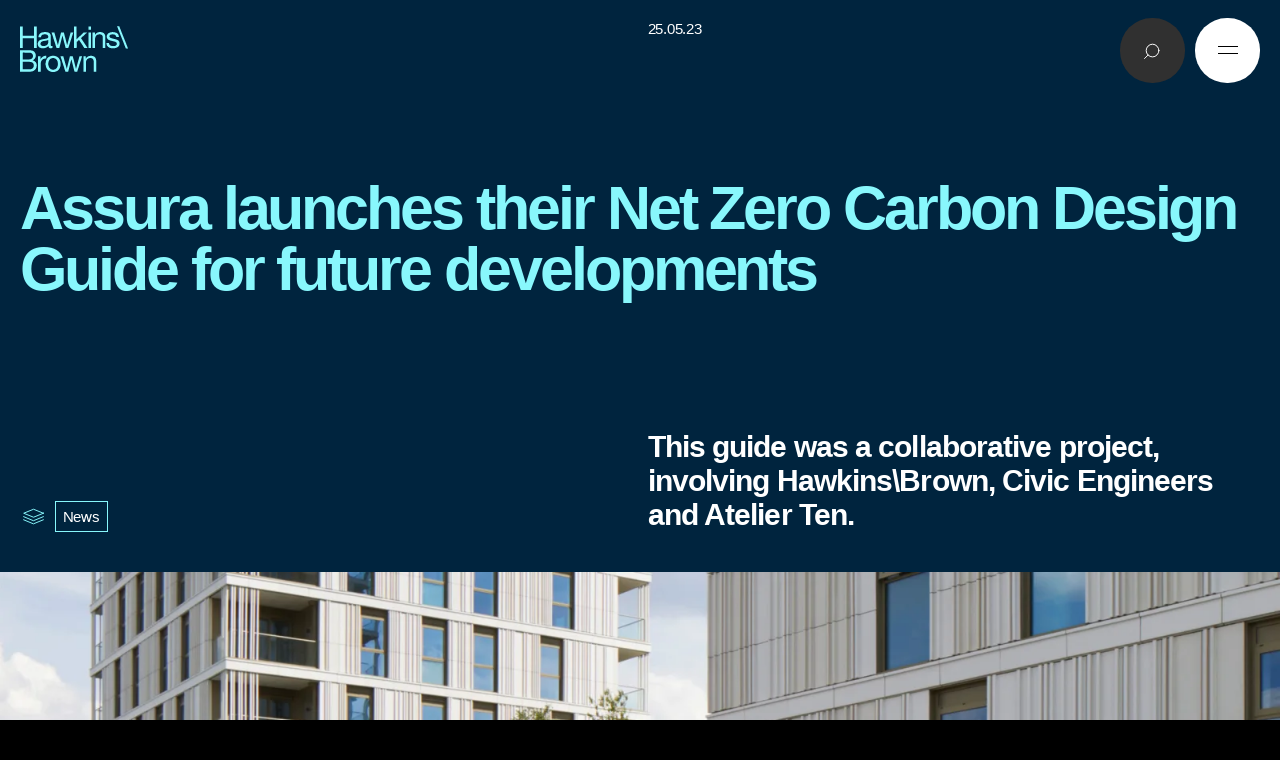

--- FILE ---
content_type: text/html; charset=UTF-8
request_url: https://www.hawkinsbrown.com/news/assura-launches-their-net-zero-carbon-design-guide-for-future-developments/
body_size: 20422
content:
<!DOCTYPE html>
<html class="no-js" lang="en">
    <head>
        
<meta charset="UTF-8">
<meta name="viewport" content="width=device-width, initial-scale=1">
<meta http-equiv="X-UA-Compatible" content="ie=edge"/>

<title>Assura launches Net Zero Carbon Design Guide for future developments  | Hawkins\Brown</title>

<script type="module">
    document.documentElement.classList.remove('no-js');
    document.documentElement.classList.add('js');
</script>

<meta name="description" content="Hawkins\Brown is an internationally-renowned award winning architectural practice, creating places with personality &amp; purpose that are well-made and well-used." />
<meta name="referrer" content="always" />
<meta name="keywords" content="Hawkins\Brown" />
<link rel="canonical" href="https://www.hawkinsbrown.com/news/assura-launches-their-net-zero-carbon-design-guide-for-future-developments/" />

<!-- Facebook OpenGraph -->
<meta property="og:type" content="website" />
<meta property="og:locale" content="en_gb" />
<meta property="og:site_name" content="Hawkins\Brown" />
<meta property="og:url" content="https://www.hawkinsbrown.com/news/assura-launches-their-net-zero-carbon-design-guide-for-future-developments/" />
<meta property="og:title" content="Assura launches Net Zero Carbon Design Guide for future developments  | Hawkins\Brown" />
<meta property="og:description" content="Hawkins\Brown is an internationally-renowned award winning architectural practice, creating places with personality &amp; purpose that are well-made and well-used." />

    <meta property="og:image" content="https://i0.wp.com/www.hawkinsbrown.com/wp-content/uploads/2023/05/Assura-scaled.jpg?fit=1600%2C960&ssl=1" />
    <meta property="og:image:width" content="1600" />
    <meta property="og:image:height" content="960" />
    <meta property="og:image:type" content="image/jpeg" />

<!-- Twitter Card -->
<meta name="twitter:card" content="summary_large_image" />
<meta name="twitter:site" content="@" />
<meta name="twitter:title" content="Assura launches Net Zero Carbon Design Guide for future developments  | Hawkins\Brown" />
<meta name="twitter:description" content="Hawkins\Brown is an internationally-renowned award winning architectural practice, creating places with personality &amp; purpose that are well-made and well-used." />

    <meta name="twitter:image" content="https://i0.wp.com/www.hawkinsbrown.com/wp-content/uploads/2023/05/Assura-scaled.jpg?fit=1600%2C960&ssl=1" />


<meta name="theme-color" content="#00243e">
<meta name="msapplication-TileColor" content="#00243e">
<!-- Mobile Detect -->

<!-- Data Layer -->
<script>
    window.dataLayer = window.dataLayer || [];

    dataLayer.push({
        "event": "pageview",
        "ga_session_id": "etl30qkj27hkvihkoh728o7c33",
        "environment": "production",
        "page_title": "assura launches their net zero carbon design guide for future developments",
        "page_path": "https://www.hawkinsbrown.com/news/assura-launches-their-net-zero-carbon-design-guide-for-future-developments/",
        "page_type": "post",
            });
</script>

<!-- Google Tag Manager -->
<script type="text/plain" data-category="analytics" data-service="Google Analytics">(function(w,d,s,l,i){w[l]=w[l]||[];w[l].push({'gtm.start':
new Date().getTime(),event:'gtm.js'});var f=d.getElementsByTagName(s)[0],
j=d.createElement(s),dl=l!='dataLayer'?'&l='+l:'';j.async=true;j.src=
'https://www.googletagmanager.com/gtm.js?id='+i+dl;f.parentNode.insertBefore(j,f);
})(window,document,'script','dataLayer','GTM-KHV32BW');</script>
<!-- End Google Tag Manager -->

<!-- Google tag (gtag.js) -->
<script type="text/plain" data-category="analytics" data-service="Google Analytics" src="https://www.googletagmanager.com/gtag/js?id=UA-3273540-3" defer></script>
<script type="text/plain" data-category="analytics" data-service="Google Analytics">
	window.dataLayer = window.dataLayer || [];
	function gtag(){dataLayer.push(arguments);}
	gtag('js', new Date());
	gtag('config', 'UA-3273540-3');
</script>

<script type="text/plain" data-category="analytics" data-service="Google Analytics" src="https://www.googletagmanager.com/gtag/js?id=G-9YF7S9VW90" defer></script>
<script type="text/plain" data-category="analytics" data-service="Google Analytics">
	window.dataLayer = window.dataLayer || [];
	function gtag(){dataLayer.push(arguments);}
	gtag('js', new Date());
	gtag('config', 'G-9YF7S9VW90');
</script>

    <link rel="apple-touch-icon" sizes="180x180" href="https://www.hawkinsbrown.com/apple-touch-icon.png">
    <link rel="icon" type="image/png" sizes="32x32" href="https://www.hawkinsbrown.com/favicon-32x32.png">
    <link rel="icon" type="image/png" sizes="16x16" href="https://www.hawkinsbrown.com/favicon-16x16.png">
    <link rel="manifest" href="https://www.hawkinsbrown.com/site.webmanifest">
    <link rel="shortcut icon" href="https://www.hawkinsbrown.com/favicon.ico">
    <meta name="msapplication-config" content="https://www.hawkinsbrown.com/browserconfig.xml">
<meta name='robots' content='max-image-preview:large' />
<link rel='dns-prefetch' href='//extend.vimeocdn.com' />
<link rel='preconnect' href='//c0.wp.com' />
<link rel='preconnect' href='//i0.wp.com' />
<style id='wp-img-auto-sizes-contain-inline-css' type='text/css'>
img:is([sizes=auto i],[sizes^="auto," i]){contain-intrinsic-size:3000px 1500px}
/*# sourceURL=wp-img-auto-sizes-contain-inline-css */
</style>
<link rel='stylesheet' id='style-5bb73462ff6f8480a031269ae3fba475-css' href='https://www.hawkinsbrown.com/wp-content/themes/hawkins-brown/dist/style-5bb73462ff6f8480a031269ae3fba475.css' type='text/css' media='all' />
<link rel="canonical" href="https://www.hawkinsbrown.com/news/assura-launches-their-net-zero-carbon-design-guide-for-future-developments/" />

    <style id='global-styles-inline-css' type='text/css'>
:root{--wp--preset--aspect-ratio--square: 1;--wp--preset--aspect-ratio--4-3: 4/3;--wp--preset--aspect-ratio--3-4: 3/4;--wp--preset--aspect-ratio--3-2: 3/2;--wp--preset--aspect-ratio--2-3: 2/3;--wp--preset--aspect-ratio--16-9: 16/9;--wp--preset--aspect-ratio--9-16: 9/16;--wp--preset--color--black: #000000;--wp--preset--color--cyan-bluish-gray: #abb8c3;--wp--preset--color--white: #ffffff;--wp--preset--color--pale-pink: #f78da7;--wp--preset--color--vivid-red: #cf2e2e;--wp--preset--color--luminous-vivid-orange: #ff6900;--wp--preset--color--luminous-vivid-amber: #fcb900;--wp--preset--color--light-green-cyan: #7bdcb5;--wp--preset--color--vivid-green-cyan: #00d084;--wp--preset--color--pale-cyan-blue: #8ed1fc;--wp--preset--color--vivid-cyan-blue: #0693e3;--wp--preset--color--vivid-purple: #9b51e0;--wp--preset--gradient--vivid-cyan-blue-to-vivid-purple: linear-gradient(135deg,rgb(6,147,227) 0%,rgb(155,81,224) 100%);--wp--preset--gradient--light-green-cyan-to-vivid-green-cyan: linear-gradient(135deg,rgb(122,220,180) 0%,rgb(0,208,130) 100%);--wp--preset--gradient--luminous-vivid-amber-to-luminous-vivid-orange: linear-gradient(135deg,rgb(252,185,0) 0%,rgb(255,105,0) 100%);--wp--preset--gradient--luminous-vivid-orange-to-vivid-red: linear-gradient(135deg,rgb(255,105,0) 0%,rgb(207,46,46) 100%);--wp--preset--gradient--very-light-gray-to-cyan-bluish-gray: linear-gradient(135deg,rgb(238,238,238) 0%,rgb(169,184,195) 100%);--wp--preset--gradient--cool-to-warm-spectrum: linear-gradient(135deg,rgb(74,234,220) 0%,rgb(151,120,209) 20%,rgb(207,42,186) 40%,rgb(238,44,130) 60%,rgb(251,105,98) 80%,rgb(254,248,76) 100%);--wp--preset--gradient--blush-light-purple: linear-gradient(135deg,rgb(255,206,236) 0%,rgb(152,150,240) 100%);--wp--preset--gradient--blush-bordeaux: linear-gradient(135deg,rgb(254,205,165) 0%,rgb(254,45,45) 50%,rgb(107,0,62) 100%);--wp--preset--gradient--luminous-dusk: linear-gradient(135deg,rgb(255,203,112) 0%,rgb(199,81,192) 50%,rgb(65,88,208) 100%);--wp--preset--gradient--pale-ocean: linear-gradient(135deg,rgb(255,245,203) 0%,rgb(182,227,212) 50%,rgb(51,167,181) 100%);--wp--preset--gradient--electric-grass: linear-gradient(135deg,rgb(202,248,128) 0%,rgb(113,206,126) 100%);--wp--preset--gradient--midnight: linear-gradient(135deg,rgb(2,3,129) 0%,rgb(40,116,252) 100%);--wp--preset--font-size--small: 13px;--wp--preset--font-size--medium: 20px;--wp--preset--font-size--large: 36px;--wp--preset--font-size--x-large: 42px;--wp--preset--spacing--20: 0.44rem;--wp--preset--spacing--30: 0.67rem;--wp--preset--spacing--40: 1rem;--wp--preset--spacing--50: 1.5rem;--wp--preset--spacing--60: 2.25rem;--wp--preset--spacing--70: 3.38rem;--wp--preset--spacing--80: 5.06rem;--wp--preset--shadow--natural: 6px 6px 9px rgba(0, 0, 0, 0.2);--wp--preset--shadow--deep: 12px 12px 50px rgba(0, 0, 0, 0.4);--wp--preset--shadow--sharp: 6px 6px 0px rgba(0, 0, 0, 0.2);--wp--preset--shadow--outlined: 6px 6px 0px -3px rgb(255, 255, 255), 6px 6px rgb(0, 0, 0);--wp--preset--shadow--crisp: 6px 6px 0px rgb(0, 0, 0);}:where(.is-layout-flex){gap: 0.5em;}:where(.is-layout-grid){gap: 0.5em;}body .is-layout-flex{display: flex;}.is-layout-flex{flex-wrap: wrap;align-items: center;}.is-layout-flex > :is(*, div){margin: 0;}body .is-layout-grid{display: grid;}.is-layout-grid > :is(*, div){margin: 0;}:where(.wp-block-columns.is-layout-flex){gap: 2em;}:where(.wp-block-columns.is-layout-grid){gap: 2em;}:where(.wp-block-post-template.is-layout-flex){gap: 1.25em;}:where(.wp-block-post-template.is-layout-grid){gap: 1.25em;}.has-black-color{color: var(--wp--preset--color--black) !important;}.has-cyan-bluish-gray-color{color: var(--wp--preset--color--cyan-bluish-gray) !important;}.has-white-color{color: var(--wp--preset--color--white) !important;}.has-pale-pink-color{color: var(--wp--preset--color--pale-pink) !important;}.has-vivid-red-color{color: var(--wp--preset--color--vivid-red) !important;}.has-luminous-vivid-orange-color{color: var(--wp--preset--color--luminous-vivid-orange) !important;}.has-luminous-vivid-amber-color{color: var(--wp--preset--color--luminous-vivid-amber) !important;}.has-light-green-cyan-color{color: var(--wp--preset--color--light-green-cyan) !important;}.has-vivid-green-cyan-color{color: var(--wp--preset--color--vivid-green-cyan) !important;}.has-pale-cyan-blue-color{color: var(--wp--preset--color--pale-cyan-blue) !important;}.has-vivid-cyan-blue-color{color: var(--wp--preset--color--vivid-cyan-blue) !important;}.has-vivid-purple-color{color: var(--wp--preset--color--vivid-purple) !important;}.has-black-background-color{background-color: var(--wp--preset--color--black) !important;}.has-cyan-bluish-gray-background-color{background-color: var(--wp--preset--color--cyan-bluish-gray) !important;}.has-white-background-color{background-color: var(--wp--preset--color--white) !important;}.has-pale-pink-background-color{background-color: var(--wp--preset--color--pale-pink) !important;}.has-vivid-red-background-color{background-color: var(--wp--preset--color--vivid-red) !important;}.has-luminous-vivid-orange-background-color{background-color: var(--wp--preset--color--luminous-vivid-orange) !important;}.has-luminous-vivid-amber-background-color{background-color: var(--wp--preset--color--luminous-vivid-amber) !important;}.has-light-green-cyan-background-color{background-color: var(--wp--preset--color--light-green-cyan) !important;}.has-vivid-green-cyan-background-color{background-color: var(--wp--preset--color--vivid-green-cyan) !important;}.has-pale-cyan-blue-background-color{background-color: var(--wp--preset--color--pale-cyan-blue) !important;}.has-vivid-cyan-blue-background-color{background-color: var(--wp--preset--color--vivid-cyan-blue) !important;}.has-vivid-purple-background-color{background-color: var(--wp--preset--color--vivid-purple) !important;}.has-black-border-color{border-color: var(--wp--preset--color--black) !important;}.has-cyan-bluish-gray-border-color{border-color: var(--wp--preset--color--cyan-bluish-gray) !important;}.has-white-border-color{border-color: var(--wp--preset--color--white) !important;}.has-pale-pink-border-color{border-color: var(--wp--preset--color--pale-pink) !important;}.has-vivid-red-border-color{border-color: var(--wp--preset--color--vivid-red) !important;}.has-luminous-vivid-orange-border-color{border-color: var(--wp--preset--color--luminous-vivid-orange) !important;}.has-luminous-vivid-amber-border-color{border-color: var(--wp--preset--color--luminous-vivid-amber) !important;}.has-light-green-cyan-border-color{border-color: var(--wp--preset--color--light-green-cyan) !important;}.has-vivid-green-cyan-border-color{border-color: var(--wp--preset--color--vivid-green-cyan) !important;}.has-pale-cyan-blue-border-color{border-color: var(--wp--preset--color--pale-cyan-blue) !important;}.has-vivid-cyan-blue-border-color{border-color: var(--wp--preset--color--vivid-cyan-blue) !important;}.has-vivid-purple-border-color{border-color: var(--wp--preset--color--vivid-purple) !important;}.has-vivid-cyan-blue-to-vivid-purple-gradient-background{background: var(--wp--preset--gradient--vivid-cyan-blue-to-vivid-purple) !important;}.has-light-green-cyan-to-vivid-green-cyan-gradient-background{background: var(--wp--preset--gradient--light-green-cyan-to-vivid-green-cyan) !important;}.has-luminous-vivid-amber-to-luminous-vivid-orange-gradient-background{background: var(--wp--preset--gradient--luminous-vivid-amber-to-luminous-vivid-orange) !important;}.has-luminous-vivid-orange-to-vivid-red-gradient-background{background: var(--wp--preset--gradient--luminous-vivid-orange-to-vivid-red) !important;}.has-very-light-gray-to-cyan-bluish-gray-gradient-background{background: var(--wp--preset--gradient--very-light-gray-to-cyan-bluish-gray) !important;}.has-cool-to-warm-spectrum-gradient-background{background: var(--wp--preset--gradient--cool-to-warm-spectrum) !important;}.has-blush-light-purple-gradient-background{background: var(--wp--preset--gradient--blush-light-purple) !important;}.has-blush-bordeaux-gradient-background{background: var(--wp--preset--gradient--blush-bordeaux) !important;}.has-luminous-dusk-gradient-background{background: var(--wp--preset--gradient--luminous-dusk) !important;}.has-pale-ocean-gradient-background{background: var(--wp--preset--gradient--pale-ocean) !important;}.has-electric-grass-gradient-background{background: var(--wp--preset--gradient--electric-grass) !important;}.has-midnight-gradient-background{background: var(--wp--preset--gradient--midnight) !important;}.has-small-font-size{font-size: var(--wp--preset--font-size--small) !important;}.has-medium-font-size{font-size: var(--wp--preset--font-size--medium) !important;}.has-large-font-size{font-size: var(--wp--preset--font-size--large) !important;}.has-x-large-font-size{font-size: var(--wp--preset--font-size--x-large) !important;}
/*# sourceURL=global-styles-inline-css */
</style>
</head>

    <body 
        class="page page--single-page js-body page--news body--header-fixed"
        data-page="single-page" 
        data-device="desktop" 
        data-site="https://www.hawkinsbrown.com"
        style="--color-dark: #00243e;--color-light: #88f7fc;"
    >
        
<header class="header grid-outer">
    <div class="header__logo grid-inner">
        <a href="https://www.hawkinsbrown.com" class="color-light js-internal-link">
            <svg xmlns="http://www.w3.org/2000/svg" viewBox="0 0 784.2 335.9" width="107" height="47" class="svg-fill">
  <path d="M-.8 180.4c16.9 0 33.9 0 50.8.1 7.9 0 15.8.1 23.7.5 4.7.2 9.4.9 13.9 1.9 11.1 2.5 19 9.4 23.5 19.6 6.1 13.6 4.9 26.9-3.7 39.2-3.4 4.8-8.1 8.3-13.4 10.8-.7.3-1.3.7-2.4 1.2 1 .3 1.5.5 2.1.7 7.9 2.1 14.6 5.8 19.8 12.3 4.1 5.1 6.4 11.1 7.3 17.5 1.5 10.5 0 20.5-5.3 29.8-6.5 11.4-16.5 18-29.1 20.8-4.3 1-8.7 1.3-13.1 1.3H1.9c-.9 0-1.8 0-2.7.1V180.4zm20.5 138.1h51.5c2.7 0 5.4-.3 8-.8 9.4-2 16.3-7.2 19.6-16.5 2.1-5.8 2.3-11.7.9-17.6-1.4-6.1-4.9-10.8-10.4-13.9-1.8-1-3.7-1.8-5.7-2.5-4.8-1.7-9.9-2.3-15-2.3H21.2c-.5 0-1 .1-1.6.2.1 17.7.1 35.4.1 53.4zm0-71.2H61.1c2.3 0 4.6-.1 6.9-.3 4.9-.4 9.7-1.3 14.2-3.5 5.8-2.8 9.4-7.4 10.9-13.7 1.2-5.2 1.1-10.4-.2-15.5-1.5-6.4-5.4-10.9-11.5-13.3-1.2-.5-2.5-.9-3.8-1.3-4.8-1.3-9.7-1.7-14.6-1.7-13.7-.1-27.4 0-41.1-.1-.7 0-1.4.1-2.3.1.1 16.4.1 32.7.1 49.3zM-.8 8.6h20.2c.1 7.4 0 14.7 0 22.1v44.2c1.8.5 76.4.7 81.8.3.1-7.3 0-14.7 0-22V9c1.7-.5 16.2-.7 20.4-.3.5 1.5.6 152.2.1 155.1h-20.4V93.2c-1.8-.5-76.7-.7-81.8-.3-.1 5.8 0 11.7-.1 17.5V163.8H-.8V8.6zM230.1 338.3c-.6-.3-1.1-.7-1.8-.8-20.5-4.1-33.5-16.5-39.5-36.2-4.9-16.3-4.5-32.7 1.9-48.6 7.2-17.8 20.6-28.2 39.7-31.2 10.9-1.7 21.6-.9 31.9 3.1 14.1 5.5 23.3 15.8 28.5 29.7 4.1 10.8 4.9 22 3.9 33.5-.8 8.4-2.9 16.4-6.9 23.9-7.5 14.1-19.2 22.5-34.7 25.7-.8.2-1.6.6-2.4.9h-20.6zm45.3-58.2c0-8.6-1.3-16.6-5-24-7.2-14.7-22.3-21.8-38.2-18-10.4 2.5-17.6 9.1-22.1 18.6-3.6 7.5-4.8 15.5-4.7 23.7.1 7.9 1.4 15.6 4.9 22.7 7.2 14.7 22.3 21.9 38.2 18.1 10.9-2.6 18.2-9.5 22.7-19.5 3.2-7 4.3-14.4 4.2-21.6zM720.2 5.5c2.2 5.5 4.5 11 6.7 16.6 18.7 47.3 37.4 94.6 56.2 141.9.3.7.8 1.4 1.1 2.1v1.8c-2.7-.1-5.4-.1-8-.2h-7.5c-.3-.7-.7-1.4-.9-2C746.8 113 726 60.3 705.1 7.6c-.3-.7-.4-1.4-.6-2.1h15.7zM383 223.5c7.8 30.6 15.6 61.1 23.4 91.6.2 0 .3 0 .5.1 2.9-10.1 5.6-20.2 8.4-30.3 2.8-10.3 5.6-20.5 8.5-30.8l8.4-30.6h19.2c-12 37.5-23.9 75-35.9 112.4h-19.7L373 246.8h-.5c-7.6 29.6-15 59.3-22.6 89.1h-20.1c-12-37.3-24-74.7-36.1-112.3h20.5c8.4 30.5 16.9 61 25.4 91.6 1-.6.9-1.5 1.1-2.2l7.2-29.1c4.8-19.5 9.6-39.1 14.4-58.6.1-.6.3-1.1.5-1.8H383zM318.5 51.3c7.9 30.8 15.7 61.3 23.5 91.8h.5c8.4-30.5 16.7-61 25.1-91.5 1.7-.5 16.4-.6 19.3-.1-12 37.5-23.9 74.8-35.9 112.3h-19.8c-7.6-29.6-15.2-59.4-22.8-89.1h-.5c-7.5 29.7-15 59.3-22.5 89.1h-20.2c-12-37.3-24-74.7-36.1-112.3h20.5c8.5 30.5 16.9 61.1 25.4 91.6h.5c7.5-30.5 15-60.9 22.6-91.7 6.9-.1 13.6-.1 20.4-.1zM205.6 149.6c-.2.4-.4.8-.7 1.2-8.5 9.1-19 14.1-31.4 15.4-8.3.9-16.5.5-24.5-2.4-8.2-2.9-14.5-8-17.5-16.4-3.2-8.7-3-17.6.3-26.2 2.2-5.7 6.2-9.9 11.4-13 5.6-3.3 11.7-5.3 18-6.5 7.9-1.5 15.9-2.7 23.8-4.1 3.4-.6 6.9-1.4 10.3-2.2 1.4-.3 2.7-.9 3.9-1.6 4.2-2.1 6.2-5.6 6.2-10.3 0-9-4.6-14.9-13.4-17.2-5-1.3-10-1.5-15.1-1.2-3.8.2-7.6.7-11.2 2-7.7 2.7-11.9 8.1-13.1 16-.2 1-.3 2-.5 3.1h-18.3c-.3-3.3.4-6.3 1.1-9.3 3.1-12.4 11.1-20.3 22.9-24.6 8.4-3.1 17.1-3.8 26-3.7 6.1.1 12.2.6 18.1 2.3 2.6.8 5.1 1.7 7.5 2.9 8.2 4.2 12.7 11 13.9 20.1.3 2.4.4 4.8.4 7.1 0 20.2 0 40.4.1 60.6 0 1.6.2 3.1.5 4.7.5 2.4 1.7 3.5 4.2 3.6 1.5.1 3.1-.2 4.7-.3.6-.1 1.3-.3 2-.4.1.6.2 1 .2 1.4v11.2c0 1.2-.4 1.9-1.5 2.4-5.7 2.4-11.5 3-17.5 1.5-4.7-1.2-7.6-4.4-8.9-8.9-.6-1.8-.7-3.8-1-5.7-.1-.5-.1-.9-.2-1.4-.3.1-.5 0-.7-.1zm-.4-43.6c-5.6 3.3-11.3 4.3-17 5.1-6 .9-12 1.6-17.9 2.6-4.7.8-9.3 2.1-13.4 4.8-3.6 2.3-6.1 5.5-7.1 9.6-2.2 9.4.7 18 12.2 21 6 1.5 12.1 1.3 18.2.2 6.4-1.2 12.3-3.7 17.1-8.2 5.2-4.9 8.1-10.7 8-18-.1-4.8 0-9.7 0-14.5-.1-.7-.1-1.5-.1-2.6zM411.1 163.8h-18.4V8.7h18.4c.1 3.3 0 6.6 0 10v81.5c1.1-.2 1.5-.9 2.1-1.5l41.7-39.9c2.2-2.1 4.4-4.3 6.7-6.3.6-.5 1.4-.9 2.1-.9 7.4-.1 14.8 0 22.2 0 .3 0 .6.1 1.3.2-14.9 13.7-29.6 27.1-44.4 40.7 15.9 23.8 31.8 47.5 47.8 71.5-1.1.1-1.7.1-2.3.1h-19.2c-1.4 0-2.3-.4-3.1-1.7-12-18.4-24-36.7-36-55-.4-.6-.8-1.2-1.3-1.9-.5.4-.9.6-1.3 1-5 4.6-9.9 9.2-15 13.8-1 .9-1.2 1.9-1.2 3.2v37.6c-.1.7-.1 1.6-.1 2.7zM718.2 84h-18.4c-.2-.8-.4-1.7-.6-2.5-1.2-6-4.7-10.3-10.2-13.1-3.9-2-8.1-2.8-12.5-3.1-5.7-.3-11.3 0-16.8 1.9-1.9.7-3.7 1.6-5.3 2.7-6.2 4.5-6.5 13.1-.8 18.2 2.1 1.9 4.5 3.1 7.1 4.2 5.6 2.3 11.5 3.5 17.4 4.8 7.6 1.7 15.3 3.2 22.7 5.9 2.8 1 5.5 2.2 8.1 3.7 10.9 6 15.1 15.5 14.1 27.7-1.1 12.4-7.7 21-18.7 26.4-5.8 2.8-12 4.4-18.4 5.2-9.4 1.1-18.8 1-28-1.3-3.5-.9-7-2.1-10.3-3.6-11.7-5.6-18-15.2-19.7-27.9-.2-1.5-.3-2.9-.4-4.5h18.4c.1.6.2 1.1.3 1.7.8 7.4 4.5 12.8 11.2 16.2 3.6 1.8 7.5 2.9 11.5 3.3 7.1.8 14.1.7 21.1-1.1 2.7-.7 5.2-1.8 7.5-3.3 7.4-4.9 8.4-17 .4-22.8-3.4-2.5-7.3-4.1-11.3-5.2-6.9-1.8-13.8-3.3-20.7-4.9-6.4-1.5-12.7-3.1-18.7-5.9-3.7-1.7-7.2-3.9-10.1-6.9-4.2-4.3-6.4-9.4-7-15.3-.4-3.7-.2-7.4.8-11.1 1.8-7 5.9-12.3 11.8-16.3 6-4.1 12.6-6.4 19.7-7.4 10.7-1.5 21.3-1 31.7 2.1 7 2.1 13 5.7 17.4 11.6 3.9 5.2 5.7 11.1 6.4 17.4.2.8.2 1.9.3 3.2zM534.9 335.9v-75.4c0-3.7-.4-7.3-1.9-10.7-2.8-6.6-7.9-10.6-14.9-11.9-7.9-1.5-15.6-.6-22.9 3-8.1 4-12.7 10.9-15 19.4-1.2 4.3-1.5 8.6-1.5 13.1V336h-18.5V223.6h17.3v17.3c.1 0 .3.1.4.1.3-.3.6-.6.8-.9 7.7-12.6 19.2-18.5 33.6-19.2 4.9-.2 9.7.2 14.5 1.1 13.5 2.8 21.7 11 24.9 24.4 1.2 4.8 1.6 9.7 1.6 14.6v72.5c0 .8-.1 1.6-.1 2.5-6-.1-12-.1-18.3-.1zM545.2 163.8h-18.3V51.4h17.2v17.4c1.1-.4 1.3-1.2 1.7-1.8 5.7-8.9 13.6-14.7 23.9-17.1 6-1.4 12.1-1.5 18.2-.9 2.5.3 5 .7 7.5 1.3 12 3.1 19.4 10.8 22.6 22.7 1.4 5.3 1.9 10.7 1.9 16.2v72.9c0 .4 0 .9-.1 1.3-1.6.5-15.3.6-18.5.1V88.2c0-3.5-.4-7-1.8-10.3-3-7.3-8.6-11.3-16.2-12.5-7.1-1.1-14.2-.3-20.8 2.8-8.9 4.1-13.9 11.4-16.2 20.7-1 4.1-1.3 8.4-1.3 12.6v59.3c.2 1.1.2 1.9.2 3zM149.9 335.9h-18.5V223.5h17.2c.2 2.5.1 5.1.1 7.6v15.6c1-.5 1.2-1.3 1.6-2 2.6-4.8 5.6-9.3 9.5-13.2 6.1-6.1 13.5-9.5 22-10.5 2.8-.3 5.6-.4 8.6-.6v19.7c-2.5.2-4.9.3-7.2.6-5.5.6-10.7 1.9-15.6 4.5-7.7 4.2-12.3 10.8-14.9 19-2.1 6.7-2.8 13.5-2.8 20.5v51.2zM497 51.5h18.1c.5 1.6.7 108.7.2 112.4H497V51.5zM515.4 8.7V31h-18.3V8.9c1.4-.5 14.8-.6 18.3-.2z"/>
</svg>            <h1 class="visually-hidden">Hawkins\Brown</h1>
        </a>
    </div>

    <div class="header__support-button">
        
                    <a href="javascript:history.back()" class="button header__button header__button--back header__button--support button--circle" data-button="back" name="back">
                <span class="visually-hidden">back button</span>
                <svg xmlns="http://www.w3.org/2000/svg" viewBox="0 0 27.7 27.7" width="27" height="27" class="svg-stroke">
  <path d="M39.2,5.9L26.9,16.6l12.3,10.7" transform="translate(-20.361 -2.716)"/>
</svg>
            </a>
        
            </div>

    <div class="header__buttons grid-inner">
        <button type="button" class="button header__button button--circle" data-button="search" name="search">
            <span class="visually-hidden">search button</span>
            <svg xmlns="http://www.w3.org/2000/svg" viewBox="0 0 27.7 27.7" width="27" height="27" class="svg-stroke">
	<circle cx="13.9" cy="13.9" r="6.5"/>
	<path d="m5.7 22.1 3.6-3.6"/>
</svg>
        </button>

        <button type="button" class="button header__button header__button--hamburger button--circle" data-button="menu" name="menu" data-burger="true">
            <span class="visually-hidden">menu button</span>
        </button>
    </div>
</header>


<div class="menu grid-outer" data-menu-wrapper>
            <div class="menu__conversations">
            <div class="menu__conversations-tabs">
                                    <div class="menu__conversations-tab" style="--color-dark: #2d9b4d; --color-light:  #fff489;">
                        <button class="background-dark color-light" data-tab="1" tabindex="-1">
                            <span class="visually-hidden">
                                Tab 1 toggle
                            </span>

                            <svg xmlns="http://www.w3.org/2000/svg" viewBox="0 0 60.865 132.43" width="60" height="132" class="svg-fill">
    <path d="M60.365.5v131.43h-28.08V42.815H.5v-19.89q16.575 0 24.57-5.265T34.82.5Z" />
</svg>
                        </button>
                    </div>
                                    <div class="menu__conversations-tab" style="--color-dark: #272727; --color-light:  #ff9439;">
                        <button class="background-dark color-light" data-tab="2" tabindex="-1">
                            <span class="visually-hidden">
                                Tab 2 toggle
                            </span>

                            <svg xmlns="http://www.w3.org/2000/svg" viewBox="0 0 100.45 135.55" width="100" height="135" class="svg-fill">
    <path d="M50.42.5q21.06 0 33.638 10.14t12.577 27.5q0 16.185-8.092 25.935t-25.058 19.69Q45.935 94.1 40.28 99.755t-6.045 12.285H99.95v23.01H.695a36.546 36.546 0 0 1-.195-4.29q0-20.28 7.8-33.345T38.33 71.48q15.985-9.36 22.522-15.893a22.1 22.1 0 0 0 6.533-16.282 14.931 14.931 0 0 0-4.485-11.31q-4.485-4.29-12.48-4.29-19.5 0-19.89 21.06H2.255q.585-21.45 13.26-32.857T50.42.5Z"/>
</svg>                        </button>
                    </div>
                                    <div class="menu__conversations-tab" style="--color-dark: #807c19; --color-light:  #eff4e1;">
                        <button class="background-dark color-light" data-tab="3" tabindex="-1">
                            <span class="visually-hidden">
                                Tab 3 toggle
                            </span>

                            <svg xmlns="http://www.w3.org/2000/svg" viewBox="0 0 100.06 138.67" width="100" height="138" class="svg-fill">
    <path d="M51.005.5Q72.65.5 85.13 10.543T97.61 37.55q0 11.115-5.558 18.135T74.6 66.995v.39q12.87 4.29 18.915 12.09t6.045 20.28q0 17.55-13.163 27.982t-35 10.432q-24.57 0-37.733-11.8T.5 92.15h28.275q0 22.815 22.62 22.815 8.97 0 14.333-4.582A15.017 15.017 0 0 0 71.09 98.39q0-17.74-26.325-17.74H40.67V58.025h4.095q11.505 0 18.135-4.777a15.155 15.155 0 0 0 6.63-12.968 15.138 15.138 0 0 0-5.265-11.993Q59 23.705 50.225 23.705q-19.89 0-19.89 21.645H2.06q0-21.255 12.87-33.052T51.005.5Z" />
</svg>                        </button>
                    </div>
                            </div>

            <div class="menu__conversations-scroll js-loop">
                <div class="menu__conversations-grid">
                    
    <a 
        href="https://www.hawkinsbrown.com/conversations/why-does-public-art-make-us-feel-good/" 
        class="conversation-card "
        style="--color-dark: #2d9b4d; --color-light: #fff489;"
        data-tab-content="1"        data-type="Inspirational"
        data-name="Why does public art make us feel good?"
    >
        <div class="conversation-card__image color-light">
            <div class="video-wrapper">        <video 
            class="conversation-card__media js-lazy" 
            preload="none"
                            muted=""
                autoplay=""
                                        loop
                                                playsinline
                            data-src="https://www.hawkinsbrown.com/wp-content/uploads/2025/09/Hawkins-Brown-Public-Art-Thumbnail.mp4">
                    </video>       
    </div>            
                            <div class="conversation-card__image-number">
                    <svg xmlns="http://www.w3.org/2000/svg" viewBox="0 0 60.865 132.43" width="60" height="132" class="svg-fill">
    <path d="M60.365.5v131.43h-28.08V42.815H.5v-19.89q16.575 0 24.57-5.265T34.82.5Z" />
</svg>
                </div>
                    </div>
   
        <div class="conversation-card__content font-bold background-dark">
            
            <div class="conversation-card__detail color-light">
                <div class="conversation-card__detail-header">
                    <h2 class="font-h3">
                        Why does public art make us feel good?                    </h2>
                </div>

                <p>
                    Creative director David Bickle and artist Bob and Roberta Smith walk and talk it through                </p>

                <svg xmlns="http://www.w3.org/2000/svg" viewBox="0 0 27.7 27.7" width="27" height="27" class="svg-stroke">
  <path d="M26.9,27.3l12.3-10.7L26.9,5.9" transform="translate(-20.361 -2.716)"/>
</svg>
            </div>
        </div>
    </a>

    <a 
        href="https://www.hawkinsbrown.com/conversations/how-do-we-make-sense-of-a-rapidly-changing-world/" 
        class="conversation-card "
        style="--color-dark: #272727; --color-light: #ff9439;"
        data-tab-content="2"        data-type="Discourse"
        data-name="How do we make sense of a rapidly changing world?"
    >
        <div class="conversation-card__image color-light">
                    
        <picture 
            class="conversation-card__media js-hero">
                            <source 
                    type="image/webp"
                    srcset="https://i0.wp.com/www.hawkinsbrown.com/wp-content/uploads/2025/05/240614_BasePhotoshop_WilliamHogarth_Combined-scaled-e1748518386910.jpg?w=1845&amp;ssl=1 1845w, https://i0.wp.com/www.hawkinsbrown.com/wp-content/uploads/2025/05/240614_BasePhotoshop_WilliamHogarth_Combined-scaled-e1748518386910.jpg?resize=600%2C410&amp;ssl=1 600w, https://i0.wp.com/www.hawkinsbrown.com/wp-content/uploads/2025/05/240614_BasePhotoshop_WilliamHogarth_Combined-scaled-e1748518386910.jpg?resize=1024%2C699&amp;ssl=1 1024w, https://i0.wp.com/www.hawkinsbrown.com/wp-content/uploads/2025/05/240614_BasePhotoshop_WilliamHogarth_Combined-scaled-e1748518386910.jpg?resize=1600%2C1093&amp;ssl=1 1600w"
                    sizes="(min-width: 1200px) 33.333vw,
              (min-width: 601px) 33.333vw,
              (max-width: 600px) 150vw">
                        
            <source 
                type="image/jpeg"
                srcset="https://i0.wp.com/www.hawkinsbrown.com/wp-content/uploads/2025/05/240614_BasePhotoshop_WilliamHogarth_Combined-scaled-e1748518386910.jpg?w=1845&amp;ssl=1 1845w, https://i0.wp.com/www.hawkinsbrown.com/wp-content/uploads/2025/05/240614_BasePhotoshop_WilliamHogarth_Combined-scaled-e1748518386910.jpg?resize=600%2C410&amp;ssl=1 600w, https://i0.wp.com/www.hawkinsbrown.com/wp-content/uploads/2025/05/240614_BasePhotoshop_WilliamHogarth_Combined-scaled-e1748518386910.jpg?resize=1024%2C699&amp;ssl=1 1024w, https://i0.wp.com/www.hawkinsbrown.com/wp-content/uploads/2025/05/240614_BasePhotoshop_WilliamHogarth_Combined-scaled-e1748518386910.jpg?resize=1600%2C1093&amp;ssl=1 1600w"
                sizes="(min-width: 1200px) 33.333vw,
              (min-width: 601px) 33.333vw,
              (max-width: 600px) 150vw">
            
            <img
                src="https://i0.wp.com/www.hawkinsbrown.com/wp-content/uploads/2025/05/240614_BasePhotoshop_WilliamHogarth_Combined-scaled-e1748518386910.jpg?fit=600%2C410&#038;ssl=1"
                width="2048"
                height="1232"
                alt=""
                class="image"
                decoding="async"
                
                                    loading="lazy"
                    fetchpriority="auto"
                
                                    loading="eager"
                    fetchpriority="high"
                                />

        </picture>
                
                            <div class="conversation-card__image-number">
                    <svg xmlns="http://www.w3.org/2000/svg" viewBox="0 0 100.45 135.55" width="100" height="135" class="svg-fill">
    <path d="M50.42.5q21.06 0 33.638 10.14t12.577 27.5q0 16.185-8.092 25.935t-25.058 19.69Q45.935 94.1 40.28 99.755t-6.045 12.285H99.95v23.01H.695a36.546 36.546 0 0 1-.195-4.29q0-20.28 7.8-33.345T38.33 71.48q15.985-9.36 22.522-15.893a22.1 22.1 0 0 0 6.533-16.282 14.931 14.931 0 0 0-4.485-11.31q-4.485-4.29-12.48-4.29-19.5 0-19.89 21.06H2.255q.585-21.45 13.26-32.857T50.42.5Z"/>
</svg>                </div>
                    </div>
   
        <div class="conversation-card__content font-bold background-dark">
            
            <div class="conversation-card__detail color-light">
                <div class="conversation-card__detail-header">
                    <h2 class="font-h3">
                        How do we make sense of a rapidly changing world?                    </h2>
                </div>

                <p>
                    We think the answer lies in our new H\B Foresight service                </p>

                <svg xmlns="http://www.w3.org/2000/svg" viewBox="0 0 27.7 27.7" width="27" height="27" class="svg-stroke">
  <path d="M26.9,27.3l12.3-10.7L26.9,5.9" transform="translate(-20.361 -2.716)"/>
</svg>
            </div>
        </div>
    </a>

    <a 
        href="https://www.hawkinsbrown.com/conversations/how-can-we-design-out-loneliness/" 
        class="conversation-card "
        style="--color-dark: #807c19; --color-light: #eff4e1;"
        data-tab-content="3"        data-type="Discourse"
        data-name="How can we design out loneliness?"
    >
        <div class="conversation-card__image color-light">
                    
        <picture 
            class="conversation-card__media js-hero">
                            <source 
                    type="image/webp"
                    srcset="https://i0.wp.com/www.hawkinsbrown.com/wp-content/uploads/2025/04/Hawkins_Brown_loneliness_hero_crop_2-scaled.jpg?w=2560&amp;ssl=1 2560w, https://i0.wp.com/www.hawkinsbrown.com/wp-content/uploads/2025/04/Hawkins_Brown_loneliness_hero_crop_2-scaled.jpg?resize=600%2C319&amp;ssl=1 600w, https://i0.wp.com/www.hawkinsbrown.com/wp-content/uploads/2025/04/Hawkins_Brown_loneliness_hero_crop_2-scaled.jpg?resize=1024%2C544&amp;ssl=1 1024w, https://i0.wp.com/www.hawkinsbrown.com/wp-content/uploads/2025/04/Hawkins_Brown_loneliness_hero_crop_2-scaled.jpg?resize=1600%2C850&amp;ssl=1 1600w, https://i0.wp.com/www.hawkinsbrown.com/wp-content/uploads/2025/04/Hawkins_Brown_loneliness_hero_crop_2-scaled.jpg?resize=2048%2C1088&amp;ssl=1 2048w"
                    sizes="(min-width: 1200px) 33.333vw,
              (min-width: 601px) 33.333vw,
              (max-width: 600px) 150vw">
                        
            <source 
                type="image/jpeg"
                srcset="https://i0.wp.com/www.hawkinsbrown.com/wp-content/uploads/2025/04/Hawkins_Brown_loneliness_hero_crop_2-scaled.jpg?w=2560&amp;ssl=1 2560w, https://i0.wp.com/www.hawkinsbrown.com/wp-content/uploads/2025/04/Hawkins_Brown_loneliness_hero_crop_2-scaled.jpg?resize=600%2C319&amp;ssl=1 600w, https://i0.wp.com/www.hawkinsbrown.com/wp-content/uploads/2025/04/Hawkins_Brown_loneliness_hero_crop_2-scaled.jpg?resize=1024%2C544&amp;ssl=1 1024w, https://i0.wp.com/www.hawkinsbrown.com/wp-content/uploads/2025/04/Hawkins_Brown_loneliness_hero_crop_2-scaled.jpg?resize=1600%2C850&amp;ssl=1 1600w, https://i0.wp.com/www.hawkinsbrown.com/wp-content/uploads/2025/04/Hawkins_Brown_loneliness_hero_crop_2-scaled.jpg?resize=2048%2C1088&amp;ssl=1 2048w"
                sizes="(min-width: 1200px) 33.333vw,
              (min-width: 601px) 33.333vw,
              (max-width: 600px) 150vw">
            
            <img
                src="https://i0.wp.com/www.hawkinsbrown.com/wp-content/uploads/2025/04/Hawkins_Brown_loneliness_hero_crop_2-scaled.jpg?fit=600%2C319&#038;ssl=1"
                width="2048"
                height="1088"
                alt=""
                class="image"
                decoding="async"
                
                                    loading="lazy"
                    fetchpriority="auto"
                
                                    loading="eager"
                    fetchpriority="high"
                                />

        </picture>
                
                            <div class="conversation-card__image-number">
                    <svg xmlns="http://www.w3.org/2000/svg" viewBox="0 0 100.06 138.67" width="100" height="138" class="svg-fill">
    <path d="M51.005.5Q72.65.5 85.13 10.543T97.61 37.55q0 11.115-5.558 18.135T74.6 66.995v.39q12.87 4.29 18.915 12.09t6.045 20.28q0 17.55-13.163 27.982t-35 10.432q-24.57 0-37.733-11.8T.5 92.15h28.275q0 22.815 22.62 22.815 8.97 0 14.333-4.582A15.017 15.017 0 0 0 71.09 98.39q0-17.74-26.325-17.74H40.67V58.025h4.095q11.505 0 18.135-4.777a15.155 15.155 0 0 0 6.63-12.968 15.138 15.138 0 0 0-5.265-11.993Q59 23.705 50.225 23.705q-19.89 0-19.89 21.645H2.06q0-21.255 12.87-33.052T51.005.5Z" />
</svg>                </div>
                    </div>
   
        <div class="conversation-card__content font-bold background-dark">
            
            <div class="conversation-card__detail color-light">
                <div class="conversation-card__detail-header">
                    <h2 class="font-h3">
                        How can we design out loneliness?                    </h2>
                </div>

                <p>
                    And build happier, healthier communities                </p>

                <svg xmlns="http://www.w3.org/2000/svg" viewBox="0 0 27.7 27.7" width="27" height="27" class="svg-stroke">
  <path d="M26.9,27.3l12.3-10.7L26.9,5.9" transform="translate(-20.361 -2.716)"/>
</svg>
            </div>
        </div>
    </a>
                </div>

                <div class="menu__conversations-grid">
                    
    <a 
        href="https://www.hawkinsbrown.com/conversations/why-does-public-art-make-us-feel-good/" 
        class="conversation-card is-clone"
        style="--color-dark: #2d9b4d; --color-light: #fff489;"
                data-type="Inspirational"
        data-name="Why does public art make us feel good?"
    >
        <div class="conversation-card__image color-light">
            <div class="video-wrapper">        <video 
            class="conversation-card__media js-lazy" 
            preload="none"
                            muted=""
                autoplay=""
                                        loop
                                                playsinline
                            data-src="https://www.hawkinsbrown.com/wp-content/uploads/2025/09/Hawkins-Brown-Public-Art-Thumbnail.mp4">
                    </video>       
    </div>            
                            <div class="conversation-card__image-number">
                    <svg xmlns="http://www.w3.org/2000/svg" viewBox="0 0 60.865 132.43" width="60" height="132" class="svg-fill">
    <path d="M60.365.5v131.43h-28.08V42.815H.5v-19.89q16.575 0 24.57-5.265T34.82.5Z" />
</svg>
                </div>
                    </div>
   
        <div class="conversation-card__content font-bold background-dark">
            
            <div class="conversation-card__detail color-light">
                <div class="conversation-card__detail-header">
                    <h2 class="font-h3">
                        Why does public art make us feel good?                    </h2>
                </div>

                <p>
                    Creative director David Bickle and artist Bob and Roberta Smith walk and talk it through                </p>

                <svg xmlns="http://www.w3.org/2000/svg" viewBox="0 0 27.7 27.7" width="27" height="27" class="svg-stroke">
  <path d="M26.9,27.3l12.3-10.7L26.9,5.9" transform="translate(-20.361 -2.716)"/>
</svg>
            </div>
        </div>
    </a>

    <a 
        href="https://www.hawkinsbrown.com/conversations/how-do-we-make-sense-of-a-rapidly-changing-world/" 
        class="conversation-card is-clone"
        style="--color-dark: #272727; --color-light: #ff9439;"
                data-type="Discourse"
        data-name="How do we make sense of a rapidly changing world?"
    >
        <div class="conversation-card__image color-light">
                    
        <picture 
            class="conversation-card__media js-hero">
                            <source 
                    type="image/webp"
                    srcset="https://i0.wp.com/www.hawkinsbrown.com/wp-content/uploads/2025/05/240614_BasePhotoshop_WilliamHogarth_Combined-scaled-e1748518386910.jpg?w=1845&amp;ssl=1 1845w, https://i0.wp.com/www.hawkinsbrown.com/wp-content/uploads/2025/05/240614_BasePhotoshop_WilliamHogarth_Combined-scaled-e1748518386910.jpg?resize=600%2C410&amp;ssl=1 600w, https://i0.wp.com/www.hawkinsbrown.com/wp-content/uploads/2025/05/240614_BasePhotoshop_WilliamHogarth_Combined-scaled-e1748518386910.jpg?resize=1024%2C699&amp;ssl=1 1024w, https://i0.wp.com/www.hawkinsbrown.com/wp-content/uploads/2025/05/240614_BasePhotoshop_WilliamHogarth_Combined-scaled-e1748518386910.jpg?resize=1600%2C1093&amp;ssl=1 1600w"
                    sizes="(min-width: 1200px) 33.333vw,
              (min-width: 601px) 33.333vw,
              (max-width: 600px) 150vw">
                        
            <source 
                type="image/jpeg"
                srcset="https://i0.wp.com/www.hawkinsbrown.com/wp-content/uploads/2025/05/240614_BasePhotoshop_WilliamHogarth_Combined-scaled-e1748518386910.jpg?w=1845&amp;ssl=1 1845w, https://i0.wp.com/www.hawkinsbrown.com/wp-content/uploads/2025/05/240614_BasePhotoshop_WilliamHogarth_Combined-scaled-e1748518386910.jpg?resize=600%2C410&amp;ssl=1 600w, https://i0.wp.com/www.hawkinsbrown.com/wp-content/uploads/2025/05/240614_BasePhotoshop_WilliamHogarth_Combined-scaled-e1748518386910.jpg?resize=1024%2C699&amp;ssl=1 1024w, https://i0.wp.com/www.hawkinsbrown.com/wp-content/uploads/2025/05/240614_BasePhotoshop_WilliamHogarth_Combined-scaled-e1748518386910.jpg?resize=1600%2C1093&amp;ssl=1 1600w"
                sizes="(min-width: 1200px) 33.333vw,
              (min-width: 601px) 33.333vw,
              (max-width: 600px) 150vw">
            
            <img
                src="https://i0.wp.com/www.hawkinsbrown.com/wp-content/uploads/2025/05/240614_BasePhotoshop_WilliamHogarth_Combined-scaled-e1748518386910.jpg?fit=600%2C410&#038;ssl=1"
                width="2048"
                height="1232"
                alt=""
                class="image"
                decoding="async"
                
                                    loading="lazy"
                    fetchpriority="auto"
                
                                    loading="eager"
                    fetchpriority="high"
                                />

        </picture>
                
                            <div class="conversation-card__image-number">
                    <svg xmlns="http://www.w3.org/2000/svg" viewBox="0 0 100.45 135.55" width="100" height="135" class="svg-fill">
    <path d="M50.42.5q21.06 0 33.638 10.14t12.577 27.5q0 16.185-8.092 25.935t-25.058 19.69Q45.935 94.1 40.28 99.755t-6.045 12.285H99.95v23.01H.695a36.546 36.546 0 0 1-.195-4.29q0-20.28 7.8-33.345T38.33 71.48q15.985-9.36 22.522-15.893a22.1 22.1 0 0 0 6.533-16.282 14.931 14.931 0 0 0-4.485-11.31q-4.485-4.29-12.48-4.29-19.5 0-19.89 21.06H2.255q.585-21.45 13.26-32.857T50.42.5Z"/>
</svg>                </div>
                    </div>
   
        <div class="conversation-card__content font-bold background-dark">
            
            <div class="conversation-card__detail color-light">
                <div class="conversation-card__detail-header">
                    <h2 class="font-h3">
                        How do we make sense of a rapidly changing world?                    </h2>
                </div>

                <p>
                    We think the answer lies in our new H\B Foresight service                </p>

                <svg xmlns="http://www.w3.org/2000/svg" viewBox="0 0 27.7 27.7" width="27" height="27" class="svg-stroke">
  <path d="M26.9,27.3l12.3-10.7L26.9,5.9" transform="translate(-20.361 -2.716)"/>
</svg>
            </div>
        </div>
    </a>

    <a 
        href="https://www.hawkinsbrown.com/conversations/how-can-we-design-out-loneliness/" 
        class="conversation-card is-clone"
        style="--color-dark: #807c19; --color-light: #eff4e1;"
                data-type="Discourse"
        data-name="How can we design out loneliness?"
    >
        <div class="conversation-card__image color-light">
                    
        <picture 
            class="conversation-card__media js-hero">
                            <source 
                    type="image/webp"
                    srcset="https://i0.wp.com/www.hawkinsbrown.com/wp-content/uploads/2025/04/Hawkins_Brown_loneliness_hero_crop_2-scaled.jpg?w=2560&amp;ssl=1 2560w, https://i0.wp.com/www.hawkinsbrown.com/wp-content/uploads/2025/04/Hawkins_Brown_loneliness_hero_crop_2-scaled.jpg?resize=600%2C319&amp;ssl=1 600w, https://i0.wp.com/www.hawkinsbrown.com/wp-content/uploads/2025/04/Hawkins_Brown_loneliness_hero_crop_2-scaled.jpg?resize=1024%2C544&amp;ssl=1 1024w, https://i0.wp.com/www.hawkinsbrown.com/wp-content/uploads/2025/04/Hawkins_Brown_loneliness_hero_crop_2-scaled.jpg?resize=1600%2C850&amp;ssl=1 1600w, https://i0.wp.com/www.hawkinsbrown.com/wp-content/uploads/2025/04/Hawkins_Brown_loneliness_hero_crop_2-scaled.jpg?resize=2048%2C1088&amp;ssl=1 2048w"
                    sizes="(min-width: 1200px) 33.333vw,
              (min-width: 601px) 33.333vw,
              (max-width: 600px) 150vw">
                        
            <source 
                type="image/jpeg"
                srcset="https://i0.wp.com/www.hawkinsbrown.com/wp-content/uploads/2025/04/Hawkins_Brown_loneliness_hero_crop_2-scaled.jpg?w=2560&amp;ssl=1 2560w, https://i0.wp.com/www.hawkinsbrown.com/wp-content/uploads/2025/04/Hawkins_Brown_loneliness_hero_crop_2-scaled.jpg?resize=600%2C319&amp;ssl=1 600w, https://i0.wp.com/www.hawkinsbrown.com/wp-content/uploads/2025/04/Hawkins_Brown_loneliness_hero_crop_2-scaled.jpg?resize=1024%2C544&amp;ssl=1 1024w, https://i0.wp.com/www.hawkinsbrown.com/wp-content/uploads/2025/04/Hawkins_Brown_loneliness_hero_crop_2-scaled.jpg?resize=1600%2C850&amp;ssl=1 1600w, https://i0.wp.com/www.hawkinsbrown.com/wp-content/uploads/2025/04/Hawkins_Brown_loneliness_hero_crop_2-scaled.jpg?resize=2048%2C1088&amp;ssl=1 2048w"
                sizes="(min-width: 1200px) 33.333vw,
              (min-width: 601px) 33.333vw,
              (max-width: 600px) 150vw">
            
            <img
                src="https://i0.wp.com/www.hawkinsbrown.com/wp-content/uploads/2025/04/Hawkins_Brown_loneliness_hero_crop_2-scaled.jpg?fit=600%2C319&#038;ssl=1"
                width="2048"
                height="1088"
                alt=""
                class="image"
                decoding="async"
                
                                    loading="lazy"
                    fetchpriority="auto"
                
                                    loading="eager"
                    fetchpriority="high"
                                />

        </picture>
                
                            <div class="conversation-card__image-number">
                    <svg xmlns="http://www.w3.org/2000/svg" viewBox="0 0 100.06 138.67" width="100" height="138" class="svg-fill">
    <path d="M51.005.5Q72.65.5 85.13 10.543T97.61 37.55q0 11.115-5.558 18.135T74.6 66.995v.39q12.87 4.29 18.915 12.09t6.045 20.28q0 17.55-13.163 27.982t-35 10.432q-24.57 0-37.733-11.8T.5 92.15h28.275q0 22.815 22.62 22.815 8.97 0 14.333-4.582A15.017 15.017 0 0 0 71.09 98.39q0-17.74-26.325-17.74H40.67V58.025h4.095q11.505 0 18.135-4.777a15.155 15.155 0 0 0 6.63-12.968 15.138 15.138 0 0 0-5.265-11.993Q59 23.705 50.225 23.705q-19.89 0-19.89 21.645H2.06q0-21.255 12.87-33.052T51.005.5Z" />
</svg>                </div>
                    </div>
   
        <div class="conversation-card__content font-bold background-dark">
            
            <div class="conversation-card__detail color-light">
                <div class="conversation-card__detail-header">
                    <h2 class="font-h3">
                        How can we design out loneliness?                    </h2>
                </div>

                <p>
                    And build happier, healthier communities                </p>

                <svg xmlns="http://www.w3.org/2000/svg" viewBox="0 0 27.7 27.7" width="27" height="27" class="svg-stroke">
  <path d="M26.9,27.3l12.3-10.7L26.9,5.9" transform="translate(-20.361 -2.716)"/>
</svg>
            </div>
        </div>
    </a>
                </div>
            </div>
        </div>
    
    <script>
    //conversation card clicks
    window.dataLayer = window.dataLayer || [];

    const convoLinks = document.querySelectorAll('.menu .conversation-card');
    convoLinks.forEach((link) => {
        link.addEventListener('click', (e) => {
            const linkUrl = link.href; 
            const linkText = link.querySelector('h2');
            const linkClasses = link.className.split(' '); 
            dataLayer.push({
                "event": "link_click",
                "eventName": "conversations_click",
                "link_text": linkText,
                "link_url": linkUrl,
                "link_domain": "hawkinsbrown.com",
                "link_classes": linkClasses,
                "link_id": "undefined",
                "link_location": "conversations",
                "outbound": "false",
                "conversation_type": "undefined",
                "conversation_name": "undefined"
            });
        });
    });
</script>


    <div class="menu__content color-white">
        <!--             <div class="menu__header font-small">
                <a href="https://www.hawkinsbrown.com/conversations" id="menuMore" class="button button--icon-circle button--rotate button--black js-internal-link">
                    <span class="icon-wrap">
                        <svg class="svg-fill" width="70" height="70" viewBox="0 0 70 70" fill="none" xmlns="http://www.w3.org/2000/svg">
    <path d="M34 0H36V70H34V0Z"/>
    <path d="M70 34L70 36L-8.74228e-08 36L0 34L70 34Z"/>
</svg>
                    </span>
                    <span class="button-text">More</span>
                </a>
            </div> 
         -->
        
        <nav class="menu__nav">
            <ul id="menu-car" class="menu__list font-h1"><li id="menu-item-790" class="menu-item menu-item-type-post_type menu-item-object-page menu-item-home menu-item-790"><a href="https://www.hawkinsbrown.com/">Home</a></li>
<li id="menu-item-788" class="menu-item menu-item-type-post_type menu-item-object-page menu-item-788"><a href="https://www.hawkinsbrown.com/projects/">Projects</a></li>
<li id="menu-item-15640" class="menu-item menu-item-type-post_type menu-item-object-page menu-item-15640"><a href="https://www.hawkinsbrown.com/conversations/">Conversations</a></li>
<li id="menu-item-786" class="menu-item menu-item-type-post_type menu-item-object-page menu-item-786"><a href="https://www.hawkinsbrown.com/news/">News</a></li>
<li id="menu-item-789" class="menu-item menu-item-type-post_type menu-item-object-page menu-item-789"><a href="https://www.hawkinsbrown.com/services/">Services</a></li>
<li id="menu-item-787" class="menu-item menu-item-type-post_type menu-item-object-page menu-item-787"><a href="https://www.hawkinsbrown.com/people/">People</a></li>
<li id="menu-item-14307" class="menu-item menu-item-type-post_type menu-item-object-page menu-item-14307"><a href="https://www.hawkinsbrown.com/studio/">Studio</a></li>
<li id="menu-item-15641" class="menu-item menu-item-type-custom menu-item-object-custom menu-item-15641"><a href="https://careers.hawkinsbrown.com/">Careers</a></li>
<li id="menu-item-943" class="menu-item menu-item-type-post_type menu-item-object-page menu-item-943"><a href="https://www.hawkinsbrown.com/contact/">Contact</a></li>
</ul>        </nav>
<script>
    // Main menu Clicks
    window.dataLayer = window.dataLayer || [];

    const menuLinks = document.querySelectorAll('#menu-main a');
    menuLinks.forEach((link) => {
        link.addEventListener('click', (e) => {
            const linkUrl = link.href;
            const linkText = link.innerHTML;
            const linkClasses = link.className.split(' ');
            dataLayer.push({
                "event": "link_click",
                "eventName": "navigation_click",
                "link_text": linkText,
                "link_url": linkUrl,
                "link_domain": "hawkinsbrown.com",
                "link_classes": linkClasses,
                "link_id": "undefined",
                "link_location": "navigation",
                "outbound": "false",
                "conversation_type": "undefined",
                "conversation_name": "undefined"
            });
        });
    });
</script>

        <a href="https://www.bcorporation.net/" class="menu__bcorps" target="_blank">
            <span class="visually-hidden">B Corp Certified</span>
            <svg width="97" height="164" viewBox="0 0 97 164" fill="none" xmlns="http://www.w3.org/2000/svg">
<path d="M28.2695 47.92H48.2495C53.1095 47.92 59.5195 47.92 62.8295 49.93C66.4595 52.09 69.3095 56.02 69.3095 61.43C69.3095 67.29 66.2295 71.69 61.1295 73.77V73.93C67.9195 75.32 71.6195 80.41 71.6195 87.2C71.6195 95.3 65.8295 103.02 54.8795 103.02H28.2695V47.92ZM35.5995 71.6H50.2695C58.5995 71.6 61.9995 68.59 61.9995 62.8C61.9995 55.16 56.5995 54.08 50.2695 54.08H35.5995V71.6ZM35.5995 96.83H53.9695C60.2895 96.83 64.3095 92.97 64.3095 86.96C64.3095 79.78 58.5195 77.78 52.3495 77.78H35.5995V96.83Z" fill="white"/>
<path d="M90.37 75.4801C90.37 98.6201 71.61 117.38 48.46 117.38C25.32 117.38 6.55996 98.6201 6.55996 75.4801C6.55996 52.3401 25.32 33.5801 48.46 33.5801C71.61 33.5901 90.37 52.3501 90.37 75.4801ZM48.47 27.2001C21.82 27.2001 0.209961 48.8101 0.209961 75.4601C0.209961 102.11 21.82 123.72 48.47 123.72C75.13 123.72 96.74 102.11 96.74 75.4601C96.74 48.8101 75.13 27.2001 48.47 27.2001Z" fill="white"/>
<path d="M96.6298 133.91H0.299805V140.24H96.6298V133.91Z" fill="white"/>
<path d="M93.62 126.94C93.74 126.94 93.85 126.93 93.96 126.93C94.06 126.92 94.16 126.9 94.24 126.87C94.33 126.83 94.39 126.77 94.44 126.7C94.49 126.62 94.51 126.52 94.51 126.39C94.51 126.28 94.49 126.18 94.45 126.12C94.41 126.05 94.35 126 94.28 125.97C94.21 125.93 94.14 125.91 94.04 125.89C93.95 125.88 93.87 125.88 93.77 125.88H93.08V126.95H93.62V126.94ZM93.85 125.44C94.25 125.44 94.54 125.52 94.74 125.68C94.93 125.84 95.03 126.08 95.03 126.41C95.03 126.72 94.94 126.93 94.78 127.08C94.61 127.22 94.4 127.3 94.14 127.33L95.1 128.81H94.54L93.62 127.36H93.07V128.81H92.54V125.45H93.85V125.44ZM91.49 128.09C91.6 128.39 91.77 128.66 91.99 128.88C92.2 129.1 92.45 129.27 92.74 129.4C93.02 129.52 93.34 129.58 93.67 129.58C94.01 129.58 94.32 129.52 94.6 129.4C94.89 129.27 95.14 129.1 95.35 128.88C95.56 128.66 95.73 128.4 95.84 128.09C95.96 127.79 96.03 127.47 96.03 127.12C96.03 126.77 95.97 126.45 95.84 126.15C95.72 125.85 95.55 125.59 95.35 125.37C95.13 125.15 94.88 124.98 94.6 124.86C94.32 124.74 94 124.67 93.67 124.67C93.34 124.67 93.02 124.74 92.74 124.86C92.45 124.99 92.19 125.16 91.99 125.37C91.77 125.59 91.61 125.85 91.49 126.15C91.37 126.45 91.31 126.76 91.31 127.12C91.3 127.46 91.36 127.79 91.49 128.09ZM91.01 125.98C91.16 125.63 91.37 125.34 91.63 125.08C91.89 124.82 92.2 124.63 92.55 124.48C92.9 124.33 93.28 124.26 93.66 124.26C94.06 124.26 94.43 124.33 94.79 124.48C95.13 124.63 95.44 124.82 95.69 125.08C95.95 125.34 96.17 125.64 96.31 125.98C96.47 126.33 96.54 126.71 96.54 127.12C96.54 127.53 96.47 127.91 96.31 128.26C96.16 128.62 95.95 128.92 95.69 129.18C95.43 129.45 95.13 129.64 94.79 129.79C94.43 129.93 94.06 130 93.66 130C93.27 130 92.9 129.93 92.55 129.79C92.2 129.64 91.89 129.45 91.63 129.18C91.37 128.92 91.16 128.62 91.01 128.26C90.85 127.91 90.79 127.53 90.79 127.12C90.78 126.71 90.85 126.33 91.01 125.98Z" fill="white"/>
<path d="M11.9798 5.98004C11.7498 5.61004 11.4698 5.29004 11.1298 5.02004C10.7898 4.74004 10.3998 4.53004 9.9698 4.37004C9.5398 4.22004 9.08981 4.14004 8.61981 4.14004C7.75981 4.14004 7.02981 4.31004 6.41981 4.64004C5.81981 4.97004 5.3298 5.42004 4.9598 5.98004C4.5898 6.54004 4.3098 7.18004 4.1398 7.90004C3.9698 8.62004 3.8798 9.36004 3.8798 10.12C3.8798 10.85 3.9598 11.56 4.1398 12.25C4.3098 12.94 4.5798 13.56 4.9598 14.12C5.3298 14.67 5.81981 15.12 6.41981 15.45C7.01981 15.78 7.74981 15.95 8.61981 15.95C9.78981 15.95 10.7098 15.59 11.3598 14.88C12.0198 14.16 12.4198 13.22 12.5698 12.05H16.2798C16.1798 13.14 15.9298 14.12 15.5198 15C15.1098 15.88 14.5798 16.63 13.9098 17.24C13.2398 17.86 12.4598 18.33 11.5698 18.66C10.6798 18.98 9.68981 19.15 8.61981 19.15C7.28981 19.15 6.08981 18.92 5.01981 18.45C3.94981 17.99 3.05981 17.35 2.31981 16.53C1.58981 15.72 1.0298 14.76 0.639805 13.66C0.249805 12.56 0.0498047 11.38 0.0498047 10.11C0.0498047 8.81004 0.239805 7.60004 0.639805 6.49004C1.0298 5.38004 1.58981 4.40004 2.31981 3.58004C3.04981 2.75004 3.94981 2.10004 5.01981 1.63004C6.07981 1.16004 7.27981 0.920044 8.61981 0.920044C9.57981 0.920044 10.4898 1.06004 11.3398 1.33004C12.1898 1.61004 12.9598 2.01004 13.6298 2.54004C14.2998 3.07004 14.8598 3.72004 15.2998 4.50004C15.7398 5.28004 16.0198 6.18004 16.1298 7.18004H12.4198C12.3498 6.74004 12.2098 6.34004 11.9798 5.98004Z" fill="white"/>
<path d="M21.2702 15.7201C21.7902 16.2201 22.5402 16.4801 23.5102 16.4801C24.2102 16.4801 24.8102 16.3101 25.3202 15.9601C25.8202 15.6101 26.1302 15.2401 26.2502 14.8501H29.3002C28.8102 16.3601 28.0602 17.4501 27.0502 18.1001C26.0402 18.7501 24.8202 19.0801 23.3902 19.0801C22.4002 19.0801 21.5002 18.9201 20.7102 18.6001C19.9102 18.2801 19.2402 17.8301 18.6802 17.2501C18.1302 16.6701 17.7002 15.9701 17.4002 15.1501C17.1002 14.3401 16.9502 13.4401 16.9502 12.4701C16.9502 11.5301 17.1002 10.6501 17.4102 9.84007C17.7202 9.03007 18.1602 8.32007 18.7302 7.73007C19.3002 7.14007 19.9802 6.67007 20.7702 6.33007C21.5602 5.99007 22.4302 5.82007 23.3902 5.82007C24.4602 5.82007 25.4002 6.03007 26.2002 6.44007C27.0002 6.86007 27.6502 7.41007 28.1602 8.11007C28.6702 8.81007 29.0402 9.61007 29.2702 10.5001C29.5002 11.3901 29.5802 12.3301 29.5102 13.3101H20.4102C20.4602 14.4001 20.7402 15.2201 21.2702 15.7201ZM25.1802 9.09007C24.7602 8.64007 24.1302 8.41007 23.2902 8.41007C22.7402 8.41007 22.2802 8.50007 21.9102 8.69007C21.5402 8.88007 21.2502 9.11007 21.0302 9.38007C20.8102 9.66007 20.6602 9.95007 20.5702 10.2601C20.4802 10.5701 20.4302 10.8401 20.4102 11.0901H26.0502C25.8902 10.2101 25.6002 9.54007 25.1802 9.09007Z" fill="white"/>
<path d="M34.3698 6.13004V8.47004H34.4198C34.5798 8.08004 34.7998 7.72004 35.0798 7.38004C35.3598 7.05004 35.6698 6.76004 36.0298 6.53004C36.3898 6.30004 36.7698 6.11004 37.1798 5.98004C37.5898 5.85004 38.0098 5.79004 38.4498 5.79004C38.6798 5.79004 38.9298 5.83004 39.2098 5.91004V9.13004C39.0498 9.10004 38.8498 9.07004 38.6198 9.05004C38.3898 9.03004 38.1698 9.01004 37.9598 9.01004C37.3298 9.01004 36.7898 9.12004 36.3498 9.33004C35.9098 9.54004 35.5598 9.83004 35.2898 10.2C35.0198 10.57 34.8298 10.99 34.7198 11.48C34.6098 11.97 34.5498 12.5 34.5498 13.07V18.76H31.0898V6.13004H34.3698Z" fill="white"/>
<path d="M48.4696 6.12998V8.44999H45.9296V14.7C45.9296 15.29 46.0296 15.68 46.2196 15.87C46.4096 16.06 46.8096 16.16 47.3896 16.16C47.5896 16.16 47.7696 16.15 47.9496 16.14C48.1296 16.12 48.2996 16.1 48.4596 16.07V18.75C48.1696 18.8 47.8396 18.83 47.4796 18.85C47.1196 18.87 46.7696 18.88 46.4296 18.88C45.8896 18.88 45.3796 18.84 44.9096 18.77C44.4296 18.7 44.0096 18.56 43.6396 18.34C43.2696 18.13 42.9896 17.83 42.7696 17.44C42.5596 17.05 42.4496 16.54 42.4496 15.9V8.45998H40.3496V6.13998H42.4496V2.35999H45.9096V6.13998H48.4696V6.12998Z" fill="white"/>
<path d="M50.4902 4.18007V1.32007H53.9502V4.18007H50.4902ZM53.9502 6.13007V18.7401H50.4902V6.13007H53.9502Z" fill="white"/>
<path d="M55.3301 8.45007V6.13007H57.4001V5.15007C57.4001 4.03007 57.7501 3.11007 58.4501 2.39007C59.1501 1.67007 60.2101 1.32007 61.6201 1.32007C61.9301 1.32007 62.2401 1.33007 62.5501 1.36007C62.8601 1.38007 63.1601 1.41007 63.4501 1.42007V4.01007C63.0401 3.96007 62.6201 3.94007 62.1801 3.94007C61.7101 3.94007 61.3701 4.05007 61.1701 4.27007C60.9701 4.49007 60.8701 4.86007 60.8701 5.38007V6.14007H63.2601V8.46007H60.8701V18.7601H57.4001V8.46007H55.3301V8.45007Z" fill="white"/>
<path d="M65.5996 4.18007V1.32007H69.0596V4.18007H65.5996ZM69.0696 6.13007V18.7401H65.5996V6.13007H69.0696Z" fill="white"/>
<path d="M74.5297 15.7201C75.0497 16.2201 75.7997 16.48 76.7697 16.48C77.4697 16.48 78.0697 16.31 78.5797 15.96C79.0797 15.61 79.3897 15.24 79.5097 14.85H82.5597C82.0697 16.36 81.3197 17.45 80.3197 18.1C79.3097 18.75 78.0897 19.0801 76.6597 19.0801C75.6697 19.0801 74.7697 18.92 73.9797 18.6C73.1797 18.28 72.5097 17.83 71.9497 17.25C71.3997 16.67 70.9697 15.9701 70.6697 15.1501C70.3697 14.3401 70.2197 13.44 70.2197 12.47C70.2197 11.53 70.3797 10.65 70.6797 9.84005C70.9897 9.00005 71.4297 8.30005 71.9997 7.71005C72.5697 7.12005 73.2497 6.65005 74.0397 6.31005C74.8297 5.97005 75.6997 5.80005 76.6597 5.80005C77.7297 5.80005 78.6697 6.01005 79.4697 6.42005C80.2697 6.84005 80.9197 7.39005 81.4297 8.09005C81.9397 8.79005 82.3097 9.59005 82.5397 10.48C82.7697 11.37 82.8497 12.3101 82.7897 13.2901H73.6897C73.7297 14.4001 74.0097 15.2201 74.5297 15.7201ZM78.4497 9.09005C78.0397 8.64005 77.3997 8.41005 76.5597 8.41005C76.0097 8.41005 75.5497 8.50005 75.1797 8.69005C74.8097 8.88005 74.5197 9.11005 74.2997 9.38005C74.0797 9.66005 73.9297 9.95005 73.8397 10.26C73.7497 10.57 73.6997 10.84 73.6797 11.09H79.3097C79.1497 10.21 78.8597 9.54005 78.4497 9.09005Z" fill="white"/>
<path d="M93.2996 17.1401C92.8896 17.8201 92.3596 18.3201 91.6996 18.6201C91.0396 18.9201 90.2996 19.0701 89.4696 19.0701C88.5296 19.0701 87.6996 18.8901 86.9796 18.5201C86.2596 18.1501 85.6696 17.6601 85.2096 17.0301C84.7496 16.4001 84.3996 15.6801 84.1596 14.8701C83.9196 14.0601 83.8096 13.2101 83.8096 12.3301C83.8096 11.4801 83.9296 10.6701 84.1596 9.88008C84.3896 9.09008 84.7496 8.40008 85.2096 7.79008C85.6696 7.19008 86.2596 6.70008 86.9496 6.34008C87.6496 5.97008 88.4596 5.79008 89.3896 5.79008C90.1396 5.79008 90.8496 5.95008 91.5196 6.27008C92.1996 6.59008 92.7296 7.05008 93.1196 7.67008H93.1696V1.33008H96.6296V18.7501H93.3396V17.1401H93.2996ZM93.1496 10.9001C93.0496 10.4201 92.8896 10.0001 92.6496 9.63008C92.4096 9.26008 92.1096 8.97008 91.7296 8.74008C91.3596 8.51008 90.8796 8.40008 90.3196 8.40008C89.7596 8.40008 89.2696 8.51008 88.8796 8.74008C88.4896 8.97008 88.1796 9.27008 87.9396 9.64008C87.7096 10.0101 87.5396 10.4401 87.4296 10.9201C87.3196 11.4001 87.2696 11.9001 87.2696 12.4201C87.2696 12.9101 87.3296 13.4001 87.4396 13.8801C87.5496 14.3701 87.7396 14.8001 87.9896 15.1901C88.2396 15.5701 88.5596 15.8801 88.9396 16.1201C89.3196 16.3601 89.7796 16.4701 90.3196 16.4701C90.8896 16.4701 91.3596 16.3601 91.7496 16.1301C92.1296 15.9001 92.4396 15.6001 92.6696 15.2101C92.8996 14.8301 93.0596 14.3901 93.1596 13.9101C93.2596 13.4201 93.3096 12.9201 93.3096 12.4001C93.2996 11.8801 93.2496 11.3801 93.1496 10.9001Z" fill="white"/>
<path d="M8.75004 152.67C8.58004 151.45 7.41004 150.52 6.07004 150.52C3.65004 150.52 2.74004 152.58 2.74004 154.73C2.74004 156.77 3.65004 158.83 6.07004 158.83C7.72004 158.83 8.65004 157.7 8.85004 156.08H11.47C11.19 159.14 9.08004 161.1 6.07004 161.1C2.27004 161.1 0.0400391 158.26 0.0400391 154.73C0.0400391 151.09 2.27004 148.25 6.07004 148.25C8.77004 148.25 11.03 149.83 11.36 152.67H8.75004Z" fill="white"/>
<path d="M17.0998 151.69C19.8998 151.69 21.6998 153.54 21.6998 156.38C21.6998 159.2 19.8998 161.05 17.0998 161.05C14.3198 161.05 12.5098 159.19 12.5098 156.38C12.5098 153.55 14.3198 151.69 17.0998 151.69ZM17.0998 159.22C18.7698 159.22 19.2598 157.79 19.2598 156.39C19.2598 154.96 18.7598 153.54 17.0998 153.54C15.4498 153.54 14.9498 154.97 14.9498 156.39C14.9498 157.79 15.4498 159.22 17.0998 159.22Z" fill="white"/>
<path d="M23.21 151.92H25.53V153.57H25.57C26.01 152.45 27.22 151.68 28.41 151.68C28.58 151.68 28.79 151.71 28.94 151.76V154.03C28.71 153.98 28.35 153.95 28.06 153.95C26.27 153.95 25.65 155.24 25.65 156.8V160.8H23.21V151.92Z" fill="white"/>
<path d="M29.8899 151.93H32.2099V153.06H32.2399C32.8199 152.12 33.7799 151.69 34.8799 151.69C37.6699 151.69 38.9199 153.94 38.9199 156.46C38.9199 158.83 37.6199 161.05 35.0199 161.05C33.9599 161.05 32.9399 160.59 32.3599 159.71H32.3199V163.94H29.8799V151.93H29.8899ZM36.4799 156.4C36.4799 154.99 35.9099 153.53 34.3499 153.53C32.7499 153.53 32.2399 154.96 32.2399 156.4C32.2399 157.84 32.7899 159.22 34.3699 159.22C35.9699 159.22 36.4799 157.84 36.4799 156.4Z" fill="white"/>
<path d="M44.2704 151.69C47.0704 151.69 48.8804 153.54 48.8804 156.38C48.8804 159.2 47.0704 161.05 44.2704 161.05C41.4904 161.05 39.6904 159.19 39.6904 156.38C39.6904 153.55 41.4904 151.69 44.2704 151.69ZM44.2704 159.22C45.9404 159.22 46.4404 157.79 46.4404 156.39C46.4404 154.96 45.9404 153.54 44.2704 153.54C42.6204 153.54 42.1204 154.97 42.1204 156.39C42.1304 157.79 42.6304 159.22 44.2704 159.22Z" fill="white"/>
<path d="M50.3899 151.92H52.7099V153.57H52.7499C53.1899 152.45 54.3999 151.68 55.5799 151.68C55.7499 151.68 55.9599 151.71 56.1099 151.76V154.03C55.8899 153.98 55.5299 153.95 55.2299 153.95C53.4399 153.95 52.8199 155.24 52.8199 156.8V160.8H50.3799V151.92H50.3899Z" fill="white"/>
<path d="M56.8296 154.66C56.9696 152.37 59.0096 151.69 61.0096 151.69C62.7796 151.69 64.9096 152.08 64.9096 154.21V158.83C64.9096 159.64 64.9896 160.44 65.2196 160.81H62.7396C62.6596 160.53 62.5796 160.24 62.5696 159.95C61.7996 160.76 60.6696 161.05 59.5796 161.05C57.8996 161.05 56.5596 160.21 56.5596 158.39C56.5596 156.38 58.0696 155.9 59.5796 155.69C61.0796 155.47 62.4696 155.52 62.4696 154.52C62.4696 153.47 61.7396 153.32 60.8896 153.32C59.9596 153.32 59.3596 153.7 59.2696 154.66H56.8296ZM62.4596 156.47C62.0396 156.83 61.1896 156.85 60.4296 156.99C59.6696 157.14 58.9896 157.4 58.9896 158.3C58.9896 159.21 59.6896 159.43 60.4896 159.43C62.3896 159.43 62.4696 157.92 62.4696 157.39V156.47H62.4596Z" fill="white"/>
<path d="M69.8302 151.93H71.6202V153.56H69.8302V157.96C69.8302 158.79 70.0402 158.99 70.8602 158.99C71.1202 158.99 71.3602 158.97 71.6202 158.92V160.83C71.2102 160.9 70.6702 160.92 70.1902 160.92C68.7002 160.92 67.3902 160.57 67.3902 158.81V153.57H65.9102V151.94H67.3902V149.28H69.8302V151.93Z" fill="white"/>
<path d="M75.9 150.56H73.46V148.55H75.9V150.56ZM73.46 151.93H75.9V160.81H73.46V151.93Z" fill="white"/>
<path d="M82.12 151.69C84.92 151.69 86.73 153.54 86.73 156.38C86.73 159.2 84.92 161.05 82.12 161.05C79.34 161.05 77.54 159.19 77.54 156.38C77.54 153.55 79.34 151.69 82.12 151.69ZM82.12 159.22C83.79 159.22 84.29 157.79 84.29 156.39C84.29 154.96 83.79 153.54 82.12 153.54C80.47 153.54 79.97 154.97 79.97 156.39C79.97 157.79 80.47 159.22 82.12 159.22Z" fill="white"/>
<path d="M88.2998 151.93H90.6198V153.17H90.6698C91.2898 152.17 92.3498 151.69 93.3898 151.69C95.9798 151.69 96.6398 153.15 96.6398 155.35V160.81H94.1998V155.79C94.1998 154.33 93.7698 153.61 92.6398 153.61C91.3098 153.61 90.7498 154.35 90.7498 156.16V160.82H88.3098V151.93H88.2998Z" fill="white"/>
</svg>
        </a>

        <div class="menu__socials">
            <p class="menu__socials-label">Connect</p> 
            <ul>
                
                                    <li class="menu__socials-item">
                        <a href="https://instagram.com/hawkins_brown" class="menu__socials-link button button--darkgrey button--circle" target="_blank" tabindex="-1">
                            <span class="visually-hidden">Instagram</span>
                            <svg xmlns="http://www.w3.org/2000/svg" viewBox="0 0 27.7 27.7" width="27" height="27" class="svg-fill">
    <path d="M17.6 21.8H10c-2.4-.3-4.1-2.2-4.2-4.6v-6.7c0-2.6 2.1-4.6 4.6-4.6h6.8c2 0 3.8 1.3 4.4 3.2.1.3.2.7.3 1.1v7.7c-.2 1.8-1.4 3.3-3.1 3.8-.5 0-.8.1-1.2.1m-3.7-4c2.2 0 4-1.8 4-4s-1.8-4-4-4-4 1.8-4 4 1.7 4 4 4m5.3-8.6c0-.4-.3-.7-.7-.7-.4 0-.7.3-.7.7s.3.7.7.7c.4-.1.7-.4.7-.7"/>
    <path d="M13.9 11.2c1.5 0 2.7 1.2 2.7 2.7s-1.2 2.7-2.7 2.7-2.7-1.2-2.7-2.7c0-1.6 1.2-2.7 2.7-2.7"/>
</svg>
                        </a>
                    </li>
                
                                    <li class="menu__socials-item">
                        <a href="https://uk.linkedin.com/company/hawkins-brown-architects-llp" class="menu__socials-link button button--darkgrey button--circle" target="_blank" tabindex="-1">
                            <span class="visually-hidden">LinkedIn</span>
                            <svg xmlns="http://www.w3.org/2000/svg" viewBox="0 0 27.7 27.7" width="27" height="27" class="svg-fill">
    <path d="M11.9 10.6h2.7v1.2s0-.1.1-.1c.5-.7 1.2-1.2 2.1-1.3.6-.1 1.3 0 1.9.2.8.3 1.5.9 1.7 1.8.2.7.3 1.3.3 2V19.8h-2.8v-4.7c0-.4 0-.7-.1-1.1-.1-.6-.6-1.1-1.2-1-.5-.1-1 .1-1.4.5-.2.3-.4.6-.4 1V19.8H12l-.1-9.2z"/>
    <path d="M7.2 10.6H10v9.1H7.2z"/>
    <path d="M8.7 6.1c.9 0 1.6.7 1.6 1.6 0 .9-.7 1.6-1.6 1.6-.9 0-1.6-.7-1.6-1.6-.1-.9.6-1.6 1.6-1.6-.1 0-.1 0 0 0"/>
</svg>                        </a>
                    </li>
                
                            </ul>
        </div>
        
        <div class="menu__footer">
            <ul class="font-label">
                <!-- <li><a href="https://www.hawkinsbrown.com/resources" class="highlight" tabindex="-1">Resources</a></li> -->
                <li><a href="https://www.hawkinsbrown.com/legals" class="" tabindex="-1">Legals</a></li>
                <li><a href="https://www.hawkinsbrown.com/privacy-policy" class="" tabindex="-1">Privacy</a></li>
                <li><button data-cc="show-preferencesModal">Cookies</button></li>
                <li><a href="https://rabbithole.co.uk" target="_blank" class="" tabindex="-1">Site by Rabbithole&reg;</a></li>
            </ul>
        </div>
    </div>
</div><div class="search grid-outer " data-search-wrapper>
    <!-- If on search page, don't hide focus -->
    
    <button type="button" class="button search__close-button button--white button--circle" data-button="close-search" name="close-search" tabindex="-1">
        <span class="visually-hidden">close-search button</span>
    </button>

    <form role="search" method="get" action="https://www.hawkinsbrown.com/" class="search__form js-search-form">
    <div class="search__form-top grid-inner">
        <label class="visually-hidden" for="s">Search</label>
        <input type="text" name="s" id="s" placeholder="Search by keyword" class="search__form-input font-h1 js-search-input" value="" tabindex="-1" required>

        <button class="button search__submit header__button button--circle" type="submit" tabindex="-1">
            <span class="visually-hidden">Submit search</span>
            <svg xmlns="http://www.w3.org/2000/svg" viewBox="0 0 27.7 27.7" width="27" height="27" class="svg-stroke">
	<circle cx="13.9" cy="13.9" r="6.5"/>
	<path d="m5.7 22.1 3.6-3.6"/>
</svg>
        </button>
    </div>

    <div class="search__form-bottom">
        <fieldset class="search-filters inline-filter color-white margin-top-xlarge margin-bottom-xsmall js-search-filters ready">
    <legend class="visually-hidden">Select a content type:</legend>
    <label class="search-filter grid-inner radio-outer" for="any" data-filter="any">
        <input type="radio" id="any" name="post_type" value="any" tabindex="-1" checked />
        <span class="font-small">All</span>
    </label>
    <label class="search-filter grid-inner radio-outer" for="project" data-filter="project">
        <input type="radio" id="project" name="post_type" value="project" tabindex="-1" />
        <span class="font-small">Projects</span>
    </label>
    <label class="search-filter grid-inner radio-outer" for="news" data-filter="post">
        <input type="radio" id="news" name="post_type" value="post" tabindex="-1" />
        <span class="font-small">News</span>
    </label>
    <label class="search-filter grid-inner radio-outer" for="people" data-filter="people">
        <input type="radio" id="people" name="post_type" value="people" tabindex="-1" />
        <span class="font-small">People</span>
    </label>

    </fieldset>

        <button class="button search__submit-mob button--circle button--white" type="submit" tabindex="-1">
            <span class="visually-hidden">Submit search</span>
            <svg xmlns="http://www.w3.org/2000/svg" viewBox="0 0 27.7 27.7" width="27" height="27" class="svg-stroke">
  <path d="M26.9,27.3l12.3-10.7L26.9,5.9" transform="translate(-20.361 -2.716)"/>
</svg>
        </button>
    </div>
</form></div>
<main class="site-content"><div class="news-intro background-dark color-light">
    <div class="news-intro__content grid-outer">
        <p class="news-intro__meta font-small">
            <time datetime="May 25, 2023">25.05.23</time>
        </p>

        <div class="news-intro__title">
            <h1 class="color-light">
                Assura launches their Net Zero Carbon Design Guide for future developments            </h1>
        </div>

        
                    <div class="news-intro__type">
                <div class="news-intro__type-grid font-small">
                    <svg xmlns="http://www.w3.org/2000/svg" viewBox="0 0 27.7 27.7" width="27" height="27" class="svg-stroke">
                        <path d="m24 10.5-10.1 4.1-10.1-4.1s0 0 0 0 0 0 0 0l10.1-4.1L24 10.5s0 0 0 0 0 0 0 0z"></path>
                        <path d="m24 14-10.2 4.2L3.7 14"></path>
                        <path d="m24 17.2-10.2 4.2-10.1-4.2"></path>
                    </svg>

                    <a href="https://www.hawkinsbrown.com/news/" class="js-internal-link">
                        News                    </a>
                </div>
            </div>
        
                    <div class="news-intro__tagline">
                <p>This guide was a collaborative project, involving Hawkins\Brown, Civic Engineers and Atelier Ten.</p>
            </div>
            </div>
</div>    <div class="news-hero">
                
        <picture 
            class=" js-hero">
                            <source 
                    type="image/webp"
                    srcset="https://i0.wp.com/www.hawkinsbrown.com/wp-content/uploads/2023/05/Assura-scaled.jpg?w=2560&amp;ssl=1 2560w, https://i0.wp.com/www.hawkinsbrown.com/wp-content/uploads/2023/05/Assura-scaled.jpg?resize=600%2C360&amp;ssl=1 600w, https://i0.wp.com/www.hawkinsbrown.com/wp-content/uploads/2023/05/Assura-scaled.jpg?resize=1024%2C614&amp;ssl=1 1024w, https://i0.wp.com/www.hawkinsbrown.com/wp-content/uploads/2023/05/Assura-scaled.jpg?resize=1600%2C960&amp;ssl=1 1600w, https://i0.wp.com/www.hawkinsbrown.com/wp-content/uploads/2023/05/Assura-scaled.jpg?resize=2048%2C1229&amp;ssl=1 2048w"
                    sizes="(min-width: 1200px) 100vw,
              (min-width: 601px) 100vw,
              (max-width: 600px) 100vw">
                        
            <source 
                type="image/jpeg"
                srcset="https://i0.wp.com/www.hawkinsbrown.com/wp-content/uploads/2023/05/Assura-scaled.jpg?w=2560&amp;ssl=1 2560w, https://i0.wp.com/www.hawkinsbrown.com/wp-content/uploads/2023/05/Assura-scaled.jpg?resize=600%2C360&amp;ssl=1 600w, https://i0.wp.com/www.hawkinsbrown.com/wp-content/uploads/2023/05/Assura-scaled.jpg?resize=1024%2C614&amp;ssl=1 1024w, https://i0.wp.com/www.hawkinsbrown.com/wp-content/uploads/2023/05/Assura-scaled.jpg?resize=1600%2C960&amp;ssl=1 1600w, https://i0.wp.com/www.hawkinsbrown.com/wp-content/uploads/2023/05/Assura-scaled.jpg?resize=2048%2C1229&amp;ssl=1 2048w"
                sizes="(min-width: 1200px) 100vw,
              (min-width: 601px) 100vw,
              (max-width: 600px) 100vw">
            
            <img
                src="https://i0.wp.com/www.hawkinsbrown.com/wp-content/uploads/2023/05/Assura-scaled.jpg?fit=600%2C360&#038;ssl=1"
                width="2048"
                height="1229"
                alt=""
                class="image"
                decoding="async"
                
                                    loading="lazy"
                    fetchpriority="auto"
                
                                    loading="eager"
                    fetchpriority="high"
                                />

        </picture>
        </div>
<div class="news-flexi">
        <div class="flexible-quote background-dark grid-outer">
        <div class="flexible-quote__content grid-inner">
                                                <q class="color-light font-h3" data-no-orphans>
                        We wanted to approach the challenge of creating a guide like this in a really constructive and innovative way and the design team has delivered.                    </q>
                                            <div class="flexible-quote__footer flexible-quote__footer--no-margin">
                            <p><strong>Rob James</strong> Head of Development, Assura</p>
                        </div>
                                                           
        </div>
    </div>
    <div class="flexible-text grid-outer">
        <div class="flexible-text__content flow-medium grid-inner">
            <p>The Net Zero Carbon Design Guide, which is already adopted across all of Assura&#8217;s new building developments at RIBA Stage 2, focuses on design-led guidance which is mapped against a development’s typical lifecycle (using the RIBA Stages of Work).</p>
<p>The guide represents the latest stage in Assura&#8217;s long-term ambition to achieve net zero carbon across its portfolio by 2040, and to be the UK&#8217;s no. 1 listed property business for long-term social impact.</p>

                    </div>
    </div>
    <div class="flexible-quote background-dark grid-outer">
        <div class="flexible-quote__content grid-inner">
                                                <q class="color-light font-h3" data-no-orphans>
                        We’re excited to have been involved in this ambitious multi-disciplinary project to enable Assura to challenge their design teams to consistently deliver net zero buildings, responding to the urgency of the climate emergency.                    </q>
                                            <div class="flexible-quote__footer flexible-quote__footer--no-margin">
                            <p><strong>Louisa Bowles</strong> Head of Sustainability</p>
                        </div>
                                                           
        </div>
    </div>
    <div class="flexible-text grid-outer">
        <div class="flexible-text__content flow-medium grid-inner">
            <p>Assura is currently on-site with the first project to have been designed using the Net Zero Carbon Design Guide in Fareham, Portsmouth. In partnership with Solent NHS Trust, Assura is refurbishing a high-street building to create a new child development centre.</p>
<p>Assura’s design amendments at Fareham will reduce the operational carbon on site by 46%, and after allowing for on-site renewables, results in a minimal annual offsetting requirement for residual emissions.</p>
<p>As well as providing an accessible location for patients, repurposing and retrofitting an existing building offers a significant reduction in carbon emissions as the existing building frame can be used – avoiding both the waste from demolition and avoiding the production of new materials.</p>
<p>The full Net Zero Carbon Design Guide can be downloaded <a href="https://t.co/us1ZziUqM9" target="_blank" rel="noopener">here.</a></p>

                    </div>
    </div>
</div>
<div class="news-share grid-outer background-dark color-light padding-top-small padding-bottom-small">
    <h3 class="news-share__title">
        Share this:
    </h3>
        <ul class="news-share__icons">
        <li class="news-share__item">
            <a href="https://facebook.com/share.php?u=https://www.hawkinsbrown.com/news/assura-launches-their-net-zero-carbon-design-guide-for-future-developments/" class="news-share__link button button--light button--circle button--large" target="_blank" data-type="facebook">
                <span class="visually-hidden">Facebook</span>
                <svg xmlns="http://www.w3.org/2000/svg" viewBox="0 0 27.7 27.7" width="27" height="27" class="svg-fill">
                    <defs>
                        <path id="a" d="M9.5 3.7h8.6v18.4H9.5z"></path>
                    </defs>
                    <path d="M17.8 13.4h-2.6v9.2h-3.8v-9.2H9.5v-3.3h1.8v-.5c0-.9 0-1.8.1-2.7.2-1.6 1.6-2.8 3.3-2.8H18v3.2h-1.6c-1.1 0-1.3.2-1.3 1.3v1.5H18l-.2 3.3"></path>
                </svg>
            </a>
        </li>

        <!-- <li class="news-share__item">
            <a href="https://twitter.com/share?url=https://www.hawkinsbrown.com/news/assura-launches-their-net-zero-carbon-design-guide-for-future-developments/" class="news-share__link button button--light button--circle button--large" target="_blank" data-type="twitter">
                <span class="visually-hidden">Twitter</span>
                <svg xmlns="http://www.w3.org/2000/svg" viewBox="0 0 27.7 27.7" width="27" height="27" class="svg-fill">
                    <path d="M21.9 8.9v.3c-.5.5-1 1-1.5 1.6-.1.1-.1.2-.1.3-.1.5 0 1.1-.1 1.6-.8 5-5.5 8.4-10.5 7.6-.8-.1-1.5-.3-2.3-.7-.6-.1-1.1-.4-1.6-.7v-.2c.1 0 .3-.1.4-.1 1.2.1 2.4-.1 3.5-.7.1-.1.2-.1.4-.2-1.1-.3-2-1-2.4-2.1-.2-.4-.1-.5.3-.6l-.2-.2c-.8-.6-1.3-1.5-1.3-2.4-.1-.6 0-.7.6-.5h.2c-.1-.1-.1-.2-.2-.2-.7-1-.8-2.3-.3-3.4.2-.5.4-.5.7-.1 1.2 1.5 2.9 2.5 4.8 2.9.3.1.7.1 1 .2v-.2c-.1-1.4.6-2.8 1.9-3.4 1.2-.7 2.7-.5 3.8.4.1.1.3.1.4.1.5-.2.9-.4 1.4-.6.1 0 .3-.1.4-.1V8c-.1.3-.3.7-.5 1 .1-.1.3-.1.5-.2.3.1.5.1.7.1"></path>
                </svg>
            </a>
        </li> -->

        <li class="news-share__item">
            <a href="https://www.linkedin.com/sharing/share-offsite/?url=https://www.hawkinsbrown.com/news/assura-launches-their-net-zero-carbon-design-guide-for-future-developments/" class="news-share__link button button--light button--circle button--large" target="_blank" data-type="linkedin">
                <span class="visually-hidden">LinkedIn</span>
                <svg xmlns="http://www.w3.org/2000/svg" viewBox="0 0 27.7 27.7" width="27" height="27" class="svg-fill">
                    <path d="M11.9 10.6h2.7v1.2s0-.1.1-.1c.5-.7 1.2-1.2 2.1-1.3.6-.1 1.3 0 1.9.2.8.3 1.5.9 1.7 1.8.2.7.3 1.3.3 2V19.8h-2.8v-4.7c0-.4 0-.7-.1-1.1-.1-.6-.6-1.1-1.2-1-.5-.1-1 .1-1.4.5-.2.3-.4.6-.4 1V19.8H12l-.1-9.2z"></path>
                    <path d="M7.2 10.6H10v9.1H7.2z"></path>
                    <path d="M8.7 6.1c.9 0 1.6.7 1.6 1.6 0 .9-.7 1.6-1.6 1.6-.9 0-1.6-.7-1.6-1.6-.1-.9.6-1.6 1.6-1.6-.1 0-.1 0 0 0"></path>
                </svg>
            </a>
        </li>
    </ul>
</div>
<script>
    //News Share clicks
    window.dataLayer = window.dataLayer || [];

    const newsLinks = document.querySelectorAll('.news-share__link');
    newsLinks.forEach((link) => {
        link.addEventListener('click', (e) => {
            const linkUrl = link.href;
            const linkText = link.innerHTML;
            const linkClasses = link.className.split(' ');
            const linkPlatform = link.dataset.type;
            dataLayer.push({
                "event": "link_click",
                "eventName": "share",
                "method": linkPlatform,
                "link_text": linkPlatform,
                "link_url": linkUrl,
                "link_domain": "hawkinsbrown.com",
                "link_classes": linkClasses,
                "link_id": "undefined",
                "link_location": "news post",
                "outbound": "true",
                "conversation_type": "undefined",
                "conversation_name": "undefined"
                });
        });
    });
</script><div class="related-title grid-outer background-black">
    <h2 class="font-h3 color-white grid-inner">Latest</h2>
</div>


    <div class="related__carousel-nav grid-outer background-black" data-carousel-nav="true">
        <button class="button button--previous grid-inner js-carousel-prev color-white">
            <svg xmlns="http://www.w3.org/2000/svg" viewBox="0 0 27.7 27.7" width="27" height="27" class="svg-stroke">
                <path d="M39.2,5.9L26.9,16.6l12.3,10.7" transform="translate(-20.361 -2.716)"></path>
            </svg>
        </button>

        <button class="button button--next grid-inner js-carousel-next color-white">
            <svg xmlns="http://www.w3.org/2000/svg" viewBox="0 0 27.7 27.7" width="27" height="27" class="svg-stroke">
                <path d="M26.9,27.3l12.3-10.7L26.9,5.9" transform="translate(-20.361 -2.716)"></path>
            </svg>
        </button>
    </div>

    <div class="related-grid color-black" data-carousel>
                    <div class="news-card news-grid__item">
    <a class="news-card__anchor js-internal-link" href="https://www.hawkinsbrown.com/news/city-hall-appoints-world-leading-design-talent-to-regenerate-oxford-street/">
        <div class="news-card__image">
                    
        <picture 
            class="conversation-card__media js-hero">
                            <source 
                    type="image/webp"
                    srcset="https://i0.wp.com/www.hawkinsbrown.com/wp-content/uploads/2025/10/AdobeStock_1548495468-scaled.jpeg?w=2560&amp;ssl=1 2560w, https://i0.wp.com/www.hawkinsbrown.com/wp-content/uploads/2025/10/AdobeStock_1548495468-scaled.jpeg?resize=600%2C338&amp;ssl=1 600w, https://i0.wp.com/www.hawkinsbrown.com/wp-content/uploads/2025/10/AdobeStock_1548495468-scaled.jpeg?resize=1024%2C576&amp;ssl=1 1024w, https://i0.wp.com/www.hawkinsbrown.com/wp-content/uploads/2025/10/AdobeStock_1548495468-scaled.jpeg?resize=1600%2C900&amp;ssl=1 1600w, https://i0.wp.com/www.hawkinsbrown.com/wp-content/uploads/2025/10/AdobeStock_1548495468-scaled.jpeg?resize=2048%2C1152&amp;ssl=1 2048w"
                    sizes="(min-width: 1200px) 33.333vw,
              (min-width: 601px) 33.333vw,
              (max-width: 600px) 100vw">
                        
            <source 
                type="image/jpeg"
                srcset="https://i0.wp.com/www.hawkinsbrown.com/wp-content/uploads/2025/10/AdobeStock_1548495468-scaled.jpeg?w=2560&amp;ssl=1 2560w, https://i0.wp.com/www.hawkinsbrown.com/wp-content/uploads/2025/10/AdobeStock_1548495468-scaled.jpeg?resize=600%2C338&amp;ssl=1 600w, https://i0.wp.com/www.hawkinsbrown.com/wp-content/uploads/2025/10/AdobeStock_1548495468-scaled.jpeg?resize=1024%2C576&amp;ssl=1 1024w, https://i0.wp.com/www.hawkinsbrown.com/wp-content/uploads/2025/10/AdobeStock_1548495468-scaled.jpeg?resize=1600%2C900&amp;ssl=1 1600w, https://i0.wp.com/www.hawkinsbrown.com/wp-content/uploads/2025/10/AdobeStock_1548495468-scaled.jpeg?resize=2048%2C1152&amp;ssl=1 2048w"
                sizes="(min-width: 1200px) 33.333vw,
              (min-width: 601px) 33.333vw,
              (max-width: 600px) 100vw">
            
            <img
                src="https://i0.wp.com/www.hawkinsbrown.com/wp-content/uploads/2025/10/AdobeStock_1548495468-scaled.jpeg?fit=600%2C338&#038;ssl=1"
                width="2048"
                height="1152"
                alt=""
                class="image"
                decoding="async"
                
                                    loading="lazy"
                    fetchpriority="auto"
                
                                    loading="eager"
                    fetchpriority="high"
                                />

        </picture>
    
            
                    </div>
    
        <h2 class="news-card__title news-card__text font-h4">
            City Hall appoints world-leading design talent to regenerate Oxford Street        </h2>

        <div class="news-grid__meta news-card__text">
            <div class="news-grid__meta-row">
                <svg xmlns="http://www.w3.org/2000/svg" viewBox="0 0 27.7 27.7" width="27" height="27" class="svg-stroke">
    <path d="m24 10.5-10.1 4.1-10.1-4.1s0 0 0 0 0 0 0 0l10.1-4.1L24 10.5s0 0 0 0 0 0 0 0z"/>
    <path d="m24 14-10.2 4.2L3.7 14"/>
    <path d="m24 17.2-10.2 4.2-10.1-4.2"/>
</svg>

                <p class="font-small">
                    <span class="news-grid__highlight news-grid__highlight--news">
                        News                    </span> 
                    
                                            <time datetime="27.10.25">
                            27.10.25                        </time>
                                    </p>
            </div>
        </div>
    </a>
</div>                    <div class="news-card news-grid__item">
    <a class="news-card__anchor js-internal-link" href="https://www.hawkinsbrown.com/news/hawkinsbrown-appointed-to-st-pancras-station-upgrade/">
        <div class="news-card__image">
                    
        <picture 
            class="conversation-card__media js-hero">
                            <source 
                    type="image/webp"
                    srcset="https://i0.wp.com/www.hawkinsbrown.com/wp-content/uploads/2025/07/shutterstock_247675336-scaled.jpg?w=2560&amp;ssl=1 2560w, https://i0.wp.com/www.hawkinsbrown.com/wp-content/uploads/2025/07/shutterstock_247675336-scaled.jpg?resize=600%2C400&amp;ssl=1 600w, https://i0.wp.com/www.hawkinsbrown.com/wp-content/uploads/2025/07/shutterstock_247675336-scaled.jpg?resize=1024%2C683&amp;ssl=1 1024w, https://i0.wp.com/www.hawkinsbrown.com/wp-content/uploads/2025/07/shutterstock_247675336-scaled.jpg?resize=1600%2C1067&amp;ssl=1 1600w, https://i0.wp.com/www.hawkinsbrown.com/wp-content/uploads/2025/07/shutterstock_247675336-scaled.jpg?resize=2048%2C1366&amp;ssl=1 2048w"
                    sizes="(min-width: 1200px) 33.333vw,
              (min-width: 601px) 33.333vw,
              (max-width: 600px) 100vw">
                        
            <source 
                type="image/jpeg"
                srcset="https://i0.wp.com/www.hawkinsbrown.com/wp-content/uploads/2025/07/shutterstock_247675336-scaled.jpg?w=2560&amp;ssl=1 2560w, https://i0.wp.com/www.hawkinsbrown.com/wp-content/uploads/2025/07/shutterstock_247675336-scaled.jpg?resize=600%2C400&amp;ssl=1 600w, https://i0.wp.com/www.hawkinsbrown.com/wp-content/uploads/2025/07/shutterstock_247675336-scaled.jpg?resize=1024%2C683&amp;ssl=1 1024w, https://i0.wp.com/www.hawkinsbrown.com/wp-content/uploads/2025/07/shutterstock_247675336-scaled.jpg?resize=1600%2C1067&amp;ssl=1 1600w, https://i0.wp.com/www.hawkinsbrown.com/wp-content/uploads/2025/07/shutterstock_247675336-scaled.jpg?resize=2048%2C1366&amp;ssl=1 2048w"
                sizes="(min-width: 1200px) 33.333vw,
              (min-width: 601px) 33.333vw,
              (max-width: 600px) 100vw">
            
            <img
                src="https://i0.wp.com/www.hawkinsbrown.com/wp-content/uploads/2025/07/shutterstock_247675336-scaled.jpg?fit=600%2C400&#038;ssl=1"
                width="2048"
                height="1366"
                alt=""
                class="image"
                decoding="async"
                
                                    loading="lazy"
                    fetchpriority="auto"
                
                                    loading="eager"
                    fetchpriority="high"
                                />

        </picture>
    
            
                    </div>
    
        <h2 class="news-card__title news-card__text font-h4">
            Hawkins\Brown appointed to St Pancras station upgrade        </h2>

        <div class="news-grid__meta news-card__text">
            <div class="news-grid__meta-row">
                <svg xmlns="http://www.w3.org/2000/svg" viewBox="0 0 27.7 27.7" width="27" height="27" class="svg-stroke">
    <path d="m24 10.5-10.1 4.1-10.1-4.1s0 0 0 0 0 0 0 0l10.1-4.1L24 10.5s0 0 0 0 0 0 0 0z"/>
    <path d="m24 14-10.2 4.2L3.7 14"/>
    <path d="m24 17.2-10.2 4.2-10.1-4.2"/>
</svg>

                <p class="font-small">
                    <span class="news-grid__highlight news-grid__highlight--news">
                        News                    </span> 
                    
                                            <time datetime="03.07.25">
                            03.07.25                        </time>
                                    </p>
            </div>
        </div>
    </a>
</div>                    <div class="news-card news-grid__item">
    <a class="news-card__anchor js-internal-link" href="https://www.hawkinsbrown.com/news/dispatches-from-ukreiif/">
        <div class="news-card__image">
                    
        <picture 
            class="conversation-card__media js-hero">
                            <source 
                    type="image/webp"
                    srcset="https://i0.wp.com/www.hawkinsbrown.com/wp-content/uploads/2025/06/Image.jpg?w=1024&amp;ssl=1 1024w, https://i0.wp.com/www.hawkinsbrown.com/wp-content/uploads/2025/06/Image.jpg?resize=600%2C450&amp;ssl=1 600w"
                    sizes="(min-width: 1200px) 33.333vw,
              (min-width: 601px) 33.333vw,
              (max-width: 600px) 100vw">
                        
            <source 
                type="image/jpeg"
                srcset="https://i0.wp.com/www.hawkinsbrown.com/wp-content/uploads/2025/06/Image.jpg?w=1024&amp;ssl=1 1024w, https://i0.wp.com/www.hawkinsbrown.com/wp-content/uploads/2025/06/Image.jpg?resize=600%2C450&amp;ssl=1 600w"
                sizes="(min-width: 1200px) 33.333vw,
              (min-width: 601px) 33.333vw,
              (max-width: 600px) 100vw">
            
            <img
                src="https://i0.wp.com/www.hawkinsbrown.com/wp-content/uploads/2025/06/Image.jpg?fit=600%2C450&#038;ssl=1"
                width="1024"
                height="768"
                alt=""
                class="image"
                decoding="async"
                
                                    loading="lazy"
                    fetchpriority="auto"
                
                                    loading="eager"
                    fetchpriority="high"
                                />

        </picture>
    
            
                    </div>
    
        <h2 class="news-card__title news-card__text font-h4">
            Dispatches from UKREiiF        </h2>

        <div class="news-grid__meta news-card__text">
            <div class="news-grid__meta-row">
                <svg xmlns="http://www.w3.org/2000/svg" viewBox="0 0 27.7 27.7" width="27" height="27" class="svg-stroke">
    <path d="m24 10.5-10.1 4.1-10.1-4.1s0 0 0 0 0 0 0 0l10.1-4.1L24 10.5s0 0 0 0 0 0 0 0z"/>
    <path d="m24 14-10.2 4.2L3.7 14"/>
    <path d="m24 17.2-10.2 4.2-10.1-4.2"/>
</svg>

                <p class="font-small">
                    <span class="news-grid__highlight news-grid__highlight--news">
                        News                    </span> 
                    
                                            <time datetime="09.06.25">
                            09.06.25                        </time>
                                    </p>
            </div>
        </div>
    </a>
</div>                    <div class="news-card news-grid__item">
    <a class="news-card__anchor js-internal-link" href="https://www.hawkinsbrown.com/news/cabinets-of-curiosity-and-me/">
        <div class="news-card__image">
                    
        <picture 
            class="conversation-card__media js-hero">
                            <source 
                    type="image/webp"
                    srcset="https://i0.wp.com/www.hawkinsbrown.com/wp-content/uploads/2025/05/Cabinet-of-Curiosities-scaled.jpg?w=2560&amp;ssl=1 2560w, https://i0.wp.com/www.hawkinsbrown.com/wp-content/uploads/2025/05/Cabinet-of-Curiosities-scaled.jpg?resize=600%2C443&amp;ssl=1 600w, https://i0.wp.com/www.hawkinsbrown.com/wp-content/uploads/2025/05/Cabinet-of-Curiosities-scaled.jpg?resize=1024%2C755&amp;ssl=1 1024w, https://i0.wp.com/www.hawkinsbrown.com/wp-content/uploads/2025/05/Cabinet-of-Curiosities-scaled.jpg?resize=1600%2C1180&amp;ssl=1 1600w, https://i0.wp.com/www.hawkinsbrown.com/wp-content/uploads/2025/05/Cabinet-of-Curiosities-scaled.jpg?resize=2048%2C1511&amp;ssl=1 2048w"
                    sizes="(min-width: 1200px) 33.333vw,
              (min-width: 601px) 33.333vw,
              (max-width: 600px) 100vw">
                        
            <source 
                type="image/jpeg"
                srcset="https://i0.wp.com/www.hawkinsbrown.com/wp-content/uploads/2025/05/Cabinet-of-Curiosities-scaled.jpg?w=2560&amp;ssl=1 2560w, https://i0.wp.com/www.hawkinsbrown.com/wp-content/uploads/2025/05/Cabinet-of-Curiosities-scaled.jpg?resize=600%2C443&amp;ssl=1 600w, https://i0.wp.com/www.hawkinsbrown.com/wp-content/uploads/2025/05/Cabinet-of-Curiosities-scaled.jpg?resize=1024%2C755&amp;ssl=1 1024w, https://i0.wp.com/www.hawkinsbrown.com/wp-content/uploads/2025/05/Cabinet-of-Curiosities-scaled.jpg?resize=1600%2C1180&amp;ssl=1 1600w, https://i0.wp.com/www.hawkinsbrown.com/wp-content/uploads/2025/05/Cabinet-of-Curiosities-scaled.jpg?resize=2048%2C1511&amp;ssl=1 2048w"
                sizes="(min-width: 1200px) 33.333vw,
              (min-width: 601px) 33.333vw,
              (max-width: 600px) 100vw">
            
            <img
                src="https://i0.wp.com/www.hawkinsbrown.com/wp-content/uploads/2025/05/Cabinet-of-Curiosities-scaled.jpg?fit=600%2C443&#038;ssl=1"
                width="2048"
                height="1511"
                alt=""
                class="image"
                decoding="async"
                
                                    loading="lazy"
                    fetchpriority="auto"
                
                                    loading="eager"
                    fetchpriority="high"
                                />

        </picture>
    
            
                    </div>
    
        <h2 class="news-card__title news-card__text font-h4">
            Cabinets of Curiosity and me        </h2>

        <div class="news-grid__meta news-card__text">
            <div class="news-grid__meta-row">
                <svg xmlns="http://www.w3.org/2000/svg" viewBox="0 0 27.7 27.7" width="27" height="27" class="svg-stroke">
    <path d="m24 10.5-10.1 4.1-10.1-4.1s0 0 0 0 0 0 0 0l10.1-4.1L24 10.5s0 0 0 0 0 0 0 0z"/>
    <path d="m24 14-10.2 4.2L3.7 14"/>
    <path d="m24 17.2-10.2 4.2-10.1-4.2"/>
</svg>

                <p class="font-small">
                    <span class="news-grid__highlight news-grid__highlight--thinking">
                        Thinking                    </span> 
                    
                                            <time datetime="30.05.25">
                            30.05.25                        </time>
                                    </p>
            </div>
        </div>
    </a>
</div>                    <div class="news-card news-grid__item">
    <a class="news-card__anchor js-internal-link" href="https://www.hawkinsbrown.com/news/hawkinsbrown-opens-new-dublin-studio/">
        <div class="news-card__image">
                    
        <picture 
            class="conversation-card__media js-hero">
                            <source 
                    type="image/webp"
                    srcset="https://i0.wp.com/www.hawkinsbrown.com/wp-content/uploads/2025/04/99547_N88149_website-scaled.jpg?w=2560&amp;ssl=1 2560w, https://i0.wp.com/www.hawkinsbrown.com/wp-content/uploads/2025/04/99547_N88149_website-scaled.jpg?resize=600%2C400&amp;ssl=1 600w, https://i0.wp.com/www.hawkinsbrown.com/wp-content/uploads/2025/04/99547_N88149_website-scaled.jpg?resize=1024%2C683&amp;ssl=1 1024w, https://i0.wp.com/www.hawkinsbrown.com/wp-content/uploads/2025/04/99547_N88149_website-scaled.jpg?resize=1600%2C1067&amp;ssl=1 1600w, https://i0.wp.com/www.hawkinsbrown.com/wp-content/uploads/2025/04/99547_N88149_website-scaled.jpg?resize=2048%2C1365&amp;ssl=1 2048w"
                    sizes="(min-width: 1200px) 33.333vw,
              (min-width: 601px) 33.333vw,
              (max-width: 600px) 100vw">
                        
            <source 
                type="image/jpeg"
                srcset="https://i0.wp.com/www.hawkinsbrown.com/wp-content/uploads/2025/04/99547_N88149_website-scaled.jpg?w=2560&amp;ssl=1 2560w, https://i0.wp.com/www.hawkinsbrown.com/wp-content/uploads/2025/04/99547_N88149_website-scaled.jpg?resize=600%2C400&amp;ssl=1 600w, https://i0.wp.com/www.hawkinsbrown.com/wp-content/uploads/2025/04/99547_N88149_website-scaled.jpg?resize=1024%2C683&amp;ssl=1 1024w, https://i0.wp.com/www.hawkinsbrown.com/wp-content/uploads/2025/04/99547_N88149_website-scaled.jpg?resize=1600%2C1067&amp;ssl=1 1600w, https://i0.wp.com/www.hawkinsbrown.com/wp-content/uploads/2025/04/99547_N88149_website-scaled.jpg?resize=2048%2C1365&amp;ssl=1 2048w"
                sizes="(min-width: 1200px) 33.333vw,
              (min-width: 601px) 33.333vw,
              (max-width: 600px) 100vw">
            
            <img
                src="https://i0.wp.com/www.hawkinsbrown.com/wp-content/uploads/2025/04/99547_N88149_website-scaled.jpg?fit=600%2C400&#038;ssl=1"
                width="2048"
                height="1365"
                alt=""
                class="image"
                decoding="async"
                
                                    loading="lazy"
                    fetchpriority="auto"
                
                                    loading="eager"
                    fetchpriority="high"
                                />

        </picture>
    
            
                    </div>
    
        <h2 class="news-card__title news-card__text font-h4">
            Hawkins\Brown opens new Dublin studio        </h2>

        <div class="news-grid__meta news-card__text">
            <div class="news-grid__meta-row">
                <svg xmlns="http://www.w3.org/2000/svg" viewBox="0 0 27.7 27.7" width="27" height="27" class="svg-stroke">
    <path d="m24 10.5-10.1 4.1-10.1-4.1s0 0 0 0 0 0 0 0l10.1-4.1L24 10.5s0 0 0 0 0 0 0 0z"/>
    <path d="m24 14-10.2 4.2L3.7 14"/>
    <path d="m24 17.2-10.2 4.2-10.1-4.2"/>
</svg>

                <p class="font-small">
                    <span class="news-grid__highlight news-grid__highlight--news">
                        News                    </span> 
                    
                                            <time datetime="30.05.25">
                            30.05.25                        </time>
                                    </p>
            </div>
        </div>
    </a>
</div>            </div>


</main>



<!-- Inline JS to execute quickly, creates VH units that allow for mobile URL bar  -->
<script type="text/javascript">
    const vh = window.innerHeight;
    document.documentElement.style.setProperty('--vh', vh + 'px');
</script>

<script>
    // all internal link clicks
    // window.dataLayer = window.dataLayer || [];

    // const allPageLinks = document.querySelectorAll('main a');
    // allPageLinks.forEach((link) => {
    //     link.addEventListener('click', (e) => {
    //         const linkUrl = link.href;
    //         const linkText = link.innerHTML;
    //         const linkClasses = link.className.split(' ');
    //         dataLayer.push({
    //             "event": "link_click",
    //             "eventName": "click",
    //             "link_text": linkUrl,
    //             "link_url": linkUrl,
    //             "link_domain": "hawkinsbrown.com",
    //             "link_classes": linkClasses,
    //             "link_id": "undefined",
    //             "link_location": "conversation post",
    //             "outbound": "false",
    //             "conversation_type": "undefined",
    //             "conversation_name": "undefined"
    //             });
    //     });
    // });
</script>

<script>
    // Email Click
    window.dataLayer = window.dataLayer || [];

    const emailLink = document.querySelectorAll('.js-email-link');
   
    emailLink.forEach((link) => {
        link.addEventListener('click', (e) => {
            const linkUrl = link.href;
            const linkText = link.innerHTML;
            const linkClasses = link.className.split(' ');
            dataLayer.push({
                "event": "link_click",
                "eventName": "email_click",
                "link_text": linkText,
                "link_url": linkUrl,
                "link_domain": "hawkinsbrown.com",
                "link_classes": linkClasses,
                "link_id": "undefined",
                "link_location": "Contact email link",
                "outbound": "false",
                "conversation_type": "undefined",
                "conversation_name": "undefined"
            });
        });
    });
</script>

<script>
// general click
window.dataLayer = window.dataLayer || [];

const internalLinks = document.querySelectorAll('.js-internal-link');
internalLinks.forEach((link) => {
    link.addEventListener('click', (e) => {
        const linkUrl = link.href;
        const linkText = link.innerHTML;
        const linkClasses = link.className.split(' ');
        dataLayer.push({
            "event": "link_click",
            "eventName": "click",
            "link_text": linkText,
            "link_url": linkUrl,
            "link_domain": "hawkinsbrown.com",
            "link_classes": linkClasses,
            "link_id": "undefined",
            "link_location": "internal link",
            "outbound": "false",
            "conversation_type": "undefined",
            "conversation_name": "undefined"
        });
    });
});
</script>

<script type="speculationrules">
{"prefetch":[{"source":"document","where":{"and":[{"href_matches":"/*"},{"not":{"href_matches":["/wp-*.php","/wp-admin/*","/wp-content/uploads/*","/wp-content/*","/wp-content/plugins/*","/wp-content/themes/hawkins-brown/*","/*\\?(.+)"]}},{"not":{"selector_matches":"a[rel~=\"nofollow\"]"}},{"not":{"selector_matches":".no-prefetch, .no-prefetch a"}}]},"eagerness":"conservative"}]}
</script>
<script type="text/javascript" defer src="https://www.hawkinsbrown.com/wp-content/themes/hawkins-brown/dist/main-a543f8bd1a91466a16b918d8015bd11e.js" id="main-js"></script>
<script type="text/javascript" defer src="https://extend.vimeocdn.com/ga4/1755630.js?ver=6.9" id="vimeo-analytics-js"></script>

    </body>
</html>
<!--
Performance optimized by Redis Object Cache. Learn more: https://wprediscache.com

Retrieved 1810 objects (686 KB) from Redis using PhpRedis (v5.3.7).
-->

<!-- Dynamic page generated in 0.131 seconds. -->
<!-- Cached page generated by WP-Super-Cache on 2025-12-12 04:46:33 -->

<!-- Compression = gzip -->

--- FILE ---
content_type: text/css
request_url: https://www.hawkinsbrown.com/wp-content/themes/hawkins-brown/dist/style-5bb73462ff6f8480a031269ae3fba475.css
body_size: 31648
content:
@charset "UTF-8";#cc-main{background:transparent;color:var(--cc-primary-color);font-family:var(--cc-font-family);font-size:16px;font-weight:400;-webkit-font-smoothing:antialiased;-moz-osx-font-smoothing:grayscale;line-height:1.15;position:relative;text-rendering:optimizeLegibility;-webkit-text-size-adjust:100%;position:fixed;z-index:var(--cc-z-index)}#cc-main :after,#cc-main :before,#cc-main a,#cc-main button,#cc-main div,#cc-main h2,#cc-main input,#cc-main p,#cc-main span{all:unset;box-sizing:border-box}#cc-main .pm__badge,#cc-main button{all:initial;box-sizing:border-box;color:unset;visibility:unset}#cc-main .pm__badge,#cc-main a,#cc-main button,#cc-main input{-webkit-appearance:none;appearance:none;cursor:pointer;font-family:inherit;font-size:100%;line-height:normal;margin:0;outline:revert;outline-offset:2px;overflow:hidden}#cc-main table,#cc-main tbody,#cc-main td,#cc-main th,#cc-main thead,#cc-main tr{all:revert;color:inherit;font-family:inherit;font-size:inherit;font-weight:inherit}:root{--cc-font-family:-apple-system,BlinkMacSystemFont,"Segoe UI",Roboto,Helvetica,Arial,sans-serif,"Apple Color Emoji","Segoe UI Emoji","Segoe UI Symbol";--cc-modal-border-radius:.5rem;--cc-btn-border-radius:.4rem;--cc-modal-transition-duration:.25s;--cc-link-color:var(--cc-btn-primary-bg);--cc-modal-margin:1rem;--cc-z-index:2147483647;--cc-bg:#fff;--cc-primary-color:#2c2f31;--cc-secondary-color:#5e6266;--cc-btn-primary-bg:#30363c;--cc-btn-primary-color:#fff;--cc-btn-primary-border-color:var(--cc-btn-primary-bg);--cc-btn-primary-hover-bg:#000;--cc-btn-primary-hover-color:#fff;--cc-btn-primary-hover-border-color:var(--cc-btn-primary-hover-bg);--cc-btn-secondary-bg:#eaeff2;--cc-btn-secondary-color:var(--cc-primary-color);--cc-btn-secondary-border-color:var(--cc-btn-secondary-bg);--cc-btn-secondary-hover-bg:#d4dae0;--cc-btn-secondary-hover-color:#000;--cc-btn-secondary-hover-border-color:#d4dae0;--cc-separator-border-color:#f0f4f7;--cc-toggle-on-bg:var(--cc-btn-primary-bg);--cc-toggle-off-bg:#667481;--cc-toggle-on-knob-bg:#fff;--cc-toggle-off-knob-bg:var(--cc-toggle-on-knob-bg);--cc-toggle-enabled-icon-color:var(--cc-bg);--cc-toggle-disabled-icon-color:var(--cc-bg);--cc-toggle-readonly-bg:#d5dee2;--cc-toggle-readonly-knob-bg:#fff;--cc-toggle-readonly-knob-icon-color:var(--cc-toggle-readonly-bg);--cc-section-category-border:var(--cc-cookie-category-block-bg);--cc-cookie-category-block-bg:#f0f4f7;--cc-cookie-category-block-border:#f0f4f7;--cc-cookie-category-block-hover-bg:#e9eff4;--cc-cookie-category-block-hover-border:#e9eff4;--cc-cookie-category-expanded-block-bg:transparent;--cc-cookie-category-expanded-block-hover-bg:#dee4e9;--cc-overlay-bg:rgba(0,0,0,.65);--cc-webkit-scrollbar-bg:var(--cc-section-category-border);--cc-webkit-scrollbar-hover-bg:var(--cc-btn-primary-hover-bg);--cc-footer-bg:var(--cc-btn-secondary-bg);--cc-footer-color:var(--cc-secondary-color);--cc-footer-border-color:#e4eaed;--cc-pm-toggle-border-radius:4em}#cc-main.cc--rtl{direction:rtl}#cc-main .cm__title,#cc-main a,#cc-main b,#cc-main em,#cc-main strong{font-weight:600}#cc-main button>span{pointer-events:none}#cc-main .cc__link,#cc-main a{background-image:linear-gradient(currentColor,currentColor);background-position:0 100%;background-repeat:no-repeat;background-size:0 1px;font-weight:600;position:relative;transition:background-size .25s,color .25s ease}#cc-main .cc__link:hover,#cc-main a:hover{background-size:100% 1px;color:var(--cc-primary-color)}#cc-main .cc__link{color:var(--cc-link-color)}#cc-main .cm__desc,#cc-main .pm__body{overscroll-behavior:auto contain;scrollbar-width:thin}@media screen and (min-width:640px){#cc-main ::-webkit-scrollbar,#cc-main ::-webkit-scrollbar-thumb,#cc-main ::-webkit-scrollbar-track{all:revert}#cc-main ::-webkit-scrollbar-thumb{-webkit-background-clip:padding-box;background-clip:padding-box;background:var(--cc-toggle-readonly-bg);border:.25rem solid var(--cc-bg);border-radius:1rem}#cc-main ::-webkit-scrollbar-thumb:hover{background:var(--cc-toggle-off-bg)}#cc-main ::-webkit-scrollbar{background:transparent;width:12px}}html.disable--interaction.show--consent,html.disable--interaction.show--consent body{height:auto!important;overflow:hidden!important}@media (prefers-reduced-motion){#cc-main{--cc-modal-transition-duration:0s}}.cc--darkmode{--cc-bg:#161a1c;--cc-primary-color:#ebf3f6;--cc-secondary-color:#aebbc5;--cc-btn-primary-bg:#c2d0e0;--cc-btn-primary-color:var(--cc-bg);--cc-btn-primary-border-color:var(--cc-btn-primary-bg);--cc-btn-primary-hover-bg:#98a7b6;--cc-btn-primary-hover-color:#000;--cc-btn-primary-hover-border-color:var(--cc-btn-primary-hover-bg);--cc-btn-secondary-bg:#242c31;--cc-btn-secondary-color:var(--cc-primary-color);--cc-btn-secondary-border-color:var(--cc-btn-secondary-bg);--cc-btn-secondary-hover-bg:#353d43;--cc-btn-secondary-hover-color:#fff;--cc-btn-secondary-hover-border-color:var(--cc-btn-secondary-hover-bg);--cc-separator-border-color:#222a30;--cc-toggle-on-bg:var(--cc-btn-primary-bg);--cc-toggle-off-bg:#525f6b;--cc-toggle-on-knob-bg:var(--cc-btn-primary-color);--cc-toggle-off-knob-bg:var(--cc-btn-primary-color);--cc-toggle-enabled-icon-color:var(--cc-btn-primary-color);--cc-toggle-disabled-icon-color:var(--cc-btn-primary-color);--cc-toggle-readonly-bg:#343e45;--cc-toggle-readonly-knob-bg:#5f6b72;--cc-toggle-readonly-knob-icon-color:var(--cc-toggle-readonly-bg);--cc-section-category-border:#1e2428;--cc-cookie-category-block-bg:#1e2428;--cc-cookie-category-block-border:var(--cc-section-category-border);--cc-cookie-category-block-hover-bg:#242c31;--cc-cookie-category-block-hover-border:#232a2f;--cc-cookie-category-expanded-block-bg:transparent;--cc-cookie-category-expanded-block-hover-bg:var(--cc-toggle-readonly-bg);--cc-overlay-bg:rgba(0,0,0,.65);--cc-webkit-scrollbar-bg:var(--cc-section-category-border);--cc-webkit-scrollbar-hover-bg:var(--cc-btn-primary-hover-bg);--cc-footer-bg:#0c0e0f;--cc-footer-color:var(--cc-secondary-color);--cc-footer-border-color:#060809}.cc--darkmode #cc-main{color-scheme:dark}#cc-main .cm{background:var(--cc-bg);border-radius:var(--cc-modal-border-radius);box-shadow:0 .625em 1.875em #0000024d;display:flex;flex-direction:column;max-width:24rem;opacity:0;overflow:hidden;position:fixed;transform:translateY(1.6em);visibility:hidden;z-index:1}#cc-main .cm--top{top:var(--cc-modal-margin)}#cc-main .cm--middle{top:50%;transform:translateY(calc(-50% + 1.6em))}#cc-main .cm--bottom{bottom:var(--cc-modal-margin)}#cc-main .cm--center{left:var(--cc-modal-margin);margin:0 auto;right:var(--cc-modal-margin);width:unset}#cc-main .cm--left{left:var(--cc-modal-margin);margin-right:var(--cc-modal-margin)}#cc-main .cm--right{margin-left:var(--cc-modal-margin);right:var(--cc-modal-margin)}#cc-main .cm__body{display:flex;flex-direction:column;justify-content:space-between;position:relative}#cc-main .cm__btns,#cc-main .cm__links{padding:1rem 1.3rem;width:unset}#cc-main .cm__texts{display:flex;flex:1;flex-direction:column;justify-content:center;padding:1rem 0 0}#cc-main .cm__desc,#cc-main .cm__title{padding:0 1.3rem}#cc-main .cm__title{font-size:1.05em}#cc-main .cm__title+.cm__desc{margin-top:1.1em}#cc-main .cm__desc{color:var(--cc-secondary-color);font-size:.9em;line-height:1.5;max-height:40vh;overflow-x:visible;overflow-y:auto;padding-bottom:1em}#cc-main .cm__btns{border-top:1px solid var(--cc-separator-border-color);display:flex;flex-direction:column;justify-content:center}#cc-main .cm__btn-group{display:grid;grid-auto-columns:minmax(0,1fr)}#cc-main .cm__btn+.cm__btn,#cc-main .cm__btn-group+.cm__btn-group{margin-top:.375rem}#cc-main .cm--flip .cm__btn+.cm__btn,#cc-main .cm--flip .cm__btn-group+.cm__btn-group{margin-bottom:.375rem;margin-top:0}#cc-main .cm--inline .cm__btn+.cm__btn{margin-left:.375rem;margin-top:0}#cc-main .cm--inline.cm--flip .cm__btn+.cm__btn{margin-bottom:0;margin-left:0;margin-right:.375rem}#cc-main .cm--inline.cm--flip .cm__btn-group+.cm__btn-group{margin-bottom:.375rem;margin-right:0}#cc-main .cm--wide .cm__btn+.cm__btn,#cc-main .cm--wide .cm__btn-group+.cm__btn-group{margin-left:.375rem;margin-top:0}#cc-main .cm--wide.cm--flip .cm__btn+.cm__btn,#cc-main .cm--wide.cm--flip .cm__btn-group+.cm__btn-group{margin-bottom:0;margin-right:.375rem}#cc-main .cm--bar:not(.cm--inline) .cm__btn-group--uneven,#cc-main .cm--wide .cm__btn-group--uneven{display:flex;flex:1;justify-content:space-between}#cc-main .cm--bar:not(.cm--inline).cm--flip .cm__btn-group--uneven,#cc-main .cm--wide.cm--flip .cm__btn-group--uneven{flex-direction:row-reverse}#cc-main .cm__btn{background:var(--cc-btn-primary-bg);border:1px solid var(--cc-btn-primary-border-color);border-radius:var(--cc-btn-border-radius);color:var(--cc-btn-primary-color);font-size:.82em;font-weight:600;min-height:42px;padding:.5em 1em;text-align:center}#cc-main .cm__btn:hover{background:var(--cc-btn-primary-hover-bg);border-color:var(--cc-btn-primary-hover-border-color);color:var(--cc-btn-primary-hover-color)}#cc-main .cm__btn--secondary{background:var(--cc-btn-secondary-bg);border-color:var(--cc-btn-secondary-border-color);color:var(--cc-btn-secondary-color)}#cc-main .cm__btn--secondary:hover{background:var(--cc-btn-secondary-hover-bg);border-color:var(--cc-btn-secondary-hover-border-color);color:var(--cc-btn-secondary-hover-color)}#cc-main .cm__btn--close{border-radius:0;border-bottom-left-radius:var(--cc-btn-border-radius);border-right:none;border-top:none;display:none;font-size:1em;height:42px;min-width:auto!important;overflow:hidden;padding:0!important;position:absolute;right:0;top:0;width:42px}#cc-main .cm__btn--close svg{stroke:var(--cc-btn-primary-color);transform:scale(.5);transition:stroke .15s ease}#cc-main .cm__btn--close:hover svg{stroke:var(--cc-btn-primary-hover-color)}#cc-main .cm__btn--close.cm__btn--secondary svg{stroke:var(--cc-btn-secondary-color)}#cc-main .cm__btn--close.cm__btn--secondary:hover svg{stroke:var(--cc-btn-secondary-hover-color)}#cc-main .cm__btn--close+.cm__texts .cm__title{padding-right:3rem}#cc-main .cm--inline .cm__btn-group{grid-auto-flow:column}#cc-main .cm__footer{background:var(--cc-footer-bg);border-top:1px solid var(--cc-footer-border-color);color:var(--cc-footer-color);padding:.4em 0 .5em}#cc-main .cm__links{display:flex;flex-direction:row;padding-bottom:0;padding-top:0}#cc-main .cm__link-group{display:flex;flex-direction:row;font-size:.8em;width:100%}#cc-main .cm__link-group>*+*{margin-left:1.3rem}#cc-main .cm--flip .cm__btn:last-child{grid-row:1}#cc-main .cm--inline.cm--flip .cm__btn:last-child{grid-column:1}#cc-main .cm--box .cm__btn--close{display:block}#cc-main .cm--box.cm--flip .cm__btns{flex-direction:column-reverse}#cc-main .cm--box.cm--wide{max-width:36em}#cc-main .cm--box.cm--wide .cm__btns{flex-direction:row;justify-content:space-between}#cc-main .cm--box.cm--wide .cm__btn-group{grid-auto-flow:column}#cc-main .cm--box.cm--wide .cm__btn{min-width:120px;padding-left:1.8em;padding-right:1.8em}#cc-main .cm--box.cm--wide.cm--flip .cm__btns{flex-direction:row-reverse}#cc-main .cm--box.cm--wide.cm--flip .cm__btn:last-child{grid-column:1}#cc-main .cm--cloud{max-width:54em;width:unset}#cc-main .cm--cloud .cm__body{flex-direction:row}#cc-main .cm--cloud .cm__texts{flex:1}#cc-main .cm--cloud .cm__desc{max-height:9.4em}#cc-main .cm--cloud .cm__btns{border-left:1px solid var(--cc-separator-border-color);border-top:none;max-width:23em}#cc-main .cm--cloud .cm__btn-group{flex-direction:column}#cc-main .cm--cloud .cm__btn{min-width:19em}#cc-main .cm--cloud.cm--flip .cm__btn-group,#cc-main .cm--cloud.cm--flip .cm__btns{flex-direction:column-reverse}#cc-main .cm--cloud.cm--inline .cm__btn-group{flex-direction:row}#cc-main .cm--cloud.cm--inline .cm__btn{min-width:10em}#cc-main .cm--cloud.cm--inline.cm--flip .cm__btn-group{flex-direction:row-reverse}#cc-main .cm--bar{border-radius:0;left:0;margin:0;max-width:unset;opacity:1;right:0;transform:translateY(0);width:100vw;--cc-modal-transition-duration:.35s}#cc-main .cm--bar.cm--top{top:0;transform:translateY(-100%)}#cc-main .cm--bar.cm--bottom{bottom:0;transform:translateY(100%)}#cc-main .cm--bar .cm__body,#cc-main .cm--bar .cm__links{margin:0 auto;max-width:55em;width:100%}#cc-main .cm--bar .cm__body{padding:.5em 0 .9em}#cc-main .cm--bar .cm__btns{border-top:none;flex-direction:row;justify-content:space-between}#cc-main .cm--bar .cm__btn-group{grid-auto-flow:column}#cc-main .cm--bar:not(.cm--inline) .cm__btn+.cm__btn,#cc-main .cm--bar:not(.cm--inline) .cm__btn-group+.cm__btn-group{margin-left:.375rem;margin-top:0}#cc-main .cm--bar .cm__btn{min-width:120px;padding-left:2em;padding-right:2em}#cc-main .cm--bar.cm--flip:not(.cm--inline) .cm__btn+.cm__btn,#cc-main .cm--bar.cm--flip:not(.cm--inline) .cm__btn-group+.cm__btn-group{margin-bottom:0;margin-left:0;margin-right:.375rem}#cc-main .cm--bar.cm--flip .cm__btns{flex-direction:row-reverse}#cc-main .cm--bar.cm--flip .cm__btn:last-child{grid-column:1}#cc-main .cm--bar.cm--inline .cm__body,#cc-main .cm--bar.cm--inline .cm__links{max-width:74em}#cc-main .cm--bar.cm--inline .cm__body{flex-direction:row;padding:0}#cc-main .cm--bar.cm--inline .cm__btns{flex-direction:column;justify-content:center;max-width:23em}#cc-main .cm--bar.cm--inline.cm--flip .cm__btns{flex-direction:column-reverse}#cc-main .cc--anim .cm,#cc-main .cc--anim.cm-wrapper:before{transition:opacity var(--cc-modal-transition-duration) ease,visibility var(--cc-modal-transition-duration) ease,transform var(--cc-modal-transition-duration) ease}#cc-main .cc--anim .cm__btn,#cc-main .cc--anim .cm__close{transition:background-color .15s ease,border-color .15s ease,color .15s ease}.disable--interaction #cc-main .cm-wrapper:before{background:var(--cc-overlay-bg);content:"";inset:0;opacity:0;position:fixed;visibility:hidden;z-index:0}.show--consent #cc-main .cc--anim .cm{opacity:1;transform:translateY(0);visibility:visible!important}.show--consent #cc-main .cc--anim .cm--middle{transform:translateY(-50%)}.show--consent #cc-main .cc--anim .cm--bar{transform:translateY(0)}.show--consent #cc-main .cc--anim.cm-wrapper:before{opacity:1;visibility:visible}#cc-main.cc--rtl .cm__btn--close{border-bottom-left-radius:unset;border-bottom-right-radius:var(--cc-btn-border-radius);left:0;right:unset}#cc-main.cc--rtl .cm__btn--close+.cm__texts .cm__title{padding-left:3rem!important;padding-right:1.3rem}#cc-main.cc--rtl .cm--inline .cm__btn+.cm__btn{margin-left:0;margin-right:.375rem}#cc-main.cc--rtl .cm--inline.cm--flip .cm__btn+.cm__btn{margin-left:.375rem;margin-right:0}#cc-main.cc--rtl .cm:not(.cm--inline).cm--bar .cm__btn+.cm__btn,#cc-main.cc--rtl .cm:not(.cm--inline).cm--bar .cm__btn-group+.cm__btn-group,#cc-main.cc--rtl .cm:not(.cm--inline).cm--wide .cm__btn+.cm__btn,#cc-main.cc--rtl .cm:not(.cm--inline).cm--wide .cm__btn-group+.cm__btn-group{margin-left:0;margin-right:.375rem}#cc-main.cc--rtl .cm:not(.cm--inline).cm--bar.cm--flip .cm__btn+.cm__btn,#cc-main.cc--rtl .cm:not(.cm--inline).cm--wide.cm--flip .cm__btn+.cm__btn{margin-left:.375rem;margin-right:0}#cc-main.cc--rtl .cm__link-group>*+*{margin-left:0;margin-right:1.3rem}@media screen and (max-width:640px){#cc-main{--cc-modal-margin:.5em}#cc-main .cm{max-width:none!important;width:auto!important}#cc-main .cm__body{flex-direction:column!important;padding:0!important}#cc-main .cm__btns,#cc-main .cm__desc,#cc-main .cm__links,#cc-main .cm__title{padding-left:1.1rem!important;padding-right:1.1rem!important}#cc-main .cm__btns{border-left:none!important;border-top:1px solid var(--cc-separator-border-color)!important;flex-direction:column!important;max-width:none!important;min-width:auto!important}#cc-main .cm__btn+.cm__btn,#cc-main .cm__btn-group+.cm__btn-group{margin:.375rem 0 0!important}#cc-main .cm--flip .cm__btn+.cm__btn,#cc-main .cm--flip .cm__btn-group+.cm__btn-group{margin-bottom:.375rem!important;margin-top:0!important}#cc-main .cm__btn-group{display:flex!important;flex-direction:column!important;min-width:auto!important}#cc-main .cm__btn{flex:auto!important}#cc-main .cm__link-group{justify-content:center!important}#cc-main .cm--flip .cm__btn-group,#cc-main .cm--flip .cm__btns{flex-direction:column-reverse!important}}#cc-main .pm-wrapper{position:relative;z-index:2}#cc-main .pm{background:var(--cc-bg);border-radius:var(--cc-modal-border-radius);box-shadow:0 .625em 1.875em #0000024d;display:flex;flex-direction:column;opacity:0;overflow:hidden;position:fixed;visibility:hidden;width:100%;width:unset;z-index:1}#cc-main svg{fill:none;width:100%}#cc-main .pm__body,#cc-main .pm__footer,#cc-main .pm__header{padding:1em 1.4em}#cc-main .pm__header{align-items:center;border-bottom:1px solid var(--cc-separator-border-color);display:flex;justify-content:space-between}#cc-main .pm__title{align-items:center;display:flex;flex:1;font-weight:600;margin-right:2em}#cc-main .pm__close-btn{background:var(--cc-btn-secondary-bg);border:1px solid var(--cc-btn-secondary-border-color);border-radius:var(--cc-btn-border-radius);height:40px;position:relative;transition:all .15s ease;width:40px}#cc-main .pm__close-btn span{display:flex;height:100%;width:100%}#cc-main .pm__close-btn svg{stroke:var(--cc-btn-secondary-color);transform:scale(.5);transition:stroke .15s ease}#cc-main .pm__close-btn:hover{background:var(--cc-btn-secondary-hover-bg);border-color:var(--cc-btn-secondary-hover-border-color)}#cc-main .pm__close-btn:hover svg{stroke:var(--cc-btn-secondary-hover-color)}#cc-main .pm__body{flex:1;overflow-y:auto;overflow-y:overlay}#cc-main .pm__section,#cc-main .pm__section--toggle{border-radius:var(--cc-btn-border-radius);display:flex;flex-direction:column;margin-bottom:.5em}#cc-main .pm__section--toggle .pm__section-desc-wrapper{border:1px solid var(--cc-cookie-category-block-border);border-radius:var(--cc-btn-border-radius);border-top:none;border-top-left-radius:0;border-top-right-radius:0;display:none;margin-top:0!important;overflow:hidden}#cc-main .pm__section{border:1px solid var(--cc-separator-border-color);padding:1em;transition:background-color .25s ease,border-color .25s ease}#cc-main .pm__section:first-child{border:none;margin-bottom:2em;margin-top:0;padding:0;transition:none}#cc-main .pm__section:not(:first-child):hover{background:var(--cc-cookie-category-block-bg);border-color:var(--cc-cookie-category-block-border)}#cc-main .pm__section-toggles+.pm__section{margin-top:2em}#cc-main .pm__section--toggle{background:var(--cc-cookie-category-block-bg);border-top:none;margin-bottom:.375rem}#cc-main .pm__section--toggle .pm__section-title{align-items:center;background:var(--cc-cookie-category-block-bg);border:1px solid var(--cc-cookie-category-block-border);display:flex;justify-content:space-between;min-height:58px;padding:1.1em 5.4em 1.1em 1.2em;position:relative;transition:background-color .25s ease,border-color .25s ease;width:100%}#cc-main .pm__section--toggle .pm__section-title:hover{background:var(--cc-cookie-category-block-hover-bg);border-color:var(--cc-cookie-category-block-hover-border)}#cc-main .pm__section--toggle .pm__section-desc{margin-top:0;padding:1em}#cc-main .pm__section--toggle.is-expanded{--cc-cookie-category-block-bg:var(--cc-cookie-category-expanded-block-bg);--cc-cookie-category-block-border:var(--cc-cookie-category-expanded-block-hover-bg)}#cc-main .pm__section--toggle.is-expanded .pm__section-title{border-bottom-left-radius:0;border-bottom-right-radius:0}#cc-main .pm__section--toggle.is-expanded .pm__section-arrow svg{transform:scale(.5) rotate(180deg)}#cc-main .pm__section--toggle.is-expanded .pm__section-desc-wrapper{display:flex}#cc-main .pm__section--expandable .pm__section-title{cursor:pointer;padding-left:3.4em}#cc-main .pm__section--expandable .pm__section-arrow{background:var(--cc-toggle-readonly-bg);border-radius:100%;display:flex;height:20px;justify-content:center;left:18px;pointer-events:none;position:absolute;width:20px}#cc-main .pm__section--expandable .pm__section-arrow svg{stroke:var(--cc-btn-secondary-color);transform:scale(.5)}#cc-main .pm__section-title-wrapper{align-items:center;display:flex;position:relative}#cc-main .pm__section-title-wrapper+.pm__section-desc-wrapper{margin-top:.85em}#cc-main .pm__section-title{border-radius:var(--cc-btn-border-radius);font-size:.95em;font-weight:600}#cc-main .pm__badge{align-items:center;background:var(--cc-btn-secondary-bg);border-radius:5em;color:var(--cc-secondary-color);display:flex;flex:none;font-size:.8em;font-weight:600;height:23px;justify-content:center;margin-left:1em;min-width:23px;overflow:hidden;padding:0 .6em 1px;position:relative;text-align:center;white-space:nowrap;width:auto}#cc-main .pm__service-counter{background:var(--cc-btn-primary-bg);color:var(--cc-btn-primary-color);padding:0;width:23px}#cc-main .pm__service-counter[data-counterlabel]{padding:0 .6em 1px;width:auto}#cc-main .section__toggle,#cc-main .section__toggle-wrapper,#cc-main .toggle__icon,#cc-main .toggle__label{border-radius:var(--cc-pm-toggle-border-radius);height:23px;transform:translateZ(0);width:50px}#cc-main .section__toggle-wrapper{cursor:pointer;position:absolute;right:18px;z-index:1}#cc-main .toggle-service{height:19px;position:relative;right:0;width:42px}#cc-main .toggle-service .section__toggle,#cc-main .toggle-service .toggle__icon,#cc-main .toggle-service .toggle__label{height:19px;width:42px}#cc-main .toggle-service .toggle__icon{position:relative}#cc-main .toggle-service .toggle__icon-circle{height:19px;width:19px}#cc-main .toggle-service .section__toggle:checked~.toggle__icon .toggle__icon-circle{transform:translate(23px)}#cc-main .pm__section--toggle:nth-child(2) .section__toggle-wrapper:after{display:none!important}#cc-main .section__toggle{border:0;cursor:pointer;display:block;left:0;margin:0;position:absolute;top:0}#cc-main .section__toggle:disabled{cursor:not-allowed}#cc-main .toggle__icon{background:var(--cc-toggle-off-bg);box-shadow:0 0 0 1px var(--cc-toggle-off-bg);display:flex;flex-direction:row;pointer-events:none;position:absolute;transition:all .25s ease}#cc-main .toggle__icon-circle{background:var(--cc-toggle-off-knob-bg);border:none;border-radius:var(--cc-pm-toggle-border-radius);box-shadow:0 1px 2px #1820035c;display:block;height:23px;left:0;position:absolute;top:0;transition:transform .25s ease,background-color .25s ease;width:23px}#cc-main .toggle__icon-off,#cc-main .toggle__icon-on{height:100%;position:absolute;transition:opacity .15s ease;width:100%}#cc-main .toggle__icon-on{opacity:0;transform:rotate(45deg)}#cc-main .toggle__icon-on svg{stroke:var(--cc-toggle-on-bg);transform:scale(.55) rotate(-45deg)}#cc-main .toggle__icon-off{opacity:1}#cc-main .toggle__icon-off svg{stroke:var(--cc-toggle-off-bg);transform:scale(.55)}#cc-main .section__toggle:checked~.toggle__icon{background:var(--cc-toggle-on-bg);box-shadow:0 0 0 1px var(--cc-toggle-on-bg)}#cc-main .section__toggle:checked~.toggle__icon .toggle__icon-circle{background-color:var(--cc-toggle-on-knob-bg);transform:translate(27px)}#cc-main .section__toggle:checked~.toggle__icon .toggle__icon-on{opacity:1}#cc-main .section__toggle:checked~.toggle__icon .toggle__icon-off{opacity:0}#cc-main .section__toggle:checked:disabled~.toggle__icon{background:var(--cc-toggle-readonly-bg);box-shadow:0 0 0 1px var(--cc-toggle-readonly-bg)}#cc-main .section__toggle:checked:disabled~.toggle__icon .toggle__icon-circle{background:var(--cc-toggle-readonly-knob-bg);box-shadow:none}#cc-main .section__toggle:checked:disabled~.toggle__icon svg{stroke:var(--cc-toggle-readonly-knob-icon-color)}#cc-main .toggle__label{opacity:0;overflow:hidden;pointer-events:none;position:absolute;top:0;z-index:-1}#cc-main .pm__section-desc-wrapper{color:var(--cc-secondary-color);display:flex;flex-direction:column;font-size:.9em}#cc-main .pm__section-desc-wrapper>:not(:last-child){border-bottom:1px solid var(--cc-cookie-category-block-border)}#cc-main .pm__section-services{display:flex;flex-direction:column}#cc-main .pm__service{align-items:center;display:flex;justify-content:space-between;padding:.4em 1.2em;position:relative;transition:background-color .15s ease}#cc-main .pm__service:hover{background-color:var(--cc-cookie-category-block-hover-bg)}#cc-main .pm__service-header{align-items:center;display:flex;margin-right:1em;width:100%}#cc-main .pm__service-icon{border:2px solid;border-radius:100%;height:8px;margin-left:6px;margin-right:20px;margin-top:1px;min-width:8px}#cc-main .pm__service-title{font-size:.95em;width:100%;word-break:break-word}#cc-main .pm__section-desc{line-height:1.5em}#cc-main .pm__section-table{border-collapse:collapse;font-size:.9em;margin:0;overflow:hidden;padding:0;text-align:left;width:100%}#cc-main .pm__table-caption{text-align:left}#cc-main .pm__table-caption,#cc-main .pm__table-head>tr{border-bottom:1px dashed var(--cc-separator-border-color);color:var(--cc-primary-color);font-weight:600}#cc-main .pm__table-tr{transition:background-color .15s ease}#cc-main .pm__table-tr:hover{background:var(--cc-cookie-category-block-hover-bg)}#cc-main .pm__table-caption,#cc-main .pm__table-td,#cc-main .pm__table-th{padding:.625em .625em .625em 1.2em;vertical-align:top}#cc-main .pm__footer{border-top:1px solid var(--cc-separator-border-color);display:flex;justify-content:space-between}#cc-main .pm__btn-group{display:flex}#cc-main .pm__btn+.pm__btn,#cc-main .pm__btn-group+.pm__btn-group{margin-left:.375rem}#cc-main .pm--flip .pm__btn+.pm__btn,#cc-main .pm--flip .pm__btn-group+.pm__btn-group{margin-left:0;margin-right:.375rem}#cc-main .pm__btn{background:var(--cc-btn-primary-bg);border:1px solid var(--cc-btn-primary-border-color);border-radius:var(--cc-btn-border-radius);color:var(--cc-btn-primary-color);flex:auto;font-size:.82em;font-weight:600;min-height:42px;min-width:110px;padding:.5em 1.5em;text-align:center;transition:background-color .15s ease,border-color .15s ease,color .15s ease}#cc-main .pm__btn:hover{background:var(--cc-btn-primary-hover-bg);border-color:var(--cc-btn-primary-hover-border-color);color:var(--cc-btn-primary-hover-color)}#cc-main .pm__btn--secondary{background:var(--cc-btn-secondary-bg);border-color:var(--cc-btn-secondary-border-color);color:var(--cc-btn-secondary-color)}#cc-main .pm__btn--secondary:hover{background:var(--cc-btn-secondary-hover-bg);border-color:var(--cc-btn-secondary-hover-border-color);color:var(--cc-btn-secondary-hover-color)}#cc-main .pm--box{height:calc(100% - 2em);left:var(--cc-modal-margin);margin:0 auto;max-height:37.5em;max-width:43em;right:var(--cc-modal-margin);top:50%;transform:translateY(calc(-50% + 1.6em))}#cc-main .pm--box.pm--flip .pm__btn-group,#cc-main .pm--box.pm--flip .pm__footer{flex-direction:row-reverse}#cc-main .pm--bar{border-radius:0;bottom:0;height:100%;margin:0;max-height:none;max-width:29em;opacity:1;top:0;width:100%;--cc-modal-transition-duration:.35s}#cc-main .pm--bar .pm__section-table,#cc-main .pm--bar .pm__table-body,#cc-main .pm--bar .pm__table-td,#cc-main .pm--bar .pm__table-th,#cc-main .pm--bar .pm__table-tr{display:block}#cc-main .pm--bar .pm__table-head{display:none}#cc-main .pm--bar .pm__table-caption{display:block}#cc-main .pm--bar .pm__table-tr:not(:last-child){border-bottom:1px solid var(--cc-separator-border-color)}#cc-main .pm--bar .pm__table-td{display:flex;justify-content:space-between}#cc-main .pm--bar .pm__table-td:before{color:var(--cc-primary-color);content:attr(data-column);flex:1;font-weight:600;min-width:100px;overflow:hidden;padding-right:2em;text-overflow:ellipsis}#cc-main .pm--bar .pm__table-td>div{flex:3}#cc-main .pm--bar:not(.pm--wide) .pm__body,#cc-main .pm--bar:not(.pm--wide) .pm__footer,#cc-main .pm--bar:not(.pm--wide) .pm__header{padding:1em 1.3em}#cc-main .pm--bar:not(.pm--wide) .pm__btn-group,#cc-main .pm--bar:not(.pm--wide) .pm__footer{flex-direction:column}#cc-main .pm--bar:not(.pm--wide) .pm__btn+.pm__btn,#cc-main .pm--bar:not(.pm--wide) .pm__btn-group+.pm__btn-group{margin:.375rem 0 0}#cc-main .pm--bar:not(.pm--wide).pm--flip .pm__btn-group,#cc-main .pm--bar:not(.pm--wide).pm--flip .pm__footer{flex-direction:column-reverse}#cc-main .pm--bar:not(.pm--wide).pm--flip .pm__btn+.pm__btn,#cc-main .pm--bar:not(.pm--wide).pm--flip .pm__btn-group+.pm__btn-group{margin-bottom:.375rem;margin-top:0}#cc-main .pm--bar:not(.pm--wide) .pm__badge{display:none}#cc-main .pm--bar.pm--left{left:0;transform:translate(-100%)}#cc-main .pm--bar.pm--right{right:0;transform:translate(100%)}#cc-main .pm--bar.pm--wide{max-width:35em}#cc-main .pm--bar.pm--wide .pm__body,#cc-main .pm--bar.pm--wide .pm__footer,#cc-main .pm--bar.pm--wide .pm__header{padding:1em 1.4em}#cc-main .pm--bar.pm--wide.pm--flip .pm__btn-group,#cc-main .pm--bar.pm--wide.pm--flip .pm__footer{flex-direction:row-reverse}#cc-main .pm-overlay{background:var(--cc-overlay-bg);content:"";inset:0;opacity:0;position:fixed;visibility:hidden;z-index:1}#cc-main .cc--anim .pm,#cc-main .cc--anim .pm-overlay{transition:opacity var(--cc-modal-transition-duration) ease,visibility var(--cc-modal-transition-duration) ease,transform var(--cc-modal-transition-duration) ease}.show--preferences #cc-main .cc--anim .pm{opacity:1;visibility:visible!important}.show--preferences #cc-main .cc--anim .pm--box{transform:translateY(-50%)}.show--preferences #cc-main .cc--anim .pm--bar{transform:translate(0)}.show--preferences #cc-main .cc--anim .pm-overlay{opacity:1;visibility:visible}#cc-main.cc--rtl .pm__service-header{margin-left:1em;margin-right:0}#cc-main.cc--rtl .pm__section-arrow{left:unset;right:18px}#cc-main.cc--rtl .section__toggle-wrapper{left:18px;right:unset;transform-origin:left}#cc-main.cc--rtl .toggle-service{left:0}#cc-main.cc--rtl .pm__service-icon{margin-left:20px;margin-right:5px}#cc-main.cc--rtl .pm__section--toggle .pm__section-title{padding-left:5.4em;padding-right:1.2em}#cc-main.cc--rtl .pm__section--expandable .pm__section-title{padding-right:3.4em}#cc-main.cc--rtl .pm__badge{margin-left:unset;margin-right:1em}#cc-main.cc--rtl .toggle__icon-circle{transform:translate(27px)}#cc-main.cc--rtl .toggle-service .toggle__icon-circle{transform:translate(23px)}#cc-main.cc--rtl .section__toggle:checked~.toggle__icon .toggle__icon-circle{transform:translate(0)}#cc-main.cc--rtl .pm__table-td,#cc-main.cc--rtl .pm__table-th{padding-left:unset;padding-right:1.2em;text-align:right}#cc-main.cc--rtl .pm__table-td{padding-left:unset;padding-right:1.2em}#cc-main.cc--rtl .pm__table-td:before{padding-left:2em;padding-right:unset}#cc-main.cc--rtl .pm__btn+.pm__btn,#cc-main.cc--rtl .pm__btn-group+.pm__btn-group{margin-left:0;margin-right:.375rem}#cc-main.cc--rtl .pm--flip .pm__btn+.pm__btn,#cc-main.cc--rtl .pm--flip .pm__btn-group+.pm__btn-group{margin-left:.375rem;margin-right:0}#cc-main.cc--rtl .pm--flip.pm--bar:not(.pm--wide) .pm__btn+.pm__btn,#cc-main.cc--rtl .pm--flip.pm--bar:not(.pm--wide) .pm__btn-group+.pm__btn-group{margin-left:0}@media screen and (max-width:640px){#cc-main .pm{border-radius:0;height:auto;inset:0;max-height:100%;max-width:none!important;transform:translateY(1.6em)}#cc-main .pm__body,#cc-main .pm__footer,#cc-main .pm__header{padding:.9em!important}#cc-main .pm__badge{display:none}#cc-main .pm__section-table,#cc-main .pm__table-body,#cc-main .pm__table-caption,#cc-main .pm__table-td,#cc-main .pm__table-th,#cc-main .pm__table-tr{display:block}#cc-main .pm__table-head{display:none}#cc-main .pm__table-tr:not(:last-child){border-bottom:1px solid var(--cc-separator-border-color)}#cc-main .pm__table-td{display:flex;justify-content:space-between}#cc-main .pm__table-td:before{color:var(--cc-primary-color);content:attr(data-column);flex:1;font-weight:600;min-width:100px;overflow:hidden;padding-right:2em;text-overflow:ellipsis}#cc-main .pm__table-td>div{flex:3}#cc-main .pm__btn-group,#cc-main .pm__footer{flex-direction:column!important}#cc-main .pm__btn-group{display:flex!important}#cc-main .pm__btn+.pm__btn,#cc-main .pm__btn-group+.pm__btn-group{margin:.375rem 0 0!important}#cc-main .pm--flip .pm__btn+.pm__btn,#cc-main .pm--flip .pm__btn-group+.pm__btn-group{margin-bottom:.375rem!important;margin-top:0!important}#cc-main .pm--flip .pm__btn-group,#cc-main .pm--flip .pm__footer{flex-direction:column-reverse!important}.show--preferences #cc-main .cc--anim .pm{transform:translateY(0)!important}}.flickity-enabled{position:relative}.flickity-enabled:focus{outline:none}.flickity-viewport{overflow:hidden;position:relative;height:100%;touch-action:pan-y}.flickity-slider{position:absolute;width:100%;height:100%;left:0}.flickity-rtl .flickity-slider{left:unset;right:0}.flickity-enabled.is-draggable{-webkit-tap-highlight-color:transparent;user-select:none}.flickity-enabled.is-draggable .flickity-viewport{cursor:move;cursor:grab}.flickity-enabled.is-draggable .flickity-viewport.is-pointer-down{cursor:grabbing}.flickity-cell{position:absolute;left:0}.flickity-rtl .flickity-cell{left:unset;right:0}.flickity-button{position:absolute;background:hsl(0 0% 100%/75%);border:none;color:#333}.flickity-button:hover{background:white;cursor:pointer}.flickity-button:focus{outline:none;box-shadow:0 0 0 5px #19f}.flickity-button:active{opacity:.6}.flickity-button:disabled{opacity:.3;cursor:auto;pointer-events:none}.flickity-button-icon{fill:currentColor}.flickity-prev-next-button{top:50%;width:44px;height:44px;border-radius:50%;transform:translateY(-50%)}.flickity-prev-next-button.previous{left:10px}.flickity-prev-next-button.next{right:10px}.flickity-rtl .flickity-prev-next-button.previous{left:auto;right:10px}.flickity-rtl .flickity-prev-next-button.next{right:auto;left:10px}.flickity-prev-next-button .flickity-button-icon{position:absolute;left:20%;top:20%;width:60%;height:60%}.flickity-page-dots{position:absolute;width:100%;bottom:-25px;text-align:center;display:flex;justify-content:center;flex-wrap:wrap}.flickity-rtl .flickity-page-dots{direction:rtl}.flickity-page-dot{display:block;width:10px;height:10px;padding:0;margin:0 8px;background:hsl(0 0% 20%/25%);border-radius:50%;cursor:pointer;appearance:none;border:none;text-indent:-9999px;overflow:hidden}.flickity-rtl .flickity-page-dot{text-indent:9999px}.flickity-page-dot:focus{outline:none;box-shadow:0 0 0 5px #19f}.flickity-page-dot.is-selected{background:hsl(0 0% 20%/100%)}*,*:before,*:after{box-sizing:border-box}body,h1,h2,h3,h4,p,figure,blockquote,dl,dd{margin:0}ul[role=list],ol[role=list]{list-style:none}html:focus-within.smooth{scroll-behavior:smooth}body{min-height:100vh;text-rendering:optimizeSpeed;line-height:1.5}a:not([class]){text-decoration-skip-ink:auto}img,picture{max-width:100%;height:auto;display:block}input,button,textarea,select{font:inherit}@media (prefers-reduced-motion: reduce){html:focus-within{scroll-behavior:auto}*,*:before,*:after{animation-duration:.01ms!important;animation-iteration-count:1!important;transition-duration:.01ms!important;scroll-behavior:auto!important}}h1,h2,h3,h4,p,a,q,div,span,blockquote,ul,button,input,label,sup{line-height:1;font-size:clamp(var(--fluid-type-min, 1.6rem),1rem + var(--fluid-type-target, 1vw),var(--fluid-type-max, 2rem))}h1,.font-h1,h2,.font-h2,h3,.font-h3{line-height:1;letter-spacing:-.05em;font-weight:700}h4,.font-h4{font-weight:400}h1,.font-h1{--fluid-type-min: 4rem;--fluid-type-max: 7rem;--fluid-type-target: 4vw}h2,.font-h2{--fluid-type-min: 2.5rem;--fluid-type-max: 5rem;--fluid-type-target: 3vw}h3,.font-h3{--fluid-type-min: 2.5rem;--fluid-type-max: 4rem;--fluid-type-target: 2vw}h4,.font-h4,.font-intro{font-weight:400;line-height:1.15;letter-spacing:-.03em;--fluid-type-min: 2rem;--fluid-type-max: 3rem;--fluid-type-target: 2vw}p,.font-paragraph{line-height:1.25;letter-spacing:-.015em;--fluid-type-min: 1.6rem;--fluid-type-max: 2rem;--fluid-type-target: 1vw}small,.font-small,.custom-flexi .flexible-quote__content .flexible-quote__footer P,.conversations-flexi .flexible-quote__content .flexible-quote__footer P,.search-results__content:after{line-height:1.2;letter-spacing:-.015em;--fluid-type-min: 1.25rem;--fluid-type-max: 1.5rem;--fluid-type-target: 2vw}.font-stat{font-weight:700;line-height:1;--fluid-type-min: 5rem;--fluid-type-max: 15rem;--fluid-type-target: 8vw}label,.font-label{line-height:1.3;letter-spacing:-.015em;--fluid-type-min: 1rem;--fluid-type-max: 1.2rem}.font-bold,strong{font-weight:700}.font-weight-normal{font-weight:400}.font-uppercase{text-transform:uppercase}.font-initial{text-transform:capitalize}a{color:var(--color-black);text-decoration:none;transition:color var(--timing-reg) ease}a:hover,a:focus{color:#4d4d4d}.text-decoration-underline{text-decoration:underline}:root{--color-black: #000000;--color-white: #ffffff;--color-lightgrey: #ededed;--color-grey: #c9c9c9;--color-midgrey: #555555;--color-darkgrey: #303030;--color-offwhite: #EFF4E1;--color-lime: #C2FF39;--color-mint: #39FF8D;--color-sky: #88F7FC;--color-lemon: #FFF489;--color-sunshine: #FFFF1A;--color-tangerine: #FF7146;--color-scarlet: #FF2A2A;--color-peach: #FD7B7B;--color-rose: #FF8EE5;--color-grass: #2D9B4D;--color-mustard: #B19500;--color-dusk: #3A5186;--color-fuscia: #EE498F;--color-violet: #AA3ED8;--color-racing: #253E2C;--color-navy: #00243E;--color-velvet: #653E50;--color-concrete: #767260;--color-brick: #55431F;--color-midnight: #272727;--font-family-body: "Helvetica", sans-serif;--font-size-body: 2rem;--font-weight-body: 500;--line-height-body: 1.3;--spacing-xsmall: 1rem;--spacing-small: 2rem;--spacing-medium: 3rem;--spacing-large: 4rem;--spacing-xlarge: 5rem;--timing-fast: .1s;--timing-reg: .3s;--timing-slow: .5s;--level1: 100;--level2: 200;--level3: 300;--level4: 400;--level5: 500;--vh: 100vh;--color-light: var(--color-white);--color-dark: var(--color-black);--col-spacing: .75rem;--site-gutter: .25rem;--site-margin: calc(var(--col-spacing) + var(--site-gutter));--grid-width: calc(100vw - (2 * var(--site-gutter)));--col-1: calc(var(--grid-width) * .0833);--col-2: calc(var(--grid-width) * .1665);--col-3: calc(var(--grid-width) * .25);--col-4: calc(var(--grid-width) * .333333);--col-5: calc(var(--grid-width) * .4166);--col-6: calc(var(--grid-width) * .5);--col-7: calc(var(--grid-width) * .5833);--col-8: calc(var(--grid-width) * .666666);--col-9: calc(var(--grid-width) * .75);--col-10: calc(var(--grid-width) * .833);--col-11: calc(var(--grid-width) * .9166);--col-12: calc(var(--grid-width) * 1)}@media screen and (min-width: 1024px){:root{--site-gutter: 1.25rem}}html{font-size:62.5%;-webkit-font-smoothing:antialiased;-moz-osx-font-smoothing:grayscale;font-family:var(--f-sans);font-weight:300;background-color:var(--color-dark)}body{font-family:var(--font-family-body);font-size:var(--font-size-body);font-weight:var(--font-weight-body);line-height:var(--line-height-body);background-color:var(--color-lightgrey);color:var(--color-black)}body.working{cursor:wait}body.height-100{width:100%;height:100%}body.stop-scrolling{position:absolute;top:0;left:0;width:100%;height:100%;overflow:hidden}a{color:var(--color-black)}a:focus{outline:none}a:focus-visible{outline:.2rem solid currentColor;outline-offset:.3rem}.color-black{color:var(--color-black)}.color-black .svg-fill{fill:var(--color-black)}.color-black .svg-stroke{stroke:var(--color-black)}a.color-black{color:var(--color-black)!important}.background-black{background-color:var(--color-black);color:#fff}.border-black{border-color:var(--color-black)}.color-white{color:var(--color-white)}.color-white .svg-fill{fill:var(--color-white)}.color-white .svg-stroke{stroke:var(--color-white)}a.color-white{color:var(--color-white)!important}.background-white{background-color:var(--color-white);color:#000}.border-white{border-color:var(--color-white)}.color-lightgrey{color:var(--color-lightgrey)}.color-lightgrey .svg-fill{fill:var(--color-lightgrey)}.color-lightgrey .svg-stroke{stroke:var(--color-lightgrey)}a.color-lightgrey{color:var(--color-lightgrey)!important}.background-lightgrey{background-color:var(--color-lightgrey);color:#000}.border-lightgrey{border-color:var(--color-lightgrey)}.color-grey{color:var(--color-grey)}.color-grey .svg-fill{fill:var(--color-grey)}.color-grey .svg-stroke{stroke:var(--color-grey)}a.color-grey{color:var(--color-grey)!important}.background-grey{background-color:var(--color-grey);color:#000}.border-grey{border-color:var(--color-grey)}.color-midgrey{color:var(--color-midgrey)}.color-midgrey .svg-fill{fill:var(--color-midgrey)}.color-midgrey .svg-stroke{stroke:var(--color-midgrey)}a.color-midgrey{color:var(--color-midgrey)!important}.background-midgrey{background-color:var(--color-midgrey);color:#fff}.border-midgrey{border-color:var(--color-midgrey)}.color-darkgrey{color:var(--color-darkgrey)}.color-darkgrey .svg-fill{fill:var(--color-darkgrey)}.color-darkgrey .svg-stroke{stroke:var(--color-darkgrey)}a.color-darkgrey{color:var(--color-darkgrey)!important}.background-darkgrey{background-color:var(--color-darkgrey);color:#fff}.border-darkgrey{border-color:var(--color-darkgrey)}.color-offwhite{color:var(--color-offwhite)}.color-offwhite .svg-fill{fill:var(--color-offwhite)}.color-offwhite .svg-stroke{stroke:var(--color-offwhite)}a.color-offwhite{color:var(--color-offwhite)!important}.background-offwhite{background-color:var(--color-offwhite);color:#000}.border-offwhite{border-color:var(--color-offwhite)}.color-lime{color:var(--color-lime)}.color-lime .svg-fill{fill:var(--color-lime)}.color-lime .svg-stroke{stroke:var(--color-lime)}a.color-lime{color:var(--color-lime)!important}.background-lime{background-color:var(--color-lime);color:#fff}.border-lime{border-color:var(--color-lime)}.color-mint{color:var(--color-mint)}.color-mint .svg-fill{fill:var(--color-mint)}.color-mint .svg-stroke{stroke:var(--color-mint)}a.color-mint{color:var(--color-mint)!important}.background-mint{background-color:var(--color-mint);color:#fff}.border-mint{border-color:var(--color-mint)}.color-sky{color:var(--color-sky)}.color-sky .svg-fill{fill:var(--color-sky)}.color-sky .svg-stroke{stroke:var(--color-sky)}a.color-sky{color:var(--color-sky)!important}.background-sky{background-color:var(--color-sky);color:#000}.border-sky{border-color:var(--color-sky)}.color-lemon{color:var(--color-lemon)}.color-lemon .svg-fill{fill:var(--color-lemon)}.color-lemon .svg-stroke{stroke:var(--color-lemon)}a.color-lemon{color:var(--color-lemon)!important}.background-lemon{background-color:var(--color-lemon);color:#000}.border-lemon{border-color:var(--color-lemon)}.color-sunshine{color:var(--color-sunshine)}.color-sunshine .svg-fill{fill:var(--color-sunshine)}.color-sunshine .svg-stroke{stroke:var(--color-sunshine)}a.color-sunshine{color:var(--color-sunshine)!important}.background-sunshine{background-color:var(--color-sunshine);color:#fff}.border-sunshine{border-color:var(--color-sunshine)}.color-tangerine{color:var(--color-tangerine)}.color-tangerine .svg-fill{fill:var(--color-tangerine)}.color-tangerine .svg-stroke{stroke:var(--color-tangerine)}a.color-tangerine{color:var(--color-tangerine)!important}.background-tangerine{background-color:var(--color-tangerine);color:#fff}.border-tangerine{border-color:var(--color-tangerine)}.color-scarlet{color:var(--color-scarlet)}.color-scarlet .svg-fill{fill:var(--color-scarlet)}.color-scarlet .svg-stroke{stroke:var(--color-scarlet)}a.color-scarlet{color:var(--color-scarlet)!important}.background-scarlet{background-color:var(--color-scarlet);color:#fff}.border-scarlet{border-color:var(--color-scarlet)}.color-peach{color:var(--color-peach)}.color-peach .svg-fill{fill:var(--color-peach)}.color-peach .svg-stroke{stroke:var(--color-peach)}a.color-peach{color:var(--color-peach)!important}.background-peach{background-color:var(--color-peach);color:#000}.border-peach{border-color:var(--color-peach)}.color-rose{color:var(--color-rose)}.color-rose .svg-fill{fill:var(--color-rose)}.color-rose .svg-stroke{stroke:var(--color-rose)}a.color-rose{color:var(--color-rose)!important}.background-rose{background-color:var(--color-rose);color:#000}.border-rose{border-color:var(--color-rose)}.color-grass{color:var(--color-grass)}.color-grass .svg-fill{fill:var(--color-grass)}.color-grass .svg-stroke{stroke:var(--color-grass)}a.color-grass{color:var(--color-grass)!important}.background-grass{background-color:var(--color-grass);color:#fff}.border-grass{border-color:var(--color-grass)}.color-mustard{color:var(--color-mustard)}.color-mustard .svg-fill{fill:var(--color-mustard)}.color-mustard .svg-stroke{stroke:var(--color-mustard)}a.color-mustard{color:var(--color-mustard)!important}.background-mustard{background-color:var(--color-mustard);color:#fff}.border-mustard{border-color:var(--color-mustard)}.color-dusk{color:var(--color-dusk)}.color-dusk .svg-fill{fill:var(--color-dusk)}.color-dusk .svg-stroke{stroke:var(--color-dusk)}a.color-dusk{color:var(--color-dusk)!important}.background-dusk{background-color:var(--color-dusk);color:#fff}.border-dusk{border-color:var(--color-dusk)}.color-fuscia{color:var(--color-fuscia)}.color-fuscia .svg-fill{fill:var(--color-fuscia)}.color-fuscia .svg-stroke{stroke:var(--color-fuscia)}a.color-fuscia{color:var(--color-fuscia)!important}.background-fuscia{background-color:var(--color-fuscia);color:#fff}.border-fuscia{border-color:var(--color-fuscia)}.color-violet{color:var(--color-violet)}.color-violet .svg-fill{fill:var(--color-violet)}.color-violet .svg-stroke{stroke:var(--color-violet)}a.color-violet{color:var(--color-violet)!important}.background-violet{background-color:var(--color-violet);color:#fff}.border-violet{border-color:var(--color-violet)}.color-racing{color:var(--color-racing)}.color-racing .svg-fill{fill:var(--color-racing)}.color-racing .svg-stroke{stroke:var(--color-racing)}a.color-racing{color:var(--color-racing)!important}.background-racing{background-color:var(--color-racing);color:#fff}.border-racing{border-color:var(--color-racing)}.color-navy{color:var(--color-navy)}.color-navy .svg-fill{fill:var(--color-navy)}.color-navy .svg-stroke{stroke:var(--color-navy)}a.color-navy{color:var(--color-navy)!important}.background-navy{background-color:var(--color-navy);color:#fff}.border-navy{border-color:var(--color-navy)}.color-velvet{color:var(--color-velvet)}.color-velvet .svg-fill{fill:var(--color-velvet)}.color-velvet .svg-stroke{stroke:var(--color-velvet)}a.color-velvet{color:var(--color-velvet)!important}.background-velvet{background-color:var(--color-velvet);color:#fff}.border-velvet{border-color:var(--color-velvet)}.color-concrete{color:var(--color-concrete)}.color-concrete .svg-fill{fill:var(--color-concrete)}.color-concrete .svg-stroke{stroke:var(--color-concrete)}a.color-concrete{color:var(--color-concrete)!important}.background-concrete{background-color:var(--color-concrete);color:#fff}.border-concrete{border-color:var(--color-concrete)}.color-brick{color:var(--color-brick)}.color-brick .svg-fill{fill:var(--color-brick)}.color-brick .svg-stroke{stroke:var(--color-brick)}a.color-brick{color:var(--color-brick)!important}.background-brick{background-color:var(--color-brick);color:#fff}.border-brick{border-color:var(--color-brick)}.color-midnight{color:var(--color-midnight)}.color-midnight .svg-fill{fill:var(--color-midnight)}.color-midnight .svg-stroke{stroke:var(--color-midnight)}a.color-midnight{color:var(--color-midnight)!important}.background-midnight{background-color:var(--color-midnight);color:#fff}.border-midnight{border-color:var(--color-midnight)}.hidden{display:none}.visually-hidden{position:absolute;overflow:hidden;clip:rect(0 0 0 0);height:.1rem;width:.1rem;margin:-.1rem;padding:0;border:0}.disabled{opacity:.5;pointer-events:none}.fade{opacity:0;transition:opacity var(--timing-reg) linear}.fade-in{transition-delay:.1s;opacity:1}.grid-outer{padding-left:var(--site-gutter);padding-right:var(--site-gutter)}.grid-outer--nested{display:flex;flex-wrap:wrap;width:100%}.grid-inner{padding-left:var(--col-spacing);padding-right:var(--col-spacing)}.col-1{width:var(--col-1)}.col--offset-1{margin-left:var(--col-1)}.col-2{width:var(--col-2)}.col--offset-2{margin-left:var(--col-2)}.col-3{width:var(--col-3)}.col--offset-3{margin-left:var(--col-3)}.col-4{width:var(--col-4)}.col--offset-4{margin-left:var(--col-4)}.col-5{width:var(--col-5)}.col--offset-5{margin-left:var(--col-5)}.col-6{width:var(--col-6)}.col--offset-6{margin-left:var(--col-6)}.col-7{width:var(--col-7)}.col--offset-7{margin-left:var(--col-7)}.col-8{width:var(--col-8)}.col--offset-8{margin-left:var(--col-8)}.col-9{width:var(--col-9)}.col--offset-9{margin-left:var(--col-9)}.col-10{width:var(--col-10)}.col--offset-10{margin-left:var(--col-10)}.col-11{width:var(--col-11)}.col--offset-11{margin-left:var(--col-11)}.col-12{width:var(--col-12)}.col--offset-12{margin-left:var(--col-12)}.col--absolute-left{position:absolute;left:var(--site-gutter)}.col--absolute-left .grid-outer--nested{margin-left:var(--site-gutter);margin-right:var(--col-spacing)}.col--absolute-right{position:absolute;right:var(--site-gutter)}.col--absolute-right .grid-outer--nested{margin-left:var(--col-spacing);margin-right:var(--site-gutter)}.col--fixed-left{position:fixed;top:0;left:var(--site-gutter)}.col--fixed-left .grid-outer--nested{margin-left:var(--site-gutter);margin-right:var(--col-spacing)}.col--fixed-right{position:fixed;right:0;left:var(--site-gutter)}.col--fixed-right .grid-outer--nested{margin-left:var(--col-spacing);margin-right:var(--site-gutter)}.media-16-9{aspect-ratio:16/9;height:100%;width:100%}.svg-stroke{fill:none;stroke-linecap:round;stroke-miterlimit:10}.flow-xsmall>*+*{margin-top:var(--spacing-xsmall)}.margin-xsmall{margin:var(--spacing-xsmall)}.margin-top-xsmall{margin-top:var(--spacing-xsmall)}.margin-bottom-xsmall{margin-bottom:var(--spacing-xsmall)}.margin-vertical-xsmall{margin-top:var(--spacing-xsmall);margin-bottom:var(--spacing-xsmall)}.margin-left-xsmall{margin-left:var(--spacing-xsmall)}.margin-right-xsmall{margin-right:var(--spacing-xsmall)}.margin-horizontal-xsmall{margin-left:var(--spacing-xsmall);margin-right:var(--spacing-xsmall)}.padding-xsmall{padding:var(--spacing-xsmall)}.padding-top-xsmall{padding-top:var(--spacing-xsmall)}.padding-bottom-xsmall{padding-bottom:var(--spacing-xsmall)}.padding-vertical-xsmall{padding-top:var(--spacing-xsmall);padding-bottom:var(--spacing-xsmall)}.padding-left-xsmall{padding-left:var(--spacing-xsmall)}.padding-right-xsmall{padding-right:var(--spacing-xsmall)}.padding-horizontal-xsmall{padding-left:var(--spacing-xsmall);padding-right:var(--spacing-xsmall)}.flow-small>*+*{margin-top:var(--spacing-small)}.margin-small{margin:var(--spacing-small)}.margin-top-small{margin-top:var(--spacing-small)}.margin-bottom-small{margin-bottom:var(--spacing-small)}.margin-vertical-small{margin-top:var(--spacing-small);margin-bottom:var(--spacing-small)}.margin-left-small{margin-left:var(--spacing-small)}.margin-right-small{margin-right:var(--spacing-small)}.margin-horizontal-small{margin-left:var(--spacing-small);margin-right:var(--spacing-small)}.padding-small{padding:var(--spacing-small)}.padding-top-small{padding-top:var(--spacing-small)}.padding-bottom-small{padding-bottom:var(--spacing-small)}.padding-vertical-small{padding-top:var(--spacing-small);padding-bottom:var(--spacing-small)}.padding-left-small{padding-left:var(--spacing-small)}.padding-right-small{padding-right:var(--spacing-small)}.padding-horizontal-small{padding-left:var(--spacing-small);padding-right:var(--spacing-small)}.flow-medium>*+*{margin-top:var(--spacing-medium)}.margin-medium{margin:var(--spacing-medium)}.margin-top-medium{margin-top:var(--spacing-medium)}.margin-bottom-medium{margin-bottom:var(--spacing-medium)}.margin-vertical-medium{margin-top:var(--spacing-medium);margin-bottom:var(--spacing-medium)}.margin-left-medium{margin-left:var(--spacing-medium)}.margin-right-medium{margin-right:var(--spacing-medium)}.margin-horizontal-medium{margin-left:var(--spacing-medium);margin-right:var(--spacing-medium)}.padding-medium{padding:var(--spacing-medium)}.padding-top-medium{padding-top:var(--spacing-medium)}.padding-bottom-medium{padding-bottom:var(--spacing-medium)}.padding-vertical-medium{padding-top:var(--spacing-medium);padding-bottom:var(--spacing-medium)}.padding-left-medium{padding-left:var(--spacing-medium)}.padding-right-medium{padding-right:var(--spacing-medium)}.padding-horizontal-medium{padding-left:var(--spacing-medium);padding-right:var(--spacing-medium)}.flow-large>*+*{margin-top:var(--spacing-large)}.margin-large{margin:var(--spacing-large)}.margin-top-large{margin-top:var(--spacing-large)}.margin-bottom-large{margin-bottom:var(--spacing-large)}.margin-vertical-large{margin-top:var(--spacing-large);margin-bottom:var(--spacing-large)}.margin-left-large{margin-left:var(--spacing-large)}.margin-right-large{margin-right:var(--spacing-large)}.margin-horizontal-large{margin-left:var(--spacing-large);margin-right:var(--spacing-large)}.padding-large{padding:var(--spacing-large)}.padding-top-large{padding-top:var(--spacing-large)}.padding-bottom-large{padding-bottom:var(--spacing-large)}.padding-vertical-large{padding-top:var(--spacing-large);padding-bottom:var(--spacing-large)}.padding-left-large{padding-left:var(--spacing-large)}.padding-right-large{padding-right:var(--spacing-large)}.padding-horizontal-large{padding-left:var(--spacing-large);padding-right:var(--spacing-large)}.flow-xlarge>*+*{margin-top:var(--spacing-xlarge)}.margin-xlarge{margin:var(--spacing-xlarge)}.margin-top-xlarge{margin-top:var(--spacing-xlarge)}.margin-bottom-xlarge{margin-bottom:var(--spacing-xlarge)}.margin-vertical-xlarge{margin-top:var(--spacing-xlarge);margin-bottom:var(--spacing-xlarge)}.margin-left-xlarge{margin-left:var(--spacing-xlarge)}.margin-right-xlarge{margin-right:var(--spacing-xlarge)}.margin-horizontal-xlarge{margin-left:var(--spacing-xlarge);margin-right:var(--spacing-xlarge)}.padding-xlarge{padding:var(--spacing-xlarge)}.padding-top-xlarge{padding-top:var(--spacing-xlarge)}.padding-bottom-xlarge{padding-bottom:var(--spacing-xlarge)}.padding-vertical-xlarge{padding-top:var(--spacing-xlarge);padding-bottom:var(--spacing-xlarge)}.padding-left-xlarge{padding-left:var(--spacing-xlarge)}.padding-right-xlarge{padding-right:var(--spacing-xlarge)}.padding-horizontal-xlarge{padding-left:var(--spacing-xlarge);padding-right:var(--spacing-xlarge)}::selection{color:var(--color-dark);background-color:var(--color-light)}.background-dark{background-color:var(--color-dark);color:var(--color-light)}body.js-accessible-colors .background-dark,body.js-accessible-colors .background-dark a{color:var(--color-dark-foreground)}.background-light{background-color:var(--color-light);color:var(--color-dark)}.background-light ::selection{color:var(--color-light);background-color:var(--color-dark)}body.js-accessible-colors .background-light,body.js-accessible-colors .background-light a{color:var(--color-light-foreground)}.color-light{color:var(--color-light)}.color-light a{color:currentColor}.color-light .svg-fill{fill:var(--color-light)}.color-light .svg-stroke{stroke:var(--color-light)}a.color-light{color:var(--color-light)!important}.color-dark{color:var(--color-dark)}.color-dark a{color:currentColor}.color-dark .svg-fill{fill:var(--color-dark)}.color-dark .svg-stroke{stroke:var(--color-dark)}a.color-dark{color:var(--color-dark)!important}.button{display:inline-flex;cursor:pointer;appearance:none;text-decoration:none!important;background-color:transparent;border:1px solid transparent;margin:0;line-height:1;padding:.75rem 1.5rem;border-radius:3rem}.button:focus{outline:none}.button:focus-visible{outline:.2rem solid currentColor;outline-offset:.3rem}.button svg{width:2.2rem;height:auto}@media screen and (min-width: 1024px){.button svg{width:2.7rem}}.button .svg-fill{fill:currentColor}.button .svg-stroke{stroke:currentColor}.button--black{background-color:var(--color-black);color:#fff}.button--white{background-color:var(--color-white);color:#000}.button--lightgrey{background-color:var(--color-lightgrey);color:#000}.button--grey{background-color:var(--color-grey);color:#000}.button--midgrey{background-color:var(--color-midgrey);color:#fff}.button--darkgrey{background-color:var(--color-darkgrey);color:#fff}.button--offwhite{background-color:var(--color-offwhite);color:#000}.button--lime{background-color:var(--color-lime);color:#fff}.button--mint{background-color:var(--color-mint);color:#fff}.button--sky{background-color:var(--color-sky);color:#000}.button--lemon{background-color:var(--color-lemon);color:#000}.button--sunshine{background-color:var(--color-sunshine);color:#fff}.button--tangerine{background-color:var(--color-tangerine);color:#fff}.button--scarlet{background-color:var(--color-scarlet);color:#fff}.button--peach{background-color:var(--color-peach);color:#000}.button--rose{background-color:var(--color-rose);color:#000}.button--grass{background-color:var(--color-grass);color:#fff}.button--mustard{background-color:var(--color-mustard);color:#fff}.button--dusk{background-color:var(--color-dusk);color:#fff}.button--fuscia{background-color:var(--color-fuscia);color:#fff}.button--violet{background-color:var(--color-violet);color:#fff}.button--racing{background-color:var(--color-racing);color:#fff}.button--navy{background-color:var(--color-navy);color:#fff}.button--velvet{background-color:var(--color-velvet);color:#fff}.button--concrete{background-color:var(--color-concrete);color:#fff}.button--brick{background-color:var(--color-brick);color:#fff}.button--midnight{background-color:var(--color-midnight);color:#fff}.button--light{background-color:var(--color-light);color:var(--color-dark)}.button--light .svg-fill{fill:var(--color-dark)}.button--light .svg-stroke{stroke:var(--color-dark)}.button--light:hover{background-color:var(--color-dark);color:var(--color-light)}.button--light:hover .svg-fill{fill:var(--color-light)}.button--light:hover .svg-stroke{stroke:var(--color-light)}.button--dark{background-color:var(--color-dark);color:var(--color-light)}.button--dark .svg-fill{fill:var(--color-light)}.button--dark .svg-stroke{stroke:var(--color-light)}.button--dark:hover{background-color:var(--color-light);color:var(--color-dark)}.button--dark:hover .svg-fill{fill:var(--color-dark)}.button--dark:hover .svg-stroke{stroke:var(--color-dark)}.button--circle{padding:0;align-items:center;justify-content:center;min-width:4rem;min-height:4rem;border-radius:100%}.button--circle.button--large{padding:0;min-width:6.5rem;min-height:6.5rem}.button--icon{text-align:left;align-items:center}.button--icon svg{margin-left:.75rem}.button--icon-circle{align-items:center;padding:0}.button--icon-circle .icon-wrap{display:flex;align-items:center;justify-content:center;min-width:4rem;min-height:4rem;border-radius:100%;margin-bottom:1.3rem;background-color:var(--color-darkgrey)}.button--icon-left svg{margin-left:0;margin-right:1rem}.button--large{font-size:1.5em;padding:1.5rem 3.5rem}.button--close{position:relative;width:1em;height:1em;padding:0;align-items:center;justify-content:center}.button--close.button--large{width:2em;height:2em}.button--close:before,.button--close:after{content:"";display:block;position:absolute;inset:auto;height:100%;width:.1rem;background-color:currentColor}.button--close:before{transform:rotate(45deg)}.button--close:after{transform:rotate(-45deg)}.button-link{display:inline-flex;cursor:pointer;appearance:none;outline:none;background-color:transparent;border:none;margin:0;padding:0}.fixed-button{position:fixed;right:var(--site-margin);bottom:2.5rem;display:flex;align-items:center;justify-content:space-between;padding:.5rem 1.5rem .5rem 1rem;border-radius:3rem;z-index:var(--level2);letter-spacing:-.05em;transform:rotate(-90deg) translate(100%);transform-origin:right bottom;background-color:var(--color-light);color:var(--color-dark);min-height:4rem}.fixed-button--thinking{background-color:var(--color-lime);color:var(--color-black)}.fixed-button--events{background-color:var(--color-rose);color:var(--color-black)}.fixed-button--careers{background-color:var(--color-lemon);color:var(--color-black)}.fixed-button--ticket{bottom:8.5rem;right:calc(var(--site-margin) + .4rem)}.fixed-button--active-filter{display:none}.fixed-button--related.active{background-color:var(--color-dark);color:var(--color-light)}.fixed-button sup{position:relative;top:-.5rem;margin-left:.25rem}.fixed-button .related-count{order:-1;margin-left:.25rem;margin-right:.75rem;transform:rotate(90deg)}.fixed-button svg{position:relative;order:-1;margin-right:1rem;width:2.25rem;height:2.25rem;stroke:currentColor;flex:none}@media screen and (min-width: 1024px){.fixed-button{bottom:3rem;transform:translate(0) rotate(0);padding:1.75rem 2rem 1.5rem;min-height:0}.fixed-button--active-filter{display:flex}.fixed-button--ticket{bottom:3rem;right:var(--site-margin)}.fixed-button--related{display:none}.fixed-button svg{order:initial;margin-right:0;margin-left:3.5rem}}#cc-main{--cc-font-family: var(--font-family-body);--cc-btn-primary-bg: var(--color-white);--cc-btn-primary-border-color: var(--color-white);--cc-btn-primary-hover-bg: var(--color-rose);--cc-btn-primary-hover-border-color: var(--color-rose);--cc-toggle-on-bg: var(--cc-btn-primary-bg);--cc-btn-border-radius: 3.2rem}#cc-main .cm{max-width:26rem}#cc-main .cm__btn,#cc-main .pm__btn{min-height:4.3rem;padding:1.2rem 1.6rem;font-weight:var(--font-weight-body);line-height:1.3;letter-spacing:-.015em;--fluid-type-min: 1rem;--fluid-type-max: 1.2rem}.cta-wrapper{display:flex;flex-wrap:wrap}@media screen and (min-width: 768px){.cta-wrapper{flex-wrap:nowrap}}.cta{width:var(--col-12);padding-left:var(--col-spacing);padding-right:var(--col-spacing)}.cta>*{margin-right:calc(-1 * var(--site-gutter) - var(--col-spacing))}.cta>*{margin-left:calc(-1 * var(--site-gutter) - var(--col-spacing))}.cta>*{display:flex;flex-direction:column}@media screen and (min-width: 768px){.cta>*{flex-direction:row;align-items:stretch}}@media screen and (min-width: 768px){.cta-wrapper--2-col .cta .cta__image-wrap{width:100%;max-height:40rem;overflow:hidden}}.cta-wrapper--2-col .cta .cta__content{padding:2rem var(--site-margin) 3rem}@media screen and (min-width: 768px){.cta-wrapper--2-col .cta .cta__content{padding:2rem calc(var(--col-1)) 2rem 3rem}}@media screen and (min-width: 768px){.cta-wrapper--2-col .cta .cta__email{margin-top:7rem}}@media screen and (min-width: 768px){.cta-wrapper--2-col .cta>*{display:flex;flex-direction:column;align-items:flex-start}.cta-wrapper--2-col .cta:first-child{width:var(--col-6);padding-left:var(--col-spacing);padding-right:var(--col-spacing)}.cta-wrapper--2-col .cta:first-child>*{margin-right:calc(-1 * var(--col-spacing))}.cta-wrapper--2-col .cta:first-child>*{margin-left:calc(-1 * var(--site-gutter) - var(--col-spacing))}.cta-wrapper--2-col .cta:first-child .cta__content{padding-left:calc(var(--site-gutter) + var(--col-spacing))}.cta-wrapper--2-col .cta:last-child{width:var(--col-6);padding-left:var(--col-spacing);padding-right:var(--col-spacing)}.cta-wrapper--2-col .cta:last-child>*{margin-left:calc(-1 * var(--col-spacing))}.cta-wrapper--2-col .cta:last-child>*{margin-right:calc(-1 * var(--site-gutter) - var(--col-spacing))}}.cta .cta__image-wrap{width:100%;flex:none}@media screen and (min-width: 768px){.cta .cta__image-wrap{width:calc(25% + var(--col-spacing) * 2)}}.cta__bg{height:100%}.cta__image{overflow:hidden;width:100%;height:100%}.cta__image picture,.cta__image img{width:100%;height:100%;object-fit:cover}.cta__image img{object-position:top}.cta__content{padding:3rem var(--site-margin);order:-1}@media screen and (min-width: 768px){.cta__content{order:2;padding:3rem calc(var(--col-1))}}.cta__message{max-width:40ch}.cta__name{text-decoration:underline;text-underline-position:below}.cta__email{margin-top:7rem}@media screen and (min-width: 768px){.cta__email{margin-top:14rem}}.radio-outer{cursor:pointer;display:flex;align-items:center}.form-control{background-color:transparent;color:currentColor;border:0;outline:none}.form-control::placeholder{color:currentColor}@supports (appearance: none){input[type=radio]{appearance:none;position:relative;display:flex;align-items:center;justify-content:center;overflow:hidden;width:.9rem;height:.9rem;border:1px solid var(--color-white);border-radius:100%;cursor:pointer;margin-top:.1rem}input[type=radio]:checked{background:transparent;border:0}input[type=radio]:after{content:"";width:100%;height:100%;background-color:var(--color-white);border-radius:100%;transform:scale(0);transform-origin:center;transition:transform var(--timing-fast) ease}input[type=radio]:checked:after{transform:scale(1)}input[type=radio]~label,input[type=radio]~span{line-height:1;padding-left:.75rem;cursor:pointer}}.hero{display:flex;flex-direction:column;flex-wrap:wrap;align-items:flex-start;justify-content:center;position:fixed;top:0;left:0;right:0;min-height:var(--vh)}@media screen and (min-width: 768px){.hero{min-height:100vh}}.hero.hide{opacity:0;pointer-events:none;z-index:-1}.hero[data-image-cycle] .hero__image picture{opacity:0;transition:opacity var(--timing-fast) linear}.hero[data-image-cycle] .hero__image picture.active{opacity:1}.hero[data-image-cycle] .hero__toggle{color:var(--color-lemon);opacity:0;pointer-events:none;transition:opacity var(--timing-reg) linear}.hero[data-image-cycle] .hero__toggle:hover svg{transform:rotate(180deg)}.hero[data-image-cycle] .hero__toggle.ready{opacity:1;pointer-events:all}.hero[data-image-cycle] .hero__toggle svg{fill:currentColor;position:absolute;z-index:2;left:calc(50% - 3.5rem);bottom:6rem;width:7rem;height:auto;cursor:pointer;transition:transform var(--timing-reg) ease}.hero[data-image-cycle] .hero__toggle svg path{fill:currentColor}.hero__text{color:var(--color-white);z-index:3}.hero__text h1{max-width:18ch}.hero__text p{position:absolute;left:var(--site-margin);bottom:var(--spacing-large);max-width:var(--col-9)}.hero__image{position:absolute;top:0;left:0;width:100%;height:100%;background-color:var(--color-darkgrey)}.hero__image:after{content:"";display:block;position:absolute;width:100%;height:100%;inset:0;background-image:linear-gradient(90deg,rgba(0,0,0,.55) 0%,rgba(33,33,33,0) 100%)}.hero__image picture,.hero__image img,.hero__image video{position:absolute;top:0;left:0;width:100%;height:100%;object-fit:cover}.hero__image img[fetchpriority=high]{opacity:0;transition:opacity var(--timing-reg) linear}.hero__image img[fetchpriority=high].loaded{opacity:1}.load-more__button{position:fixed;backface-visibility:hidden;display:flex;flex-direction:row;flex-wrap:wrap;align-items:center;justify-content:center;width:100%;height:14rem;bottom:0;left:0;transform:translateY(0);transition:opacity var(--timing-fast) linear,transform var(--timing-fast) ease-in}.load-more__button[disabled]{opacity:.5;cursor:not-allowed}.load-more__button.hide{opacity:0;transform:translateY(20%);pointer-events:none}.load-more__loader{position:fixed;right:var(--site-margin);bottom:4.5rem;width:5rem;height:5rem;z-index:var(--level3);display:flex;align-items:center;justify-content:center;opacity:0;mix-blend-mode:difference;transition:opacity var(--timing-reg) linear;pointer-events:none}.load-more__loader.show{opacity:1}.menu{display:flex;flex-direction:column;position:fixed;overflow:auto;top:0;left:0;width:100%;height:100vh;background-color:var(--color-black);transform:translate3d(100%,0,0);pointer-events:none;transition:transform var(--timing-reg) ease,z-index 0s ease var(--timing-reg);z-index:-1;backface-visibility:hidden}@media screen and (min-width: 1024px){.menu{flex-direction:row;overflow:hidden}}.menu ul{list-style:none;padding:0;margin:0}.menu.is-visible{pointer-events:all;transform:translateZ(0);z-index:var(--level3);transition:transform var(--timing-reg) ease,z-index 0s ease}.menu__conversations{order:2;width:var(--col-12);padding-left:var(--col-spacing);padding-right:var(--col-spacing)}.menu__conversations>*{margin-right:calc(-1 * var(--site-gutter) - var(--col-spacing))}.menu__conversations>*{margin-left:calc(-1 * var(--site-gutter) - var(--col-spacing))}@media screen and (min-width: 1024px){.menu__conversations{order:initial;display:block;width:var(--col-4);padding-left:var(--col-spacing);padding-right:var(--col-spacing);height:100%}.menu__conversations>*{margin-right:0}.menu__conversations>*{margin-left:calc(-1 * var(--site-gutter) - var(--col-spacing))}}.menu__conversations-tabs{display:flex;align-items:stretch;transition:opacity var(--timing-reg) linear;transition-delay:0s;opacity:0}.is-visible .menu__conversations-tabs{opacity:1;transition-delay:.25s}@media screen and (min-width: 1024px){.menu__conversations-tabs{display:none}}.menu__conversations-tab{width:33.333333%}.menu__conversations-tab>*{padding:3rem;display:flex;align-items:center;justify-content:center;border:0;width:100%;height:100%}.menu__conversations-tab svg{height:8rem;width:auto}@media screen and (min-width: 1024px){.menu__conversations-scroll{height:100%;overflow:scroll;scrollbar-width:none}}.menu__conversations-scroll::-webkit-scrollbar{display:none}.menu__conversations-grid{transition:opacity var(--timing-reg) linear;transition-delay:0s;opacity:0;display:none}.menu__conversations-grid:first-child{display:block;position:relative}@media screen and (min-width: 1024px){.menu__conversations-grid{overflow:auto;display:block}}.is-visible .menu__conversations-grid{opacity:1;transition-delay:.25s}.menu__conversations-grid>*{width:100%!important;padding:0!important}.menu__conversations-grid .conversation-card{position:absolute;transition:opacity var(--timing-reg) linear;outline:none;opacity:0;pointer-events:none;z-index:0}.menu__conversations-grid .conversation-card.active{opacity:1;pointer-events:all;z-index:var(--level1)}@media screen and (min-width: 1024px){.menu__conversations-grid .conversation-card{position:relative;display:flex;pointer-events:all;opacity:1}}.menu__conversations-grid .conversation-card .conversation-card__image{height:auto;min-height:40rem;order:2}@media screen and (min-width: 1024px){.menu__conversations-grid .conversation-card .conversation-card__image{min-height:50rem;order:initial}}.menu__conversations-grid .conversation-card .conversation-card__image:before,.menu__conversations-grid .conversation-card .conversation-card__image .conversation-card__image-number{display:none}@media screen and (min-width: 1024px){.menu__conversations-grid .conversation-card .conversation-card__image:before,.menu__conversations-grid .conversation-card .conversation-card__image .conversation-card__image-number{opacity:1;display:flex}}@media screen and (min-width: 1024px){.menu__conversations-grid .conversation-card .conversation-card__image .conversation-card__image-number{z-index:var(--level2)}}@media screen and (min-width: 1024px){.menu__conversations-grid .conversation-card .conversation-card__image:before{z-index:var(--level1)}}.menu__conversations-grid .conversation-card .conversation-card__content{padding:0;justify-content:flex-start;min-height:20rem}@media screen and (min-width: 1024px){.menu__conversations-grid .conversation-card .conversation-card__content{min-height:25rem}}.menu__conversations-grid .conversation-card .conversation-card__detail{position:relative;opacity:1;width:100%;padding-left:var(--site-margin)}@media screen and (min-width: 1024px){.menu__conversations-grid .conversation-card .conversation-card__detail{min-height:25rem}}.menu__conversations-grid .conversation-card .conversation-card__detail p{margin-top:auto}.menu__content{width:var(--col-12);padding-left:var(--col-spacing);padding-right:var(--col-spacing);position:relative;display:flex;flex-direction:column;padding-top:9.5rem;padding-bottom:6.5rem}@media screen and (min-width: 1024px){.menu__content{width:var(--col-8);padding-left:var(--col-spacing);padding-right:var(--col-spacing);margin-top:1.5rem;margin-bottom:3.5rem;padding-top:0;padding-bottom:0}}.menu__header{position:absolute;top:calc(var(--header-height) / 2 - var(--header-button-dimensions) / 2);display:flex;transition:transform var(--timing-slow) ease,opacity var(--timing-reg) linear;transition-delay:0s;transform:translateY(1rem);opacity:0}@media screen and (min-width: 1024px){.menu__header{top:0}}.is-visible .menu__header{opacity:1;transform:translateY(0);transition-delay:.25s}.menu__header .button--rotate{flex-direction:column;justify-content:center}.menu__header .button--rotate span{writing-mode:vertical-rl;transform:rotate(180deg)}.menu__header .button--rotate .button-text{position:relative;left:-.2rem}.menu__nav{display:flex;align-items:center;justify-content:center;flex:1;margin-bottom:4rem}@media screen and (min-width: 1024px){.menu__nav{position:absolute;inset:5rem 5rem 10rem;margin-bottom:0}}.menu__list{text-align:center;line-height:1.2}.menu__list:hover a{color:var(--color-midgrey)}@media screen and (max-height: 56.25em){.menu__list.font-h1{--fluid-type-max: 5rem}}@media screen and (max-height: 50em){.menu__list.font-h1{--fluid-type-max: 4.6rem}}@media screen and (max-height: 43.75em){.menu__list.font-h1{--fluid-type-max: 4rem}}.menu__list li{transition:transform var(--timing-slow) ease,opacity var(--timing-reg) linear;transform:translateY(2.5rem);opacity:0}.is-visible .menu__list li{opacity:1;transform:translateY(0);transition-delay:0s}.is-visible .menu__list li:nth-child(1){transition-delay:.375s}.is-visible .menu__list li:nth-child(2){transition-delay:.5s}.is-visible .menu__list li:nth-child(3){transition-delay:.625s}.is-visible .menu__list li:nth-child(4){transition-delay:.75s}.is-visible .menu__list li:nth-child(5){transition-delay:.875s}.is-visible .menu__list li:nth-child(6){transition-delay:1s}.is-visible .menu__list li:nth-child(7){transition-delay:1.125s}.is-visible .menu__list li:nth-child(8){transition-delay:1.25s}.is-visible .menu__list li:nth-child(9){transition-delay:1.375s}.menu__list li a{color:var(--color-white);display:inline-block;width:100%}.menu__list li a:hover{color:var(--color-white)}.menu__socials{display:flex;flex-direction:column;align-items:center;margin-bottom:3.5rem;transition:transform var(--timing-slow) ease,opacity var(--timing-reg) linear;transition-delay:0s;transform:translateY(1rem);opacity:0}@media screen and (min-width: 1024px){.menu__socials{position:absolute;flex-direction:row;margin-bottom:0;bottom:0;right:calc(var(--site-gutter) + 1.3rem);writing-mode:vertical-lr}}.is-visible .menu__socials{opacity:1;transform:translateY(0);transition-delay:.5s}.menu__socials .menu__socials-label{line-height:1.3;letter-spacing:-.015em;--fluid-type-min: 1rem;--fluid-type-max: 1.2rem;margin-bottom:1.5rem}@media screen and (min-width: 1024px){.menu__socials .menu__socials-label{line-height:1.2;letter-spacing:-.015em;--fluid-type-min: 1.25rem;--fluid-type-max: 1.5rem;--fluid-type-target: 2vw;margin-bottom:0;margin-inline-end:1.5rem}}.menu__socials ul{display:flex;align-items:center;gap:1rem}.menu__bcorps{display:flex;flex-direction:row;justify-content:center;margin-bottom:4rem;cursor:pointer;z-index:var(--level2);transition:transform var(--timing-slow) ease,opacity var(--timing-reg) linear;opacity:0;transform:translateY(1rem)}.menu__bcorps svg{width:4rem;height:auto}.is-visible .menu__bcorps{opacity:1;transform:translateY(0);transition-delay:.5s}@media screen and (min-width: 1024px){.menu__bcorps{display:block;position:absolute;bottom:0;margin-bottom:0;line-height:0}.menu__bcorps svg{width:6rem}.menu__bcorps:hover{opacity:.8}}.menu__footer{transition:transform var(--timing-slow) ease,opacity var(--timing-reg) linear;transition-delay:0s;transform:translateY(1rem);opacity:0;display:flex;justify-content:center;align-items:center;flex-direction:column}@media screen and (min-width: 1024px){.menu__footer{position:absolute;left:var(--col-1);bottom:0;width:calc(100% - 2 * var(--col-1))}}.menu__footer .menu__footer-link{color:var(--color-white);margin-bottom:1.6rem;line-height:1.2;letter-spacing:-.015em;--fluid-type-min: 1.25rem;--fluid-type-max: 1.5rem;--fluid-type-target: 2vw}.menu__footer .menu__footer-link:hover{color:#7c7c7c}.menu__footer ul{display:flex;flex-wrap:wrap;align-items:center;max-width:25rem;justify-content:center;color:#7c7c7c}.menu__footer ul li{display:flex;align-items:center;padding:0 .5rem}@media screen and (min-width: 1024px){.menu__footer ul li{padding:0}}.menu__footer ul li:last-child{margin-top:1rem}.menu__footer ul>li{position:relative}@media screen and (min-width: 1024px){.menu__footer ul>li{margin-right:1rem;padding-right:1.1rem}.menu__footer ul>li:after{content:"";display:block;position:absolute;inset:5% 0 auto auto;height:90%;width:.1rem;background-color:#7c7c7c}.menu__footer ul>li:last-child,.menu__footer ul>li:nth-child(3){margin-right:0;padding-right:0}.menu__footer ul>li:last-child:after,.menu__footer ul>li:nth-child(3):after{display:none}}.menu__footer ul a,.menu__footer ul button{color:#7c7c7c}.menu__footer ul a:hover,.menu__footer ul button:hover,.menu__footer ul a.highlight{color:var(--color-white)}.menu__footer ul a.highlight:hover{color:var(--color-lightgrey)}.menu__footer ul button{appearance:none;-webkit-appearance:none;border:none;background-color:transparent;padding:0;cursor:pointer}.is-visible .menu__footer{opacity:1;transform:translateY(0);transition-delay:.5s}.offcanvas__target{position:fixed;width:100%;display:flex;align-items:stretch;justify-content:flex-end;right:0;top:0;height:var(--vh);opacity:0;transform:translate(100%);z-index:-1;overflow:auto;-webkit-overflow-scrolling:touch;transition:transform var(--timing-reg) ease,opacity var(--timing-reg) linear,z-index 0s ease var(--timing-reg)}body.scrolling-down .offcanvas__target{height:100vh}@media screen and (min-width: 768px){.offcanvas__target{height:100vh}}.offcanvas__target .flexible-text__content{max-width:none;margin-left:0}.offcanvas__target.is-active{opacity:1;transform:translate(0);z-index:var(--level5);transition:transform var(--timing-reg) linear,opacity var(--timing-reg) linear,z-index 0s linear}.offcanvas__close{position:fixed;bottom:2rem;right:1rem;width:5rem;height:5rem;border-radius:100%;display:flex;justify-content:center;align-items:center;z-index:var(--level1)}@media screen and (min-width: 1024px){.offcanvas__close{position:sticky;inset:0 auto;width:var(--col-1);height:auto;border-radius:0}}.offcanvas__close button,.offcanvas__close .button{width:100%;height:100%;position:relative;display:flex;align-items:center;justify-content:center;background-color:var(--color-dark)}@media screen and (min-width: 1024px){.offcanvas__close button,.offcanvas__close .button{width:5rem;height:5rem;background-color:transparent}}.offcanvas__close button .close__icon,.offcanvas__close .button .close__icon{position:absolute;width:1.6rem;height:.1rem;transform:rotate(45deg);transform-origin:center}@media screen and (min-width: 1024px){.offcanvas__close button .close__icon,.offcanvas__close .button .close__icon{width:100%}}.offcanvas__close button .close__icon:last-child,.offcanvas__close .button .close__icon:last-child{transform:rotate(-45deg)}.offcanvas__content{width:100%;overflow:auto}@media screen and (min-width: 1024px){.offcanvas__content{width:50%}}.offcanvas__image picture,.offcanvas__image img{width:100%}.offcanvas__overlay-bg{position:fixed;width:100%;height:100%;top:0;left:0;background-color:#00000094;background-image:linear-gradient(90deg,rgba(0,0,0,0) 0%,rgba(0,0,0,.6) 50%);z-index:var(--level5);opacity:0;pointer-events:none;visibility:hidden;transition:opacity var(--timing-reg) ease;cursor:pointer}.offcanvas__overlay-bg.is-active{opacity:1;visibility:visible;pointer-events:all}.text-hero{padding-top:14rem;padding-bottom:4rem;margin-top:calc(-1 * var(--header-height))}@media screen and (min-width: 375px){.text-hero{padding-bottom:6rem}}@media screen and (min-width: 768px){.text-hero{padding-bottom:8rem}}@media screen and (min-width: 1024px){.text-hero{padding-top:16rem;padding-bottom:10rem}}.text-hero__content{width:100%}.text-hero__content h1,.text-hero__content h2{display:inline;margin:0}.text-hero__content a{text-decoration:underline}.page--news .text-hero__content a{text-decoration:none}.page--news .text-hero__content a.active{text-decoration:underline}@media screen and (min-width: 375px){.text-hero__content{width:91.667%}}@media screen and (min-width: 768px){.text-hero__content{width:66.667%}}@media screen and (min-width: 1024px){.text-hero__content{width:50%}}.inline-filter{border:0;padding:0;margin-left:0;margin-right:0;position:relative;width:100%;display:flex;flex-direction:row;flex-wrap:wrap;align-items:center;justify-content:flex-start;padding-top:2.5rem;padding-bottom:1.5rem}.inline-filter__col{width:50%;padding-left:var(--col-spacing);margin-bottom:1rem}.inline-filter__col:nth-child(odd){padding-left:var(--site-margin)}@media screen and (min-width: 1024px){.inline-filter__col{width:25%;padding-left:var(--col-spacing)}.inline-filter__col:nth-child(odd){padding-left:var(--col-spacing)}.inline-filter__col:first-child{padding-left:var(--site-margin)}}.inline-filter__logo{display:block;height:4.6rem}.inline-filter__button{display:block;position:relative;width:100%;border:none;padding:0 0 0 1.6rem;cursor:pointer;text-align:left;background:var(--color-dark)}.inline-filter__button:before{content:"";display:block;position:absolute;width:.9rem;height:.9rem;top:.4rem;left:0;border-radius:50%;border:.1rem solid var(--color-light);transition:background-color var(--timing-reg) ease}.inline-filter__button.is-active:before,.inline-filter__button:hover:before{background-color:var(--color-light)}.newsletter-popup{position:fixed;inset:-1em 0 0;pointer-events:none;background:rgba(0,0,0,.9);display:flex;flex-direction:column;align-items:center;justify-content:center;z-index:-1;opacity:0;transition:opacity var(--timing-reg) linear,z-index 0s linear var(--timing-reg)}@media screen and (min-width: 768px){.newsletter-popup{top:-3em}}.body--newsletter-active .newsletter-popup{opacity:1;pointer-events:all;z-index:var(--level5);transition:opacity var(--timing-reg) linear,z-index 0s linear}.newsletter-popup__close{margin-bottom:4rem}.newsletter-popup__wrap{width:90%;max-width:95rem;max-height:40rem;overflow:hidden;display:flex;flex-direction:column;position:relative}.newsletter-popup__content{padding:1rem;display:flex;align-items:flex-start}@media screen and (min-width: 1024px){.newsletter-popup__content{flex:1}}.newsletter-popup__message{max-width:22ch;margin-bottom:5rem}.newsletter-popup__image{display:none}@media screen and (min-width: 1024px){.newsletter-popup__image{display:block;width:30rem;min-height:24rem;height:100%;margin-left:auto}.newsletter-popup__image picture,.newsletter-popup__image img{width:100%;height:100%;object-fit:cover}}.newsletter-popup__form{padding:2rem 1rem}.newsletter-popup__form:has(input.mce_inline_error){background-color:var(--color-black)!important}.newsletter-popup__form:has(input.mce_inline_error) input[type=email]{color:var(--color-white)}.newsletter-popup__form form{width:100%;display:flex;flex-wrap:wrap;position:relative}.newsletter-popup__form form .mc-field-group{display:flex;align-items:center}.newsletter-popup__form form input[type=email]{width:100%}@media screen and (min-width: 1024px){.newsletter-popup__form form input[type=email]{width:auto}}.newsletter-popup__form form .radio-outer{flex:none}@media screen and (min-width: 1024px){.newsletter-popup__form form .radio-outer{margin-left:auto}}.newsletter-popup__form form .radio-outer input[type=radio]{border-color:var(--color-light)}.newsletter-popup__form form .radio-outer input[type=radio]:after{background-color:var(--color-light)}.newsletter-popup__form form button{padding:0;margin-left:auto;flex:none}.newsletter-popup__form form button svg{height:4.5rem;width:auto}.newsletter-popup__form form div.mce_inline_error{position:absolute;bottom:160%;left:0;color:var(--color-dark);line-height:1.2;letter-spacing:-.015em;--fluid-type-min: 1.25rem;--fluid-type-max: 1.5rem;--fluid-type-target: 2vw;font-weight:700}.newsletter-popup__response .response{position:absolute;inset:0;background:var(--color-light);display:flex;flex-direction:column;align-items:center;justify-content:center;color:var(--color-dark);line-height:1;letter-spacing:-.05em;font-weight:700;--fluid-type-min: 2.5rem;--fluid-type-max: 4rem;--fluid-type-target: 2vw;font-weight:400}.newsletter-popup__response .response:before{font-weight:700;margin-bottom:1rem}.newsletter-popup__response .response.success:before{content:"Success"}.newsletter-popup__response .response.error:before{content:"Ooops!"}.fof{display:flex;flex-direction:row;flex-wrap:wrap;align-items:center;justify-content:space-between;position:relative;width:100%;height:100vh;padding:0;margin-top:calc(-1 * var(--header-height))}.fof__animation{width:100%;height:100%;overflow:hidden;position:fixed;inset:0}.fof__num{padding:3rem 1rem 4.5rem;will-change:transform;animation:going-up 90s linear infinite both running;text-align:center;margin-bottom:-1.5rem}.fof__num svg{width:90%;height:auto;margin-left:auto;margin-right:auto}.fof__content{width:100%;padding:3rem 1rem;background-color:var(--color-black);color:var(--color-white);text-align:center;z-index:var(--level2)}.fof__content h2{max-width:30ch}.fof__content-wrapper{display:flex;flex-direction:column;flex-wrap:wrap;align-items:center;justify-content:center;width:66%;height:100%;margin:0 auto}.fof__content-wrapper .fof__text{flex:1;display:flex;flex-direction:column;flex-wrap:wrap;align-items:center;justify-content:center}.fof__content-wrapper a,.fof__content-wrapper [data-button]{color:inherit;text-decoration:underline;cursor:pointer}.fof__link{display:flex;flex-direction:row;flex-wrap:wrap;align-items:center;justify-content:space-around;width:100%;padding-bottom:2.5rem}.fof__link a{text-decoration:none;color:var(--color-black)}@keyframes going-up{0%{transform:translateZ(0)}to{transform:translate3d(0,-600%,0)}}.privacy__hero{width:100%;display:flex;flex-direction:row;flex-wrap:wrap;align-items:flex-start;justify-content:flex-start;margin-top:calc(-1 * var(--header-height));padding-top:calc(var(--header-height) + 6rem);padding-bottom:8rem}@media screen and (min-width: 768px){.privacy__hero{padding-top:calc(var(--header-height) + 4rem)}}.privacy__title{width:100%;padding-bottom:6rem}@media screen and (min-width: 768px){.privacy__title{width:25%;padding-bottom:0}}.privacy__intro{width:100%}.privacy__intro p{font-weight:400;line-height:1.15;letter-spacing:-.03em;--fluid-type-min: 2rem;--fluid-type-max: 3rem;--fluid-type-target: 2vw;font-weight:700;line-height:1.25em;margin-bottom:3rem}@media screen and (min-width: 768px){.privacy__intro{width:66.667%;margin-right:8.333%}}.privacy__content{width:100%;display:flex;justify-content:flex-end}.privacy__content-inner{width:100%;font-size:1.5rem;line-height:2.2rem;letter-spacing:.023rem}.privacy__content-inner p,.privacy__content-inner td,.privacy__content-inner a{font-size:1.5rem;line-height:2.2rem;letter-spacing:.023rem;margin-bottom:2rem}.privacy__content-inner a{text-decoration:underline}.privacy__content-inner .table-wrapper{width:100%;overflow-x:auto;margin:3rem auto}.privacy__content-inner .table-wrapper table{width:fit-content;min-width:80rem}@media screen and (min-width: 768px){.privacy__content-inner{width:66.667%;margin-right:8.333%}}.search{position:fixed;top:0;right:0;width:100%;min-height:var(--header-height);background-color:var(--color-black);color:var(--color-white);opacity:0;pointer-events:none;transition:opacity var(--timing-reg) ease;z-index:var(--level4)}.search:after{content:"";display:block;position:absolute;inset:0;width:100%;height:100vh;background-color:#000c;z-index:-1}.page--search-results .search:after{display:none}.search.is-visible{opacity:1;pointer-events:all}.search__close-button{position:fixed;top:calc(var(--header-height) / 2 - var(--header-button-dimensions) / 2);right:var(--site-margin);width:var(--header-button-dimensions);height:var(--header-button-dimensions);z-index:var(--level4);flex-direction:column}.search__close-button:focus-visible{outline-color:var(--color-white)}.search__close-button:before,.search__close-button:after{content:"";display:block;position:relative;inset:auto;width:2rem;height:.1rem;background-color:currentColor;transition:all .25s ease-out;will-change:transform}.search__close-button:before{transform:translateY(0) rotate(45deg)}.search__close-button:after{transform:translateY(-.1rem) rotate(-45deg)}.search__form{position:relative}.search__form-top{display:flex;align-items:center;justify-content:space-between;min-height:var(--header-height);padding-top:var(--spacing-xsmall);padding-bottom:var(--spacing-xsmall);width:100%}@media screen and (min-width: 768px){.search__form-top{width:calc(100% - var(--header-button-dimensions) - 1rem)}}.search__form-input{position:relative;border-radius:0;padding:0;appearance:none;-webkit-appearance:none;border:none;background-color:transparent;color:var(--color-white);width:100%;margin-top:14rem}.search__form-input:focus{border-color:var(--color-white);outline:none}.search__form-input::placeholder{color:var(--color-darkgrey)}@media screen and (min-width: 768px){.search__form-input{margin-top:0}}.search__submit{flex:none;display:none}@media screen and (min-width: 768px){.search__submit{display:inline-flex}}.search__submit-mob{display:block;width:5rem;height:5rem;margin-right:var(--site-margin);flex-shrink:0}@media screen and (min-width: 768px){.search__submit-mob{display:none}}.search__form-bottom{display:flex;align-items:baseline}.search-filters{opacity:0;transition:opacity var(--timing-reg) linear;width:100%}.search-filters .search-filter{width:fit-content}.search-filters.ready{opacity:1}@media screen and (min-width: 768px){.search-total{position:absolute;right:0;text-align:right}}.search-results{margin-top:calc(33.5rem - var(--header-height));position:relative}@media screen and (min-width: 1024px){.search-results{margin-top:calc(25rem - var(--header-height))}}.search-results__content{display:grid;grid-template-columns:repeat(3,33.333333%);grid-template-rows:1fr;row-gap:6rem;align-items:stretch;justify-items:stretch;grid-template-columns:repeat(auto-fit,minmax(35rem,1fr));list-style:none;padding:0;margin-bottom:8rem}@media screen and (min-width: 1280px){.search-results__content{grid-template-columns:repeat(3,33.333333%)}}.search-results__content:after{content:"";display:block;position:absolute;inset:0;content:"Loading...";transition:opacity var(--timing-fast) linear;opacity:0;pointer-events:none;width:100%;height:100%;background-color:var(--color-black);padding:0 var(--site-margin)}.search-results__content.loading{position:relative;overflow:hidden}.search-results__content.loading:after{min-height:100vh;opacity:1}.search-results__content .search-card{display:flex;flex-direction:column;margin-bottom:2rem}.search-results__content .search-card:hover{color:var(--color-grey)}.search-results__content .search-card:hover img,.search-results__content .search-card:hover video{transform:scale(1.01)}.search-results__content .search-card .search-card__text{padding:0 calc(var(--col-spacing) * 2);max-width:36ch;width:100%}.search-results__content .search-card .search-card__role{text-transform:capitalize}.search-results__content .search-card .search-card__image{margin-bottom:1rem;padding-bottom:72%;background-color:transparent;position:relative;overflow:hidden;width:100%;height:0}.search-results__content .search-card .search-card__image img,.search-results__content .search-card .search-card__image picture,.search-results__content .search-card .search-card__image video{position:absolute;top:0;left:0;width:100%;height:100%;object-fit:cover;transition:transform .35s ease}.search-results__content .search-card .search-card__image .video-wrapper{position:absolute;top:0;left:0;width:100%;height:100%}.search-results__content .search-card .search-card__title{line-height:1.25;letter-spacing:-.015em;--fluid-type-min: 1.6rem;--fluid-type-max: 2rem;--fluid-type-target: 1vw;margin-bottom:.25rem;font-weight:700}.search-results__content .search-card .search-card__meta{display:flex;align-items:center;padding-top:3.5rem;gap:1rem;margin-top:auto}.search-results__empty{display:block;padding:0 var(--site-margin);width:100%;grid-column-start:1;grid-column-end:4}.news-intro{margin-top:calc(-1 * var(--header-height))}.news-intro__content{display:flex;flex-wrap:wrap;padding-top:var(--spacing-small);padding-bottom:var(--spacing-large)}.news-intro__meta{width:var(--col-6);padding-left:var(--col-spacing);padding-right:var(--col-spacing);margin-top:var(--spacing-xlarge);order:3}@media screen and (min-width: 768px){.news-intro__meta{width:var(--col-6);padding-left:var(--col-spacing);padding-right:var(--col-spacing);margin-left:var(--col-6);margin-top:0;order:initial}}.news-intro__title{width:var(--col-12);padding-left:var(--col-spacing);padding-right:var(--col-spacing);margin-top:14rem}@media screen and (min-width: 768px){.news-intro__title--event{width:var(--col-6);padding-left:var(--col-spacing);padding-right:var(--col-spacing)}}.news-intro__event{width:var(--col-12);padding-left:var(--col-spacing);padding-right:var(--col-spacing);display:flex;margin-top:4rem}.news-intro__event p span{display:block;margin-bottom:.7rem}.news-intro__event .news-intro__event-date>*+*{margin-top:2.5rem}.news-intro__event>*{width:var(--col-6);margin-right:calc(var(--col-spacing) * 2)}@media screen and (min-width: 768px){.news-intro__event{width:var(--col-6);padding-left:var(--col-spacing);padding-right:var(--col-spacing);margin-top:14rem}.news-intro__event>*{width:var(--col-3);margin-right:calc(var(--col-spacing) * 2)}}@media screen and (min-width: 1024px){.news-intro__event>*{width:var(--col-2);margin-right:calc(var(--col-spacing) * 2)}}.news-intro__type{width:var(--col-6);padding-left:var(--col-spacing);padding-right:var(--col-spacing);margin-top:var(--spacing-xlarge);order:4;display:flex;align-items:flex-end;gap:.7rem}@media screen and (min-width: 768px){.news-intro__type{order:initial;margin-top:13rem}}.news-intro__type .news-intro__type-grid{display:flex;align-items:center}.news-intro__type .news-intro__type-grid svg{margin-right:.75rem}.news-intro__type .news-intro__type-grid a{display:block;text-decoration:none;border:1px solid var(--color-light);padding:.7rem}.news-intro__tagline{width:var(--col-12);padding-left:var(--col-spacing);padding-right:var(--col-spacing);margin-top:var(--spacing-large)}.news-intro__tagline>*{font-weight:400;line-height:1.15;letter-spacing:-.03em;--fluid-type-min: 2rem;--fluid-type-max: 3rem;--fluid-type-target: 2vw;font-weight:700}@media screen and (min-width: 768px){.news-intro__tagline{margin-top:13rem;width:var(--col-6);padding-left:var(--col-spacing);padding-right:var(--col-spacing)}}.news-hero img{width:100%}@media screen and (min-width: 1024px){.news-hero--offset{max-width:50%;margin-left:auto;gap:0;padding-left:var(--col-spacing)}}.news-card{display:flex;flex-direction:column;flex-wrap:wrap;align-items:flex-start;justify-content:flex-start;margin-bottom:5rem}.news-card__anchor{display:flex;flex-direction:column;flex-wrap:wrap;align-items:flex-start;justify-content:flex-start;width:100%;height:100%;color:var(--color-black)}.news-card__anchor:hover{color:var(--color-black)}.news-card__anchor:hover .news-card__image img,.news-card__anchor:hover .news-card__image video{transform:scale(1.01)}.news-card__image{position:relative;width:100%;height:0;padding-bottom:60%;overflow:hidden;background-color:var(--color-grey);margin-bottom:2rem}.news-card__image picture,.news-card__image img,.news-card__image video{position:absolute;top:0;left:0;width:100%;height:100%;object-fit:cover;transition:transform .35s ease}.news-card__image--responsive{position:relative;aspect-ratio:16/11}@supports not (aspect-ratio: auto){.news-card__image--responsive{padding-top:72.72%;height:0}}.news-card__image--responsive img,.news-card__image--responsive picture{position:absolute;top:0;left:0;width:100%;height:100%;object-fit:cover}.news-card__text{width:100%}.news-card__title{max-width:30ch;margin-bottom:var(--spacing-medium);font-weight:700}.news-grid__meta{margin-top:auto}.news-grid__meta-row{display:flex;align-items:center}.news-grid__meta-row p{margin-bottom:0;flex-shrink:0}.conversation-page__sidebar .news-grid__meta-row p{color:var(--color-dark)}.news-grid__meta-row svg{flex:none;width:2.7rem;height:auto;margin-right:.75rem}.news-grid__highlight{padding-right:.5rem}.news-card__event-date{position:absolute;top:1rem;right:1.6rem;background-color:var(--color-darkgrey);color:var(--color-white);text-align:center;border-radius:.2rem;padding:1.2rem .7rem .8rem}.news-card__video{position:absolute;bottom:2rem;right:1.6rem;width:4rem;height:4rem;background-color:var(--color-darkgrey);border-radius:.2rem}.news-card__video svg{position:absolute;width:2.4rem;height:2.4rem;top:.8rem;left:.8rem}.news-card__video svg path{fill:none;stroke:var(--color-white)}.news-share{display:flex;flex-wrap:wrap;align-items:center}.news-share>*{width:var(--col-12);padding-left:var(--col-spacing);padding-right:var(--col-spacing)}@media screen and (min-width: 768px){.news-share>*{width:var(--col-6);padding-left:var(--col-spacing);padding-right:var(--col-spacing)}}.news-share__icons{list-style:none;display:flex;align-items:center;gap:1rem}.project__content{position:relative;margin-top:calc(var(--vh) - var(--header-height));background-color:var(--color-lightgrey);z-index:var(--level1)}@media screen and (min-width: 768px){.project__content{position:relative;margin-top:calc(100vh - var(--header-height));background-color:var(--color-lightgrey);z-index:var(--level1)}}.projects-intro{display:flex;flex-direction:row;flex-wrap:wrap;align-items:flex-start;justify-content:center;padding-top:8.6rem;padding-bottom:10.4rem}.projects-intro__text{flex-basis:100%;text-align:center;margin:auto}.projects-intro__text>*{font-size:clamp(var(--fluid-type-min, 1.6rem),1rem + var(--fluid-type-target, 1vw),var(--fluid-type-max, 2rem));line-height:1;letter-spacing:-.05em;font-weight:700;--fluid-type-min: 2.5rem;--fluid-type-max: 4rem;--fluid-type-target: 2vw}@media screen and (min-width: 768px){.projects-intro__text{flex-basis:83.333%}}@media screen and (min-width: 1024px){.projects-intro__text{flex-basis:66.666%}}.projects-details__header{padding-bottom:3rem;margin-bottom:3rem;border-bottom:.1rem solid var(--color-grey)}.projects-details__columns{display:grid;grid-template-columns:repeat(auto-fit,minmax(33.333%,1fr));grid-template-rows:1fr;row-gap:3rem;align-items:stretch;justify-items:stretch;grid-template-columns:repeat(auto-fit,minmax(35rem,1fr))}@media screen and (min-width: 1280px){.projects-details__columns{grid-template-columns:repeat(auto-fit,minmax(33.333%,1fr))}}.projects-details__columns p{max-width:45ch}.projects-details__columns p.font-small,.projects-details__columns p.search-results__content:after{line-height:1.4}.projects-awards__header{padding-bottom:3rem;margin-bottom:3rem;border-bottom:.1rem solid var(--color-grey)}.projects-awards__columns{display:flex;flex-direction:row;flex-wrap:wrap;align-items:flex-start;justify-content:flex-start}.projects-awards__columns p{max-width:45ch}.projects-awards__column{position:relative;width:100%;margin-bottom:2rem}@media screen and (min-width: 375px){.projects-awards__column{margin-bottom:3rem}}@media screen and (min-width: 768px){.projects-awards__column{width:33.333%;margin-bottom:4rem}.projects-awards__column:nth-child(3n+4):before{content:"";display:block;position:absolute;inset:auto;top:-2rem;left:var(--col-spacing);width:calc(var(--grid-width) - 2 * var(--col-spacing));height:.1rem;background-color:var(--color-grey)}}.project-card{grid-column:span 6;margin-bottom:7rem}.project-card>*{margin-right:calc(-1 * var(--site-gutter) - var(--col-spacing))}.project-card>*{margin-left:calc(-1 * var(--site-gutter) - var(--col-spacing))}.project-card:nth-child(4n-1){grid-column:span 3}.project-card:nth-child(4n-1)>*{margin-left:calc(-1 * var(--col-spacing))}.project-card:nth-child(4n-1)>*{margin-right:calc(-1 * var(--site-gutter) - var(--col-spacing))}.project-card:nth-child(4n-2){grid-column:span 3}.project-card:nth-child(4n-2)>*{margin-right:calc(-1 * var(--col-spacing))}.project-card:nth-child(4n-2)>*{margin-left:calc(-1 * var(--site-gutter) - var(--col-spacing))}.project-card--category:nth-child(4n-1),.project-card--category:nth-child(4n-2),.project-card--category{grid-column:span 3}.project-card--category:nth-child(4n-1)>*,.project-card--category:nth-child(4n-2)>*,.project-card--category>*{margin-right:0}.project-card--category:nth-child(4n-1)>*,.project-card--category:nth-child(4n-2)>*,.project-card--category>*{margin-left:0}@media screen and (min-width: 768px){.project-card{margin-bottom:9rem;grid-column:span 2}.project-card>*{margin-right:0}.project-card>*{margin-left:0}.project-card:nth-child(4n-1){grid-column:span 2}.project-card:nth-child(4n-1)>*{margin-left:0}.project-card:nth-child(4n-1)>*{margin-right:0}.project-card:nth-child(4n-2){grid-column:span 2}.project-card:nth-child(4n-2)>*{margin-right:0}.project-card:nth-child(4n-2)>*{margin-left:0}.project-card:nth-child(5n-4){grid-column:span 3}.project-card:nth-child(5n-4)>*{margin-right:calc(-1 * var(--col-spacing))}.project-card:nth-child(5n-4)>*{margin-left:calc(-1 * var(--site-gutter) - var(--col-spacing))}.project-card:nth-child(5n-3){grid-column:span 3}.project-card:nth-child(5n-3)>*{margin-left:calc(-1 * var(--col-spacing))}.project-card:nth-child(5n-3)>*{margin-right:calc(-1 * var(--site-gutter) - var(--col-spacing))}.project-card--category:nth-child(4n-1),.project-card--category:nth-child(4n-2),.project-card--category:nth-child(5n-4),.project-card--category:nth-child(5n-3){grid-column:span 2}.project-card--category:nth-child(4n-1)>*,.project-card--category:nth-child(4n-2)>*,.project-card--category:nth-child(5n-4)>*,.project-card--category:nth-child(5n-3)>*{margin-right:0}.project-card--category:nth-child(4n-1)>*,.project-card--category:nth-child(4n-2)>*,.project-card--category:nth-child(5n-4)>*,.project-card--category:nth-child(5n-3)>*{margin-left:0}}.project-card__anchor{display:flex;flex-direction:column;flex-wrap:wrap;align-items:flex-start;justify-content:flex-start;height:100%}.project-card__anchor:hover .project-card__image img,.project-card__anchor:hover .project-card__image video{transform:scale(1.01)}.project-card__image{position:relative;overflow:hidden;background-color:var(--color-grey);width:100%;aspect-ratio:1/1}.project-card__image picture,.project-card__image img,.project-card__image video{position:absolute;top:0;left:0;width:100%;height:100%;object-fit:cover;transition:transform .35s ease}@supports not (aspect-ratio: auto){.project-card__image{padding-top:100%;height:0}}.project-card:nth-child(4n-1) .project-card__image,.project-card:nth-child(4n-2) .project-card__image{aspect-ratio:19/30}@supports not (aspect-ratio: auto){.project-card:nth-child(4n-1) .project-card__image,.project-card:nth-child(4n-2) .project-card__image{padding-top:150%;height:0}}.project-card--category .project-card__image,.project-card--category:nth-child(4n-1) .project-card__image,.project-card--category:nth-child(4n-2) .project-card__image,.project-card--category:nth-child(5n-4) .project-card__image,.project-card--category:nth-child(5n-3) .project-card__image{aspect-ratio:16/11}@supports not (aspect-ratio: auto){.project-card--category .project-card__image,.project-card--category:nth-child(4n-1) .project-card__image,.project-card--category:nth-child(4n-2) .project-card__image,.project-card--category:nth-child(5n-4) .project-card__image,.project-card--category:nth-child(5n-3) .project-card__image{padding-top:72.72%;height:0}}@media screen and (min-width: 768px){.project-card__image{aspect-ratio:11/13}@supports not (aspect-ratio: auto){.project-card__image{padding-top:118%;height:0}}.project-card:nth-child(4n-1) .project-card__image,.project-card:nth-child(4n-2) .project-card__image{aspect-ratio:11/13}@supports not (aspect-ratio: auto){.project-card:nth-child(4n-1) .project-card__image,.project-card:nth-child(4n-2) .project-card__image{padding-top:118%;height:0}}.project-card:nth-child(5n-4) .project-card__image,.project-card:nth-child(5n-3) .project-card__image{aspect-ratio:16/11}@supports not (aspect-ratio: auto){.project-card:nth-child(5n-4) .project-card__image,.project-card:nth-child(5n-3) .project-card__image{padding-top:72.72%;height:0}}.project-card--category .project-card__image,.project-card--category:nth-child(4n-1) .project-card__image,.project-card--category:nth-child(4n-2) .project-card__image,.project-card--category:nth-child(5n-4) .project-card__image,.project-card--category:nth-child(5n-3) .project-card__image{aspect-ratio:16/11}@supports not (aspect-ratio: auto){.project-card--category .project-card__image,.project-card--category:nth-child(4n-1) .project-card__image,.project-card--category:nth-child(4n-2) .project-card__image,.project-card--category:nth-child(5n-4) .project-card__image,.project-card--category:nth-child(5n-3) .project-card__image{padding-top:72.72%;height:0}}}.project-card__highlight{position:absolute;width:100%;height:.5rem;bottom:0;left:0;transform:translateY(100%);transition:transform var(--timing-reg)}.project-card__anchor:hover .project-card__highlight{transform:translateY(0)}.project-card__text{color:var(--color-black);width:100%;padding-left:var(--site-margin);padding-right:var(--site-margin)}.project-card--category:nth-child(4n-1) .project-card__text,.project-card--category:nth-child(4n-2) .project-card__text,.project-card--category:nth-child(5n-4) .project-card__text,.project-card--category:nth-child(5n-3) .project-card__text,.project-card--category .project-card__text{padding-left:0;padding-right:0}.project-card--category:nth-child(4n-1) .project-card__text>*,.project-card--category:nth-child(4n-2) .project-card__text>*,.project-card--category:nth-child(5n-4) .project-card__text>*,.project-card--category:nth-child(5n-3) .project-card__text>*,.project-card--category .project-card__text>*{padding-left:0;padding-right:0}@media screen and (min-width: 768px){.project-card__text{padding-left:0;padding-right:0;width:83.333%}.project-card:nth-child(5n-4) .project-card__text{padding-left:var(--site-gutter)}.project-card:nth-child(5n-3) .project-card__text{padding-right:var(--site-gutter)}.project-card:nth-child(5n-4) .project-card__text,.project-card:nth-child(5n-3) .project-card__text{flex-wrap:nowrap}.project-card:nth-child(5n-4) .project-card__text>*,.project-card:nth-child(5n-3) .project-card__text>*{padding:0 var(--col-spacing)}.project-card--category:nth-child(4n-1) .project-card__text,.project-card--category:nth-child(4n-2) .project-card__text,.project-card--category:nth-child(5n-4) .project-card__text,.project-card--category:nth-child(5n-3) .project-card__text{padding-left:0;padding-right:0}.project-card--category:nth-child(4n-1) .project-card__text>*,.project-card--category:nth-child(4n-2) .project-card__text>*,.project-card--category:nth-child(5n-4) .project-card__text>*,.project-card--category:nth-child(5n-3) .project-card__text>*{padding-left:0;padding-right:0}}.project-card__title,.project-card__tagline{width:100%}.related-projects{display:flex;flex-direction:row;flex-wrap:wrap;padding-top:4rem;background-color:var(--color-black)}.related-projects .project-card{padding:0;width:100%}.related-projects .project-card>*{margin:0}.related-projects .project-card .project-card__image{aspect-ratio:35/34}.related-projects .project-card .project-card__title{color:var(--color-white)}.related-projects .project-card .project-card__tagline{color:var(--color-lightgrey);margin-top:.4rem}.related-projects .project-card .project-card__text{padding-top:.8rem}.related-projects .project-card .project-card__type{color:var(--color-white);text-transform:capitalize;margin-bottom:1.6rem;display:flex;flex-direction:row;flex-wrap:wrap;align-items:center;justify-content:flex-start;gap:.8rem}.related-projects .project-card .project-card__type path{stroke:var(--color-white)}@media screen and (min-width: 375px){.related-projects .project-card{width:50%;padding:0}.related-projects .project-card:nth-child(2n){padding-right:.15rem}.related-projects .project-card:nth-child(odd){padding-left:.15rem}}@media screen and (min-width: 768px){.related-projects .project-card{width:25%;padding:0}.related-projects .project-card:nth-child(2n){padding-right:.3rem}.related-projects .project-card:nth-child(odd){padding-left:0;padding-right:.3rem}.related-projects .project-card:last-child{padding:0}.related-projects .project-card--count-1 .project-card{width:50%;padding-left:calc(var(--site-gutter) + var(--col-spacing))!important}.related-projects .project-card--count-1 .project-card .project-card__image{aspect-ratio:35/24}.related-projects .project-card--count-2 .project-card{width:50%}.related-projects .project-card--count-2 .project-card .project-card__image{aspect-ratio:35/28}.related-projects .project-card--count-3 .project-card{width:33.333%}}.related-projects__title{width:100%;padding:calc(var(--site-gutter) + var(--col-spacing))}.person-hero{position:fixed;top:0;left:0;width:100%;height:31.5rem;background-color:var(--color-black);color:var(--color-white);padding-top:var(--header-height);padding-bottom:2.5rem;display:flex;flex-direction:row;flex-wrap:wrap;align-items:flex-end;justify-content:flex-start}.people-hero__contact{width:50%;order:2}@media screen and (min-width: 768px){.people-hero__contact{width:25%;order:1}}.people-hero__title-wrapper{width:100%;order:1}@media screen and (min-width: 768px){.people-hero__title-wrapper{width:50%;order:3}}.people-hero__title{margin-bottom:1.5rem}.people-hero__anchor{position:relative;display:flex;align-items:center}.people-hero__anchor svg{margin-right:1rem;width:2.25rem;height:auto}.person-hero__image{position:relative;margin-top:calc(31.5rem - var(--header-height));background-color:var(--color-lightgrey);z-index:var(--level1);width:100%;height:0;padding-bottom:100%}.person-hero__image img,.person-hero__image picture{position:absolute;top:0;left:0;width:100%;height:100%;object-fit:cover;object-position:center top}@media screen and (min-width: 768px){.person-hero__image{padding-bottom:50%}}.conversation-card{display:flex;flex-direction:column}.conversation-card:hover,.conversation-card:focus-visible{color:var(--color-light);outline:none}.conversation-card:hover .conversation-card__image img,.conversation-card:hover .conversation-card__image video,.conversation-card:focus-visible .conversation-card__image img,.conversation-card:focus-visible .conversation-card__image video{transform:scale(1.05)}.conversation-card:hover .conversation-card__image:before,.conversation-card:focus-visible .conversation-card__image:before{opacity:1;z-index:var(--level1);transition:opacity var(--timing-reg) linear,z-index 0s linear}.conversation-card:hover .conversation-card__image .conversation-card__image-number,.conversation-card:focus-visible .conversation-card__image .conversation-card__image-number{opacity:1;z-index:var(--level2);transition:opacity var(--timing-reg) linear,z-index 0s linear}.conversation-card:hover .conversation-card__title,.conversation-card:hover .conversation-card__number,.conversation-card:focus-visible .conversation-card__title,.conversation-card:focus-visible .conversation-card__number{opacity:0}.conversation-card:hover .conversation-card__detail,.conversation-card:focus-visible .conversation-card__detail{opacity:1}.conversation-card__image{flex:1;flex-basis:65%;position:relative;overflow:hidden;min-height:25rem}@media screen and (min-width: 1024px){.conversation-card__image{min-height:unset}}.conversation-card__image:before{content:"";display:block;position:absolute;inset:auto;width:100%;height:100%;background-color:#303030bf;mix-blend-mode:multiply;opacity:0;z-index:-1;transition:opacity var(--timing-reg) linear,z-index 0s ease var(--timing-reg)}.conversation-card__image .conversation-card__image-number{position:absolute;inset:0;font-size:15rem;font-weight:700;width:100%;height:100%;display:flex;align-items:center;justify-content:center;opacity:0;z-index:-1;transition:opacity var(--timing-reg) linear,z-index 0s ease var(--timing-reg)}.conversation-card__image .conversation-card__image-number svg{display:block;height:14rem;width:auto}@media screen and (min-width: 1024px){.conversation-card__image .conversation-card__image-number svg{height:18rem}}@media screen and (min-width: 1024px){.conversation-card__image .conversation-card__image-number{font-size:25rem}}.conversation-card__image .video-wrapper{position:absolute;inset:0}.conversation-card__image video{width:100%;height:100%;object-fit:cover;transition:transform var(--timing-reg) ease}.conversation-card__image img{position:absolute;top:0;left:0;width:100%;height:100%;object-fit:cover;transition:transform var(--timing-reg) ease}.conversation-card__content{flex:1;flex-basis:35%;min-height:25rem;padding:calc(var(--col-spacing) * 2);position:relative;overflow:hidden;display:flex;align-items:stretch;justify-content:center}.conversation-card__title,.conversation-card__number{transition:opacity var(--timing-reg) linear}.conversation-card__title{position:absolute;top:0;bottom:0;padding:2.5ch 0;left:calc(var(--col-spacing) * 2);text-align:center;writing-mode:vertical-rl;transform:rotate(180deg);line-height:1;margin:calc(var(--col-spacing) * 2) 0}@media screen and (min-width: 1024px){.conversation-card__title{padding:5ch 0}}.conversation-card__number{font-size:15rem;margin-top:2.5rem;margin-bottom:2.5rem;display:flex;align-items:center}.conversation-card__number svg{display:block;height:14rem;width:auto}@media screen and (min-width: 1024px){.conversation-card__number svg{height:18rem}}@media screen and (min-width: 1024px){.conversation-card__number{font-size:25rem}}.conversation-card__detail{position:absolute;inset:0;padding:calc(var(--col-spacing) * 2);display:flex;flex-direction:column;opacity:0;transition:opacity var(--timing-reg) linear}.conversation-card__detail .conversation-card__detail-header h2{width:85%}.conversation-card__detail svg{width:auto;height:3.5rem;position:absolute;bottom:var(--site-margin);right:var(--site-margin);stroke:currentColor}.conversation-card__detail p{font-weight:400;font-size:1.8rem;margin-top:auto;padding-top:1.5rem;max-width:75%}.conversation-page{min-height:100%;display:flex;align-items:stretch;margin-top:calc(-1 * var(--header-height));position:relative}.conversation-page__content{width:var(--col-12);padding-left:var(--col-spacing);padding-right:var(--col-spacing)}.conversation-page__content>*{margin-right:calc(-1 * var(--site-gutter) - var(--col-spacing))}.conversation-page__content>*{margin-left:calc(-1 * var(--site-gutter) - var(--col-spacing))}@media screen and (min-width: 1024px){.conversation-page__content{width:var(--col-9);padding-left:var(--col-spacing);padding-right:var(--col-spacing)}.conversation-page__content>*{margin-right:0}.conversation-page__content>*{margin-left:calc(-1 * var(--site-gutter) - var(--col-spacing))}}.conversation-page__content>*{overflow:hidden;max-height:none}@media screen and (min-width: 1024px){.conversation-page__content--full{width:var(--col-12);padding-left:var(--col-spacing);padding-right:var(--col-spacing)}.conversation-page__content--full>*{margin-right:calc(-1 * var(--site-gutter) - var(--col-spacing))}.conversation-page__content--full>*{margin-left:calc(-1 * var(--site-gutter) - var(--col-spacing))}}.conversation-page__header{position:relative;width:var(--col-11);min-height:47rem;padding-bottom:3rem;display:flex;flex-wrap:wrap;align-items:flex-end;justify-content:space-between;padding-left:var(--site-margin);padding-right:var(--site-margin)}@media screen and (min-width: 1024px){.conversation-page__header{position:fixed;top:0;min-height:40rem;flex-wrap:nowrap;width:var(--col-9);right:auto;left:auto}}@media screen and (min-width: 1024px){.conversation-page__content--full .conversation-page__header{width:100%}}.conversation-page__header h1{max-width:23ch;margin-bottom:2.5rem}@media screen and (min-width: 1024px){.conversation-page__title{max-width:var(--col-6)}}.conversaton-page__number{width:100%;margin-top:10rem;margin-bottom:3rem}@media screen and (min-width: 1024px){.conversaton-page__number{position:absolute;right:var(--site-margin);top:2.5rem;width:13rem;display:flex;justify-content:flex-end;margin:0;height:100%}.conversaton-page__number svg{display:block;height:100%;max-height:18rem;width:auto}}.conversation-page__explore{display:none}@media screen and (min-width: 1024px){.conversation-page__explore{display:flex;align-items:center;color:var(--color-light)!important;z-index:var(--level2)}.conversation-page__explore svg{max-width:1.9rem;height:auto;margin-right:.3rem;line-height:0}}.conversation-page__content-wrap{background-color:var(--color-dark);position:relative;z-index:var(--level1)}@media screen and (min-width: 1024px){.conversation-page__content-wrap{margin-top:40rem}}.conversation-page__hero-image img{width:100%;height:auto}.conversation-page__share{text-align:center;padding-top:8rem;padding-bottom:10rem}.conversation-page__share .font-h3{margin-bottom:3rem}.conversation-page__share ul{display:flex;margin:0;padding:0;justify-content:center}.conversation-page__footer p{max-width:32ch}.conversation-page__footer-newsletter{position:relative;min-height:var(--header-height);display:flex;align-items:center;cursor:pointer;z-index:var(--level2)}.conversation-page__footer-newsletter:hover .color-dark{color:var(--color-light-foreground)}.conversation-page__footer-newsletter:hover .color-dark .svg-stroke{stroke:var(--color-light-foreground)}.conversation-page__footer-newsletter:hover .color-light{color:var(--color-dark-foreground)}.conversation-page__footer-newsletter:hover .color-light .svg-stroke{stroke:var(--color-dark-foreground)}.conversation-page__footer-newsletter>*{width:100%;display:flex;align-items:center;position:relative}.conversation-page__footer-newsletter>* svg{position:relative;height:1.5em;width:auto;margin-left:.5em}@media screen and (min-width: 768px){.conversation-page__footer-newsletter>* svg{top:.05em;height:1.75em}}.conversation-page__sidebar{position:fixed;inset:0;min-height:100vh;max-height:100vh;transform:translate3d(100%,0,0);pointer-events:none;transition:transform var(--timing-reg) ease,z-index 0s ease var(--timing-reg);z-index:-1}.conversation-page__sidebar.is-visible{pointer-events:all;transform:translateZ(0);z-index:var(--level2);transition:transform var(--timing-reg) ease,z-index 0s ease}@media screen and (min-width: 1024px){.conversation-page__sidebar{width:var(--col-3);padding-left:var(--col-spacing);padding-right:var(--col-spacing);position:sticky;inset:0 0 auto auto;opacity:1;transform:none;pointer-events:all;z-index:initial;transition:unset}.conversation-page__sidebar>*{margin-left:calc(-2 * var(--col-spacing))}.conversation-page__sidebar>*{margin-right:calc(-1 * var(--site-gutter) - var(--col-spacing))}.conversation-page__sidebar.is-visible{transform:none;pointer-events:all;z-index:initial;transition:unset}}.conversation-page__sidebar-inner{padding-top:calc(var(--header-height) + 2rem);padding-left:calc(var(--site-gutter) + var(--col-spacing));padding-right:calc(var(--site-gutter) + var(--col-spacing));overflow:auto;min-height:100vh;max-height:100vh}.conversation-page__sidebar-inner:before{content:"";display:block;position:absolute;inset:0 0 auto;min-height:var(--header-height);position:fixed;z-index:1;background-color:var(--color-light)}@media screen and (min-width: 1024px){.conversation-page__sidebar-inner{padding-top:35rem;padding-left:calc(var(--col-spacing) * 2);-ms-overflow-style:none;scrollbar-width:none}.conversation-page__sidebar-inner::-webkit-scrollbar{display:none}.conversation-page__sidebar-inner:before{left:auto;right:var(--site-gutter);width:var(--col-3)}}.conversation-page__sidebar-header{display:flex;justify-content:space-between;align-items:center;min-height:2rem}.conversation-page__related{margin-top:2.35rem}.conversation-page__related .news-card{margin-bottom:2rem}.conversation-page__related .news-card .video-wrapper{position:absolute;inset:0}.conversation-page__related .news-card .news-card__image{margin-bottom:1rem}.conversation-page__related .news-card .news-card__title{line-height:1.25;letter-spacing:-.015em;--fluid-type-min: 1.6rem;--fluid-type-max: 2rem;--fluid-type-target: 1vw;margin-bottom:1.6rem;color:var(--color-dark)}.conversation-page__next-container{position:relative;z-index:var(--level2)}.conversation-page__next{display:flex;flex-direction:column}@media screen and (min-width: 768px){.conversation-page__next{flex-direction:row;align-items:stretch;height:calc(100vh - var(--header-height))}}.conversation-page__next .conversation-card{width:var(--col-12);padding-left:var(--col-spacing);padding-right:var(--col-spacing)}.conversation-page__next .conversation-card>*{margin-right:calc(-1 * var(--site-gutter) - var(--col-spacing))}.conversation-page__next .conversation-card>*{margin-left:calc(-1 * var(--site-gutter) - var(--col-spacing))}@media screen and (min-width: 768px){.conversation-page__next .conversation-card:first-child{width:var(--col-6);padding-left:var(--col-spacing);padding-right:var(--col-spacing)}.conversation-page__next .conversation-card:first-child>*{margin-right:calc(-1 * var(--col-spacing))}.conversation-page__next .conversation-card:first-child>*{margin-left:calc(-1 * var(--site-gutter) - var(--col-spacing))}.conversation-page__next .conversation-card:last-child{width:var(--col-6);padding-left:var(--col-spacing);padding-right:var(--col-spacing)}.conversation-page__next .conversation-card:last-child>*{margin-left:calc(-1 * var(--col-spacing))}.conversation-page__next .conversation-card:last-child>*{margin-right:calc(-1 * var(--site-gutter) - var(--col-spacing))}}.conversations-intro-container{position:relative;overflow:auto;margin-top:calc(-1 * var(--header-height));height:auto}@media screen and (min-width: 1024px){.conversations-intro-container{margin-top:0}}.conversations-intro{position:relative;width:100%;height:auto;top:0;left:0;display:flex;flex-wrap:wrap;align-items:stretch;justify-content:flex-start}@media screen and (min-width: 1024px){.conversations-intro{position:fixed;height:46rem;margin-top:0;flex-wrap:nowrap}}.conversations-intro__content{position:relative;display:flex;flex-wrap:wrap;align-items:flex-end;justify-content:space-between;padding:var(--site-margin);width:100%;min-height:40rem}@media screen and (min-width: 1024px){.conversations-intro__content{width:calc(var(--col-9) + var(--site-gutter) + var(--col-spacing));padding:0 var(--col-spacing) 3rem var(--site-margin);flex-wrap:nowrap;min-height:0}}.conversations-intro__number{width:100%;margin-top:10rem;margin-bottom:3rem}@media screen and (min-width: 1024px){.conversations-intro__number{position:absolute;right:var(--site-margin);top:2.5rem;width:13rem;display:flex;justify-content:flex-end;margin:0}.conversations-intro__number svg{display:block;height:21rem;width:auto}}.conversations-intro__title h1{max-width:23ch;margin-bottom:1rem}.conversations-intro__title p{max-width:38ch}@media screen and (min-width: 1024px){.conversations-intro__title{max-width:var(--col-6)}.conversations-intro__title p{max-width:none}}.conversations-intro__related{display:none}@media screen and (min-width: 1024px){.conversations-intro__related{display:block;width:calc(var(--col-3) + var(--site-gutter) - var(--col-spacing))}}.conversations-intro__related-btn{display:flex;flex-direction:column;flex-wrap:wrap;align-items:flex-start;justify-content:flex-end;width:100%;height:100%;padding:0;border:0}.conversations-intro__related-btn-text{position:relative;width:100%;display:flex;flex-direction:row;flex-wrap:wrap;align-items:center;justify-content:flex-start;padding:var(--site-gutter) 5.8rem var(--site-gutter) var(--site-gutter)}.conversations-intro__related-btn-text svg{position:absolute;top:50%;right:4rem;transform:translateY(-50%);width:1.8rem;height:1.8rem;transition:right var(--timing-reg)}.conversations-intro__related-btn:hover .conversations-intro__related-btn-text svg{right:3.5rem}.conversations-intro__related-btn-text path{stroke:var(--color-dark)}.conversations-intro__related-btn-count{margin-right:.6rem}.conversations-intro__related-media{position:relative;width:100%;height:50%;opacity:.75;transition:opacity var(--timing-reg)}.conversations-intro__related-btn:hover .conversations-intro__related-media{opacity:1}.conversations-intro__related-media-el{position:absolute;top:0;left:0;width:100%;height:100%;object-fit:cover}.conversations-intro__related-sticky{display:none}@media screen and (min-width: 1024px){.conversations-intro__related-sticky{display:block;position:fixed;top:0;right:0;width:calc(var(--col-3) + var(--site-gutter) - var(--col-spacing));height:var(--header-height);z-index:250;appearance:none;border:none;cursor:pointer;opacity:0;visibility:hidden;pointer-events:none}.conversations-intro__related-sticky svg{position:absolute;top:50%;left:4rem;width:1.6rem;height:1.6rem;transform:translateY(-50%)}.conversations-intro__related-sticky svg path{stroke:var(--color-dark)}}.conversations-intro__related-sticky-text{position:absolute;top:50%;left:0;transform:translateY(-50%) rotate(-90deg)}.conversations-intro__related-mob,.conversations-intro__close-mob{position:fixed;right:var(--site-margin);bottom:var(--site-margin);display:flex;align-items:center;justify-content:space-between;padding:.5rem 1.5rem;border-radius:3rem;z-index:var(--level2);letter-spacing:-.05em;transform:rotate(-90deg) translate(100%);transform-origin:right bottom;color:var(--color-dark);min-height:4rem;z-index:250;appearance:none;-webkit-appearance:none;border:none;cursor:pointer;overflow:hidden}.conversations-intro__related-mob sup,.conversations-intro__close-mob sup{transform:rotate(90deg);margin-right:.8rem}@media screen and (min-width: 1024px){.conversations-intro__related-mob,.conversations-intro__close-mob{display:none}}.conversations-intro__close-mob{opacity:0;visibility:hidden;z-index:280;padding-left:1.1rem}.conversations-intro__close-mob svg{margin-right:.5rem;width:2rem;height:2rem}.conversations-intro__close-mob path{stroke:var(--color-dark)}.conversations-intro__related-mob-bg{position:absolute;top:0;left:0;width:100%;height:100%;filter:brightness(1.3) saturate(.8);background-color:var(--color-light);z-index:-1}.conversations-intro__explore{position:fixed;width:5.4rem;height:5.4rem;left:var(--site-margin);bottom:var(--site-margin);z-index:var(--level2);border-radius:50%;filter:brightness(1.3) saturate(.8)}.conversations-intro__explore svg{position:absolute;top:50%;left:50%;transform:translate(-50%,-50%);width:2.4rem;height:auto}.conversations-intro__explore path{stroke:var(--color-dark)}.conversations-intro__hero-media{position:relative;width:100%;height:60vh;z-index:var(--level1)}.conversations-intro__hero-media--native{height:auto}@media screen and (min-width: 1024px){.conversations-intro__hero-media{height:var(--vh)}.conversations-intro__hero-media--native{height:auto}}.conversations-intro__hero-media--fullscreen .conversations-intro__hero-media-el{position:absolute;top:0;left:0;width:100%;height:100%;object-fit:cover}.conversations-intro__hero-media--native .conversations-intro__hero-media-el{width:100%;height:auto}@media screen and (min-width: 1024px){.conversations-intro__spacer{margin-top:calc(46rem - var(--header-height))}}.conversations-content{position:relative;z-index:var(--level2);background-color:var(--color-dark)}.conversation-single-image{position:relative;width:100%;background-color:var(--color-dark)}@media screen and (min-width: 768px){.conversation-single-image{height:var(--vh)}}.conversation-single-image--small{height:auto;text-align:center}.conversation-single-image--small .conversation-caption{top:initial;bottom:var(--site-margin)}.conversation-single-image--small .conversation-caption span{filter:none}.conversation-single-image--small:nth-of-type(2n){background-color:var(--color-light)}.pin-spacer:nth-of-type(2n) .conversation-single-image{background-color:var(--color-light)}@media screen and (min-width: 768px){.conversation-single-image--small{padding-top:6vw;padding-bottom:6vw}}.conversation-single-image__small-inner{position:relative;width:100%;margin:auto}@media screen and (min-width: 768px){.conversation-single-image__small-inner{width:var(--col-8);padding:0 var(--col-spacing)}}.conversation-single-image__media{position:relative;width:100%;height:auto}@media screen and (min-width: 768px){.conversation-single-image__media{position:absolute;top:0;left:0;width:100%;height:100%}}.conversation-single-image--small .conversation-single-image__media{position:relative;width:100%;height:auto;top:auto;left:auto}.conversation-single-image__media-el{position:relative;width:100%;height:auto}@media screen and (min-width: 768px){.conversation-single-image__media-el{position:absolute;top:0;left:0;width:100%;height:100%;object-fit:cover}}.conversation-single-image--small .conversation-single-image__media-el{position:relative;width:100%;height:auto;top:auto;left:auto;object-fit:unset}.conversation-two-images{position:relative;width:100%;height:70vh;background-color:var(--color-dark)}.conversation-two-images:after{content:"flickity";display:none}@media screen and (min-width: 768px){.conversation-two-images{display:flex;flex-direction:row;flex-wrap:wrap;align-items:stretch;justify-content:flex-start;height:var(--vh)}.conversation-two-images:after{content:""}}.conversation-two-images__media-wrapper{width:80%;height:100%}@media screen and (min-width: 768px){.conversation-two-images__media-wrapper{position:relative;width:50%}}.conversation-two-images__media{position:absolute;top:0;left:0;width:100%;height:100%}.conversation-two-images__media-el{position:absolute;top:0;left:0;width:100%;height:100%;object-fit:cover}.conversation-text{position:relative;width:100%;min-height:var(--vh);display:flex;flex-direction:row;flex-wrap:wrap;align-items:center;justify-content:center;padding-top:12rem;padding-bottom:12rem}.conversation-text__title{position:absolute;top:6rem;left:var(--col-2);width:var(--col-8);text-align:center}.conversation-text__title h3{font-weight:400}.conversation-text__text{width:var(--col-12);text-align:center}.conversation-text__text span{position:relative;transition:filter var(--timing-slow)}.conversation-text__text span.active{filter:brightness(1.3) saturate(.8)}@media screen and (min-width: 768px){.conversation-text__text{left:var(--col-1);width:var(--col-10)}}@media screen and (min-width: 1024px){.conversation-text__text{left:var(--col-2);width:var(--col-8)}}.conversation-text__chevron{position:absolute;bottom:6rem;left:50%;transform:translate(-50%);width:3.4rem;height:3.4rem}.conversation-text__chevron svg{width:3.4rem;height:auto}.conversation-text__chevron path{stroke:var(--color-light)}:root{--carousel-height:28rem}@media screen and (min-width: 768px){:root{--carousel-height:48.6rem}}.conversation-carousel{position:relative;padding:6rem 0 14rem;height:var(--vh)}.conversation-carousel--small{height:var(--carousel-height);padding:0}@media screen and (min-width: 768px){.conversation-carousel{padding:6.8rem 0}.conversation-carousel--small{padding:0}}.conversation-carousel__inner{position:relative;width:100%;height:100%}@media screen and (min-width: 768px){.conversation-carousel__inner{height:calc(100vh - 13.6rem)}.conversation-carousel--small .conversation-carousel__inner{height:var(--carousel-height)}}.conversation-carousel__slide{width:calc(var(--col-12) - 2 * var(--col-spacing));height:100%;margin:0 var(--site-margin)}.conversation-carousel--small .conversation-carousel__slide{width:auto;height:var(--carousel-height);margin:0;padding:0}@media screen and (min-width: 768px){.conversation-carousel__slide{width:auto;height:calc(100vh - 13.6rem)}.conversation-carousel--small .conversation-carousel__slide{height:var(--carousel-height)}}.conversation-carousel__media,.conversation-carousel__media-el{position:absolute;top:0;left:0;width:100%;height:100%;object-fit:contain}.conversation-carousel--small .conversation-carousel__media,.conversation-carousel--small .conversation-carousel__media-el{position:relative;object-fit:unset;width:auto}@media screen and (min-width: 768px){.conversation-carousel__media,.conversation-carousel__media-el{position:relative;width:auto;height:calc(100vh - 14.6rem);top:initial;left:initial;object-fit:initial}.conversation-carousel--small .conversation-carousel__media,.conversation-carousel--small .conversation-carousel__media-el{height:var(--carousel-height)}}.conversation-carousel__media-el{max-width:none}.conversation-carousel__caption-toggle{position:absolute;width:3.8rem;height:3.8rem;bottom:var(--site-margin);left:0;border-radius:50%;border:none;appearance:none;cursor:pointer}.conversation-carousel__caption-toggle:before,.conversation-carousel__caption-toggle:after{content:"";display:block;position:absolute;width:1.4rem;height:.1rem;inset:50% auto auto 50%;background-color:var(--color-dark);transform:translate(-50%,-50%);transform-origin:center center}.conversation-carousel__caption-toggle:after{transform:translate(-50%,-50%) rotate(90deg);transition:opacity var(--timing-reg) ease}.show-caption .conversation-carousel__caption-toggle:after{opacity:0}.conversation-carousel--small .conversation-carousel__caption-toggle{left:50%;transform:translate(-50%);bottom:2rem}@media screen and (min-width: 768px){.conversation-carousel--small .conversation-carousel__caption-toggle{left:var(--site-margin);transform:none;bottom:var(--site-margin)}}@media screen and (min-width: 768px){.conversation-carousel__caption-toggle{left:var(--site-margin);bottom:var(--site-margin)}}.conversation-carousel__caption{position:absolute;background-color:var(--color-light);filter:brightness(1.3) saturate(.8);border-radius:1rem;bottom:calc(var(--site-margin) + 5rem);left:0;width:calc(100% - 2 * var(--site-margin));padding:1.6rem;opacity:0;transition:opacity var(--timing-reg) ease}.show-caption .conversation-carousel__caption{opacity:1}.conversation-carousel--small .conversation-carousel__caption{left:var(--site-margin)}@media screen and (min-width: 768px){.conversation-carousel__caption{left:var(--site-margin);width:66%}}.conversation-carousel__nav{position:absolute;bottom:50%;transform:translateY(50%);background-color:var(--color-light);filter:brightness(1.3) saturate(.8);width:5.4rem;height:5.4rem}.conversation-carousel--small .conversation-carousel__nav{width:2rem;height:2rem}.conversation-carousel--small .conversation-carousel__nav svg{width:1.5rem}.conversation-carousel__nav--prev{left:var(--site-margin)}.conversation-carousel__nav--next{right:var(--site-margin)}@media screen and (min-width: 768px){.conversation-carousel__nav{top:50%;transform:translateY(-50%);bottom:auto;width:10rem;height:10rem}.conversation-carousel__nav--prev{left:var(--col-1);transform:translate(-50%,-50%)}.conversation-carousel__nav--next{left:initial;right:var(--col-1);transform:translate(50%,-50%)}.conversation-carousel--small .conversation-carousel__nav{width:3rem;height:3rem;transform:translateY(-50%)}.conversation-carousel--small .conversation-carousel__nav--prev{left:var(--site-margin)}.conversation-carousel--small .conversation-carousel__nav--next{right:var(--site-margin)}}.conversation-share{position:relative;z-index:var(--level2)}.conversation-caption{position:absolute;top:var(--site-margin);left:var(--site-margin);z-index:var(--level1);color:var(--color-dark);padding:1.3rem 2.4rem 1.1rem 3.8rem;border-radius:2rem;overflow:hidden;min-height:4rem;max-width:80%}.conversation-caption span{background-color:var(--color-light);filter:brightness(1.3) saturate(.8);position:absolute;top:0;left:0;width:100%;height:100%;z-index:-1}.conversation-caption svg{position:absolute;top:50%;left:1.2rem;width:1.6rem;height:1.6rem;transform:translateY(-50%)}.conversation-caption svg path{stroke:var(--color-dark)}@media screen and (min-width: 1024px){.conversation-caption{max-width:60ch}}.related{position:fixed;width:100%;height:var(--vh);top:0;left:0;z-index:260;background-color:var(--color-light);color:var(--color-dark);overflow:scroll;-webkit-overflow-scrolling:touch;opacity:0;visibility:hidden;transform:translate(50%)}.related__close{display:none}@media screen and (min-width: 768px){.related__close{position:fixed;width:var(--header-button-dimensions);height:var(--header-button-dimensions);display:flex;flex-direction:column;flex-wrap:wrap;align-items:center;justify-content:center;top:1.5rem;right:12.8rem;background-color:#ffffff59;border:none;cursor:pointer;-webkit-appearance:none;appearance:none;border-radius:50%;opacity:0;visibility:hidden;z-index:260}.related__close svg{width:2.6rem;height:2.6rem}.related__close svg path{stroke:var(--color-dark)}}@media screen and (min-width: 1024px){.related__close{top:1.8rem;right:17rem}}.related__inner{width:100%;min-height:var(--vh);padding-top:2rem;display:flex;flex-direction:column;flex-wrap:nowrap;align-items:flex-start;justify-content:flex-start}@media screen and (min-width: 768px){.related__inner{padding-top:3rem}}.related__title{margin-bottom:6rem;max-width:10ch}@media screen and (min-width: 768px){.related__title{margin-bottom:10rem;max-width:none}}.related__grid{width:100%;display:flex;flex-direction:row;flex-wrap:wrap;align-items:flex-start;justify-content:flex-start;margin-bottom:4rem}@media screen and (min-width: 768px){.related__grid{margin-bottom:9rem}}.related__card{position:relative;display:flex;flex-direction:row;flex-wrap:wrap;align-items:stretch;justify-content:flex-start;width:100%;color:var(--color-dark);margin-bottom:2rem}.related__card:hover{color:var(--color-dark)}@media screen and (min-width: 768px){.related__card{margin-bottom:0}.related__card:after{content:"";display:block;position:absolute;inset:auto auto 0;left:var(--col-spacing);right:var(--col-spacing);height:.1rem;background-color:var(--color-dark)}.related__card:first-child:before{content:"";display:block;position:absolute;inset:0 auto auto;left:var(--col-spacing);right:var(--col-spacing);height:.1rem;background-color:var(--color-dark)}}.related__card-count{width:var(--col-12);display:flex;flex-direction:column;flex-wrap:wrap;align-items:flex-start;justify-content:space-between;padding-bottom:calc(2 * var(--col-spacing));order:3}.related__card-count path{stroke:var(--color-dark)}@media screen and (min-width: 768px){.related__card-count{order:1;width:var(--col-4);padding-bottom:2rem}}.related__counter{display:none}@media screen and (min-width: 768px){.related__counter{display:block}}.related__card-type{display:flex;flex-direction:row;flex-wrap:wrap;align-items:center;justify-content:flex-start;text-transform:capitalize}.related__card-type svg{margin-right:var(--col-spacing)}.related__card-text{width:var(--col-12);display:flex;flex-direction:column;flex-wrap:wrap;align-items:flex-start;justify-content:space-between;padding-bottom:3rem;order:2}@media screen and (min-width: 768px){.related__card-text{width:var(--col-4);padding-bottom:2.5rem;padding-top:2.5rem}}.related__card-title{margin-bottom:3rem;width:92%}@media screen and (min-width: 768px){.related__card-title{width:85%}}.related__text{margin-bottom:0;width:85%}@media screen and (min-width: 768px){.related__text{width:85%}}.related__card-media{position:relative;width:var(--col-12);order:1;margin-bottom:1.6rem}@media screen and (min-width: 768px){.related__card-media{display:flex;flex-direction:column;flex-wrap:wrap;align-items:flex-start;justify-content:flex-start;order:3;width:var(--col-4);margin-bottom:0;padding-left:var(--col-spacing);padding-right:var(--col-spacing)}}.related__media{position:relative;margin-left:calc(-1 * var(--site-gutter));margin-right:calc(-1 * var(--site-gutter));height:27rem;max-width:none}@media screen and (min-width: 768px){.related__media{width:100%;height:0;padding-bottom:64%;flex-grow:1;margin:0}}.related__media-el{position:absolute;top:0;left:0;width:100%;height:100%;object-fit:cover}.related__card-media-count{position:absolute;top:var(--site-margin);left:var(--col-spacing);z-index:10;color:var(--color-light);filter:brightness(1.3) saturate(.8)}@media screen and (min-width: 768px){.related__card-media-count{display:none}}.related__media-cta{position:absolute;width:7rem;height:7rem;bottom:0;left:calc(-1 * var(--site-gutter));z-index:10}.related__media-cta span{position:absolute;top:0;left:0;width:100%;height:100%;background-color:var(--color-light);filter:brightness(1.3) saturate(.8);z-index:0;transition:background-color var(--timing-reg)}.related__card:hover .related__media-cta span{background-color:var(--color-dark)}.related__media-cta svg{position:absolute;top:50%;left:50%;transform:translate(-50%,-50%);width:2.2rem;height:2.2rem}.related__media-cta path{stroke:var(--color-dark);transition:stroke var(--timing-reg)}.related__card:hover .related__media-cta path{stroke:var(--color-light)}@media screen and (min-width: 768px){.related__media-cta{width:10rem;height:10rem;left:initial;right:var(--col-spacing);bottom:.1rem}.related__media-cta svg{width:3.6rem;height:3.6rem}}.related__back-bar{position:relative;display:inline-block;-webkit-appearance:none;appearance:none;border:none;width:100%;height:7.8rem;padding:0 var(--site-margin);text-align:left;color:var(--color-dark);cursor:pointer;margin-top:auto;transition:color var(--timing-reg)}.related__back-bar svg{width:1.2rem;height:1.2rem;margin-right:.8rem}.related__back-bar path{stroke:var(--color-dark);transition:stroke var(--timing-reg)}.related__back-bar:hover{color:var(--color-light)}.related__back-bar:hover path{stroke:var(--color-light)}.related__back-bg{position:absolute;top:0;left:0;width:100%;height:100%;background-color:var(--color-light);filter:brightness(1.3) saturate(.8);z-index:0;transition:background-color var(--timing-reg)}.related__back-bar:hover .related__back-bg{background-color:var(--color-dark)}.related__back-bar-text{position:relative;display:flex;flex-direction:row;flex-wrap:wrap;align-items:center;justify-content:flex-start}.conversation-chapter-select{padding-top:1.6rem;padding-bottom:1.6rem}@media screen and (min-width: 375px){.conversation-chapter-select{padding-top:3.2rem;padding-bottom:3.2rem}}@media screen and (min-width: 768px){.conversation-chapter-select{padding-top:10rem;padding-bottom:10rem}}.conversation-chapter-select__title{width:var(--col-12);text-align:center;margin:auto}@media screen and (min-width: 768px){.conversation-chapter-select__title{width:var(--col-8)}}.conversation-chapter-select__carousel{width:100%;position:relative}.conversation-chapter-select__carousel:after{content:"flickity";display:none}@media screen and (min-width: 768px){.conversation-chapter-select__carousel{display:flex;flex-direction:row;flex-wrap:wrap;align-items:flex-start;justify-content:flex-start}.conversation-chapter-select__carousel:after{content:""}}.conversation-chapter-select__slide{display:block;width:100%}@media screen and (min-width: 768px){.conversation-chapter-select__slide{flex:1}}.conversation-chapter-select__anchor{width:100%;display:block;position:relative;overflow:hidden}.conversation-chapter-select__media{position:relative;width:100%;height:60vh}@media screen and (min-width: 768px){.conversation-chapter-select__media{height:0;padding-bottom:140%}}.conversation-chapter-select__media-el{position:absolute;top:0;left:0;width:100%;height:100%;object-fit:cover}.conversation-chapter-select__text{position:absolute;bottom:0;left:0;width:100%;text-align:center}@media screen and (min-width: 768px){.conversation-chapter-select__text{transform:translateY(6.6rem);opacity:0;transition:transform var(--timing-reg) ease,opacity var(--timing-reg) ease}.conversation-chapter-select__slide:hover .conversation-chapter-select__text{transform:translateY(0);opacity:1}}.conversation-chapter-select__slide-count{display:block;filter:brightness(1.3) saturate(.8);margin-bottom:.8rem}@media screen and (min-width: 768px){.conversation-chapter-select__slide-count{display:none}}.conversation-chapter-select__slide-title{color:var(--color-white)}.conversation-chapter-select__slide-sub-title{padding:0 3.2rem;background-color:var(--color-light);filter:brightness(1.3) saturate(.8);margin-top:1.6rem;border-top-right-radius:1rem;border-top-left-radius:1rem;height:6.6rem;display:flex;align-items:center;justify-content:center}.conversation-chapter-select__slide-sub-title span{filter:none}.conversation-chapter-select__nav{position:absolute;top:40%;width:3.2rem;height:3.2rem;z-index:var(--level1);display:flex;align-items:center;justify-content:center;padding:0}.conversation-chapter-select__nav--prev{left:0}.conversation-chapter-select__nav--next{right:0}.conversation-chapter-select__nav svg{width:100%;height:100%}.conversation-chapter-select__nav path{stroke:var(--color-white)}@media screen and (min-width: 768px){.conversation-chapter-select__nav{display:none}}.conversation-chapter-title{position:relative;display:flex;align-items:center;justify-content:center;padding-top:9vh;padding-bottom:12vh}.conversation-chapter-title--no-count{padding-top:12rem;padding-bottom:12rem}.conversation-chapter-title__inner{text-align:center;width:var(--col-12)}@media screen and (min-width: 768px){.conversation-chapter-title__inner{width:var(--col-8)}}.conversation-chapter-title__count{filter:brightness(1.3) saturate(.8);font-size:clamp(10rem,54vw,22rem);line-height:1;letter-spacing:-.05em}@media screen and (min-width: 768px){.conversation-chapter-title__count{font-size:34vw;font-size:clamp(10rem,34vw,36rem)}}.conversation-chapter-title__title{margin-bottom:.8rem}.conversation-chapter-title__subtitle{color:var(--color-white);margin-bottom:1.6rem}.conversation-chapter-title__cta{padding:.5rem 1.5rem;border-radius:3rem;background-color:var(--color-light);color:var(--color-dark);display:inline-flex;align-items:center;justify-content:center;filter:brightness(1.3) saturate(.8)}.conversation-text-long{position:relative;padding-top:14vw;padding-bottom:14vw}.conversation-text-long:before{content:"";display:block;background-color:var(--color-light);filter:brightness(1.3) saturate(.8);position:absolute;inset:0 auto auto 0;width:100%;height:100%;z-index:0}.conversation-text-long--quote{padding-top:16rem}.conversation-text-long--quote:after{content:"\201c";color:var(--color-light);font-size:30rem;position:absolute;top:0;left:0}.conversation-text-long--invert:before{background-color:var(--color-dark)}.conversation-text-long--image{display:flex;flex-direction:row;flex-wrap:wrap;align-items:flex-start;justify-content:flex-start;min-height:var(--vh);padding-top:0;padding-bottom:0}.conversation-text-long--image:after{display:none}.conversation-text-long--image .conversation-text-long__inner{position:relative;padding-top:3rem;padding-bottom:3rem}@media screen and (min-width: 768px){.conversation-text-long{padding-top:10vw;padding-bottom:10vw}.conversation-text-long--quote:after{position:absolute;top:10vw;left:calc(var(--site-margin) + var(--col-1));transform:translate(-25%,-10%);font-size:40rem}.conversation-text-long--image{padding-top:0;padding-bottom:0}.conversation-text-long--image .conversation-text-long__inner{padding-top:13rem;padding-bottom:3rem;width:var(--col-5);margin:0 0 0 var(--col-1)}}@media screen and (min-width: 768px) and (min-width: 768px){.conversation-text-long--image .conversation-text-long__inner{width:var(--col-5);margin:0 0 0 var(--col-1);padding-top:10rem;padding-bottom:10rem}}.conversation-text-long__inner{position:relative;width:var(--col-11)}.conversation-text-long__inner p:not(:last-child){margin-bottom:1em}.conversation-text-long__inner h3{margin-bottom:3rem}@media screen and (min-width: 768px){.conversation-text-long__inner{width:var(--col-6);margin:auto}}.conversation-text-long__image{z-index:1;width:100vw;height:auto;margin-left:calc(-1 * var(--site-gutter));max-width:none}.conversation-text-long__image img{width:100vw;max-width:none}@media screen and (min-width: 768px){.conversation-text-long__image{position:sticky;top:0;width:calc(var(--site-gutter) + var(--col-5));height:var(--vh);margin-left:calc(-1 * var(--site-gutter))}.conversation-text-long__image img{position:absolute;top:0;left:0;width:100%;height:100%;object-fit:cover}}.conversation-image-compare{position:relative;width:100%;height:0;padding-top:60%;overflow:hidden}@media screen and (min-width: 768px){.conversation-image-compare{padding-top:0;height:100vh}}.conversation-image-compare__media-wrap{position:absolute;width:100%;height:100%;top:0;left:0;overflow:hidden}.conversation-image-compare__media-wrap:last-of-type{width:50%}.conversation-image-compare__media-wrap img{max-width:none;width:100vw;height:100%;object-fit:cover}.conversations-image-compare__slider{-webkit-appearance:none;-moz-appearance:none;position:absolute;top:calc(50% - 2rem);left:-2rem;width:calc(100% + 4rem);background-color:transparent}@media screen and (min-width: 768px){.conversations-image-compare__slider{top:calc(50% - 3rem);left:-3rem;width:calc(100% + 6rem)}}.conversations-image-compare__slider:focus,.conversations-image-compare__slider:active{outline:none}.conversations-image-compare__slider:active{border:none;outline:none}.conversations-image-compare__slider::-moz-range-track{-moz-appearance:none;height:4rem;background-color:transparent;position:relative;outline:none}@media screen and (min-width: 375px){.conversations-image-compare__slider::-moz-range-track{height:6rem}}.conversations-image-compare__slider::-webkit-slider-thumb{-webkit-appearance:none;width:4rem;height:4rem;background-color:var(--color-light);background-image:url("data:image/svg+xml,%3Csvg width='32' height='10' viewBox='0 0 32 10' fill='none' xmlns='http://www.w3.org/2000/svg'%3E%3Cpath d='M-2.18557e-07 5L7.5 -3.27835e-07L7.5 10L-2.18557e-07 5Z' fill='white'/%3E%3Cpath d='M32 5L24.5 10L24.5 -3.27835e-07L32 5Z' fill='white'/%3E%3C/svg%3E%0A");background-repeat:no-repeat;background-size:2rem;background-position:center;border-radius:100%;cursor:pointer;transition:background-color var(--timing-reg)}@media screen and (min-width: 768px){.conversations-image-compare__slider::-webkit-slider-thumb{width:6rem;height:6rem;background-size:3rem}}.conversations-image-compare__slider::-moz-range-thumb{-moz-appearance:none;width:4rem;height:4rem;background:var(--color-light);background-image:url("data:image/svg+xml,%3Csvg width='32' height='10' viewBox='0 0 32 10' fill='none' xmlns='http://www.w3.org/2000/svg'%3E%3Cpath d='M-2.18557e-07 5L7.5 -3.27835e-07L7.5 10L-2.18557e-07 5Z' fill='white'/%3E%3Cpath d='M32 5L24.5 10L24.5 -3.27835e-07L32 5Z' fill='white'/%3E%3C/svg%3E%0A");background-repeat:no-repeat;background-size:2rem;background-position:center;border-radius:100%;cursor:pointer;transition:background-color var(--timing-reg)}@media screen and (min-width: 768px){.conversations-image-compare__slider::-moz-range-thumb{width:6rem;height:6rem;background-size:3rem}}.conversations-image-compare__slider:focus::-webkit-slider-thumb{background-color:var(--color-dark)}.conversations-image-compare__slider:focus::-moz-range-thumb{background-color:var(--color-dark)}.conversation-quote{display:flex;flex-direction:column;position:relative;background-color:var(--color-light);color:var(--color-dark)}.conversation-quote--invert{background-color:var(--color-dark);color:var(--color-light)}@media screen and (min-width: 768px){.conversation-quote{flex-direction:row;align-items:stretch}}.conversation-quote__content{width:100%;padding:var(--site-margin);padding-bottom:2rem;display:flex;flex-direction:column}@media screen and (min-width: 768px){.conversation-quote__content{width:50%;padding-bottom:4rem}}@media screen and (min-width: 1024px){.conversation-quote__content{padding-right:var(--col-1)}}.conversation-quote__message{margin-bottom:4rem}.conversation-quote--small .conversation-quote__message{line-height:1.25;letter-spacing:-.015em;--fluid-type-min: 1.6rem;--fluid-type-max: 2rem;--fluid-type-target: 1vw}.conversation-quote--large .conversation-quote__message{line-height:1;letter-spacing:-.05em;font-weight:700;--fluid-type-min: 2.5rem;--fluid-type-max: 4rem;--fluid-type-target: 2vw}@media screen and (min-width: 768px){.conversation-quote__message{margin-bottom:8rem}}.conversation-quote__message .first-quote{color:var(--color-light);filter:brightness(1.3) saturate(.8);display:block}.conversation-quote__details{margin-top:auto}.conversation-quote__details p{line-height:1.2;letter-spacing:-.015em;--fluid-type-min: 1.25rem;--fluid-type-max: 1.5rem;--fluid-type-target: 2vw}.conversation-quote__media-wrap{width:100%}.conversation-quote__media-wrap img{width:100%;height:100%;object-fit:cover}@media screen and (min-width: 768px){.conversation-quote__media-wrap{width:50%}}.conversation-embed{position:relative}.conversation-embed--full-screen{display:flex;flex-direction:column;height:100vh}.conversation-embed.playing .conversation-embed__media-wrapper,.conversation-embed.playing .flexible-video__buttons,.conversation-embed.playing .flexible-video__play{opacity:0;pointer-events:none}.conversation-embed__iframe-wrapper{position:relative;width:100%;margin:0 auto 3rem;background-color:#000;overflow:hidden}.conversation-embed--full-screen .conversation-embed__iframe-wrapper{flex:1}.conversation-embed--native .conversation-embed__iframe-wrapper{height:0;padding-bottom:56.25%}.conversation-embed__iframe{position:absolute;top:0;left:0;width:100%;height:100%}.conversation-embed__media-wrapper{position:absolute;top:0;left:0;width:100%;height:100%;transition:opacity var(--timing-reg) ease}.conversation-embed__media{position:absolute;top:0;left:0;width:100%;height:100%;object-fit:cover}.conversation-embed__text{width:100%;padding:2rem var(--site-gutter) 5rem}.conversation-embed__title,.conversation-embed__subtitle{width:var(--col-12);margin:0 auto;text-align:center;text-wrap:balance}@media screen and (min-width: 768px){.conversation-embed__title,.conversation-embed__subtitle{width:var(--col-10)}}@media screen and (min-width: 1024px){.conversation-embed__title,.conversation-embed__subtitle{width:var(--col-10)}}.conversation-embed__subtitle{color:var(--color-white)}.conversation-stats{position:relative}.conversation-stats__inner{display:flex;flex-direction:row;flex-wrap:wrap;align-items:flex-start;justify-content:center;margin:0 auto;width:var(--col-12);padding-top:6rem;padding-bottom:3rem}@media screen and (min-width: 768px){.conversation-stats__inner{width:var(--col-10)}}@media screen and (min-width: 1280px){.conversation-stats__inner{width:var(--col-8);padding-top:12rem;padding-bottom:6rem}}.conversation-stats__item{width:var(--col-12);margin-bottom:3rem;text-align:center}@media screen and (min-width: 768px){.conversation-stats__item{width:calc(var(--col-5) - .2rem);margin-bottom:8rem}}@media screen and (min-width: 1280px){.conversation-stats__item{width:var(--col-4);margin-bottom:10rem}}.conversation-stats__stat{display:block}.conversation-large-cta{position:relative;padding:10rem 0}@media screen and (min-width: 768px){.conversation-large-cta{padding:10rem var(--site-gutter)}}.conversation-large-cta__anchor{width:100%;display:flex;flex-direction:column;flex-wrap:nowrap;align-items:stretch;justify-content:flex-start}@media screen and (min-width: 768px){.conversation-large-cta__anchor{flex-direction:row}}.conversation-large-cta__text{width:var(--col-12);display:flex;flex-direction:column;flex-wrap:wrap;align-items:flex-start;justify-content:space-between;order:3}@media screen and (min-width: 768px){.conversation-large-cta__text{order:1;width:var(--col-4);margin-right:var(--col-1)}}.conversation-large-cta__subtitle{margin-top:.8rem;width:80%}@media screen and (min-width: 768px){.conversation-large-cta__subtitle{margin-top:14vw}}.conversation-large-cta__description{width:var(--col-12);order:2;margin-bottom:2.4rem}@media screen and (min-width: 768px){.conversation-large-cta__description{width:var(--col-3);order:2;margin-bottom:0}}.conversation-large-cta__media{position:relative;order:1;width:100%;margin:0 0 1.6rem}@media screen and (min-width: 768px){.conversation-large-cta__media{order:3;width:var(--col-4);padding-left:var(--col-spacing);padding-right:var(--col-spacing);margin:0}}.conversation-large-cta__media-cta{position:absolute;width:7rem;height:7rem;bottom:0;left:0;z-index:10}.conversation-large-cta__media-cta span{position:absolute;top:0;left:0;width:100%;height:100%;background-color:var(--color-light);filter:brightness(1.3) saturate(.8);z-index:0;transition:background-color var(--timing-reg)}.conversation-large-cta__anchor:hover .conversation-large-cta__media-cta span{background-color:var(--color-dark)}.conversation-large-cta__media-cta svg{position:absolute;top:50%;left:50%;transform:translate(-50%,-50%);width:2.2rem;height:2.2rem}.conversation-large-cta__media-cta path{stroke:var(--color-dark);transition:stroke var(--timing-reg)}.conversation-large-cta__anchor:hover .conversation-large-cta__media-cta path{stroke:var(--color-light)}@media screen and (min-width: 768px){.conversation-large-cta__media-cta{left:initial;right:var(--col-spacing)}}.conversation-large-cta__media-wrapper{position:relative;width:100%;height:100%}@media screen and (min-width: 768px){.conversation-large-cta__media-el{position:absolute;top:0;left:0;width:100%;height:100%;object-fit:cover}}.custom__intro{display:flex;flex-direction:column;position:fixed;inset:0}.custom__intro.hide{opacity:0;pointer-events:none;z-index:-1}@media screen and (min-width: 768px){.custom__intro{min-height:100vh;align-items:stretch;flex-direction:row;bottom:auto}}.custom__intro-image{width:100%}@media screen and (min-width: 768px){.custom__intro-image{width:calc(var(--col-5) + var(--site-margin));background-color:var(--color-black)}.custom__intro-image picture{position:relative;height:100%}.custom__intro-image img{position:absolute;inset:0;width:100%;height:100%;object-fit:cover;opacity:.75}}.custom__intro-content{width:100%;order:-1}.custom__intro-content>*{padding-top:15rem;padding-bottom:2.5rem;padding-left:var(--site-margin);padding-right:var(--site-margin)}.custom__intro-content .written-by{margin-top:5rem}.custom__intro-content h2{--fluid-type-min: 3rem;--fluid-type-max: 4rem;max-width:var(--col-10)}.custom__intro-content h2.custom__intro-text--small{--fluid-type-min: 2rem;--fluid-type-max: 3rem}@media screen and (min-width: 768px){.custom__intro-content{width:var(--col-7);flex:1;order:initial}.custom__intro-content>*{height:100%;padding-top:4rem;padding-bottom:4rem;padding-left:var(--col-1);padding-right:calc(var(--col-1) + var(--col-spacing) * 2);display:flex;flex-direction:column;justify-content:center}.custom__intro-content h2{max-width:none}.custom__intro-content h2,.custom__intro-content .written-by{margin-top:auto}}@media screen and (min-width: 1280px){.custom__intro-content>*{padding-right:calc(var(--col-2) + var(--col-spacing) * 2)}}.custom__content{position:relative;margin-top:calc(100vh - var(--header-height));background-color:var(--color-lightgrey);z-index:var(--level1)}.custom__cta{display:flex;flex-direction:column}.custom__cta--divider{position:relative;margin-top:4rem}.custom__cta--divider:before{content:"";display:block;position:absolute;inset:auto auto auto 0;top:-4rem;right:0;height:4rem;background-color:var(--color-light)}@media screen and (min-width: 768px){.custom__cta{min-height:100vh;align-items:stretch;flex-direction:row}}.custom__cta-image{width:100%}@media screen and (min-width: 768px){.custom__cta-image{width:calc(var(--col-5) + var(--site-margin))}.custom__cta-image picture{position:relative;height:100%}.custom__cta-image img{position:absolute;inset:0;width:100%;height:100%;object-fit:cover}}.custom__cta-content{width:100%;text-align:center;order:-1}.custom__cta-content a{color:var(--color-light)!important;text-decoration:underline;font-weight:700}.custom__cta-content .custom__cta-message,.custom__cta-content .custom__cta-footer{margin-top:10rem}.custom__cta-content>*{padding-top:3rem;padding-bottom:4rem;padding-left:calc(var(--site-margin) + var(--col-spacing) * 2);padding-right:calc(var(--site-margin) + var(--col-spacing) * 2)}@media screen and (min-width: 768px){.custom__cta-content{text-align:left;width:var(--col-7);flex:1;order:initial}.custom__cta-content>*{height:100%;padding-top:5.5rem;padding-bottom:5.5rem;padding-left:var(--col-1);padding-right:calc(var(--col-1) + var(--col-spacing) * 2);display:flex;flex-direction:column;justify-content:center}.custom__cta-content h2,.custom__cta-content .custom__cta-message,.custom__cta-content .custom__cta-footer{margin-top:auto}}.service-page-outer{margin-top:calc(-1 * var(--header-height));position:relative}.service-page{min-height:100%;display:flex;flex-direction:column;align-items:flex-start}@media screen and (min-width: 1024px){.service-page{flex-direction:row}}.service-page__detail{width:var(--col-12);padding-left:var(--col-spacing);padding-right:var(--col-spacing)}.service-page__detail>*{margin-right:calc(-1 * var(--site-gutter) - var(--col-spacing))}.service-page__detail>*{margin-left:calc(-1 * var(--site-gutter) - var(--col-spacing))}.service-page__detail>*{padding:3rem var(--site-margin)}.service-page__detail>* h1{max-width:15ch;margin-top:10rem}@media screen and (min-width: 1024px){.service-page__detail{width:var(--col-6);padding-left:var(--col-spacing);padding-right:var(--col-spacing);position:sticky;top:0;left:0;min-height:100vh;display:flex;flex-direction:column}.service-page__detail>*{margin-right:calc(-1 * var(--col-spacing))}.service-page__detail>*{margin-left:calc(-1 * var(--site-gutter) - var(--col-spacing))}.service-page__detail>*{flex:1;display:flex;flex-direction:column;justify-content:center}.service-page__detail>* h1{margin-top:auto}}@media screen and (min-width: 1024px){.service-page__detail h1{--fluid-type-max: 10rem;--fluid-type-target: 6vw;line-height:.85}}.service-page__contact{margin-top:5rem;display:flex;align-items:center}@media screen and (min-width: 1024px){.service-page__contact{margin-top:auto}}.service-page__contact-img{flex:none;width:7rem;height:7rem;border-radius:100%;overflow:hidden;position:relative;margin-right:3rem}.service-page__contact-img picture,.service-page__contact-img img{position:absolute;top:0;left:0;right:0;width:100%;height:100%;object-fit:cover;object-position:center top;transform:scale(1.25);transform-origin:top}.service-page__contact-text{display:flex;align-items:center;width:var(--col-8)}@media screen and (min-width: 768px){.service-page__contact-text{width:var(--col-6)}}@media screen and (min-width: 1024px){.service-page__contact-text{width:calc(var(--col-3) - var(--col-spacing) * 2)}}.service-page__contact-text svg{flex:none;margin-left:1rem;max-width:3.75rem;height:auto}.service-page__content{width:var(--col-12);padding-left:var(--col-spacing);padding-right:var(--col-spacing)}.service-page__content>*{margin-right:calc(-1 * var(--site-gutter) - var(--col-spacing))}.service-page__content>*{margin-left:calc(-1 * var(--site-gutter) - var(--col-spacing))}@media screen and (min-width: 1024px){.service-page__content{width:var(--col-6);padding-left:var(--col-spacing);padding-right:var(--col-spacing)}.service-page__content>*{margin-left:calc(-1 * var(--col-spacing))}.service-page__content>*{margin-right:calc(-1 * var(--site-gutter) - var(--col-spacing))}}@media screen and (min-width: 1024px){.service-page__intro-wrap{min-height:100vh;display:flex;flex-direction:column;justify-content:space-evenly}}.service__img-wrapper picture,.service__img-wrapper img{width:100%}@media screen and (min-width: 1024px){.service__img-wrapper{flex-grow:1;display:flex;flex-direction:column;position:sticky;top:0;z-index:var(--level1)}.service__img-wrapper picture,.service__img-wrapper img{position:absolute;bottom:0;top:0;height:100%;width:100%;object-fit:cover}}.service-page__intro{padding:3rem var(--site-margin)}@media screen and (min-width: 1024px){.service-page__intro{margin-top:auto;margin-bottom:-.2rem;height:100%;z-index:var(--level2)}}.service-page__intro h2{margin-top:6rem;width:var(--col-10)}@media screen and (min-width: 1024px){.service-page__intro h2{width:var(--col-5)}}.service-page__intro-summary{padding:5rem var(--site-margin)}@media screen and (min-width: 768px){.service-page__intro-summary>*{columns:auto 2;column-gap:calc(var(--col-spacing) * 2)}}.service-page__intro-summary>*>*{line-height:1.2;letter-spacing:-.015em;--fluid-type-min: 1.25rem;--fluid-type-max: 1.5rem;--fluid-type-target: 2vw}.sub-services__list{display:flex;flex-direction:row;flex-wrap:wrap;align-items:flex-start;justify-content:flex-start;width:100%}.sub-services__list-item{position:relative;width:100%;border:none;cursor:pointer;padding:3rem var(--site-margin);display:flex;flex-direction:row;flex-wrap:nowrap;align-items:center;justify-content:flex-start;text-align:left;background-color:var(--color-light);color:var(--color-dark);appearance:none;margin:0}.sub-services__list-item svg{width:7.2rem;height:5rem}.sub-services__list-item svg path{stroke:var(--color-dark)}.sub-services__list-item:nth-child(2n){background-color:var(--color-dark);color:var(--color-light)}.sub-services__list-item:nth-child(2n) svg path{stroke:var(--color-light)}.sub-services__list-counter-wrapper{min-width:16.667%;flex-shrink:0}@media screen and (min-width: 375px){.sub-services__list-counter-wrapper{min-width:16.667%}}.sub-services__list-counter{display:block;width:7.4rem;height:7.4rem;border-radius:50%;text-align:center;line-height:7.4rem;background-color:var(--color-dark);color:var(--color-light);margin-left:-.4rem}.sub-services__list-item:nth-child(2n) .sub-services__list-counter{background-color:var(--color-light);color:var(--color-dark)}.sub-services__list-text{padding:0 var(--site-margin) 0 var(--col-spacing);flex-grow:1}.service-page__case-studies,.service-page__related{padding:4rem var(--site-margin)}.service-page__case-studies>*:first-child,.service-page__related>*:first-child{display:flex;align-items:center}.service-page__related{padding:4rem 0 4rem var(--site-margin);background-color:var(--color-black);color:var(--color-white)}.service-page__related svg{position:relative;top:.15rem;width:1.8rem}.service-page__case-studies>* svg{transform:rotate(90deg);position:relative;top:.15rem;width:1.8rem}.case-studies__list{display:flex;flex-wrap:wrap}.case-studies__list>*{flex-grow:1;flex-basis:100%}.service-page__case-study{cursor:pointer;display:flex;flex-direction:column}.service-page__case-study:last-child{margin:0}.case-studies__image{flex:1}.case-studies__image picture,.case-studies__image img,.case-studies__image video{width:100%;height:100%;object-fit:cover}.case-studies__text{display:flex;justify-content:space-between}.case-studies__text span{width:50%;line-height:1.4}.case-studies__text-title{padding-right:var(--site-margin)}.service-page__related-items{overflow:hidden}.service-page__related-items>*{display:flex;flex-wrap:nowrap;gap:1.5rem}.service-page__related-items>* .news-card{flex:none;margin:0}@media screen and (min-width: 1024px){.service-page__related-items>* .news-card{width:calc(var(--col-4) - var(--site-margin) - var(--col-spacing))}}.service-page__related-items>* .news-card__anchor{color:var(--color-white)}.service-page__related-items>* .news-card__text{padding-left:0!important}.service__offcanvas .flexible-text{margin-top:5rem;margin-bottom:5rem}.service__offcanvas--padded{padding-left:calc(var(--col-spacing) * 2);padding-right:var(--site-margin)}.service__offcanvas-subservice-intro h2,.service__offcanvas-subservice-intro p{width:75%}:root{--seek-before-width: 0%}.audio{position:relative;display:flex;flex-direction:row;flex-wrap:wrap;align-items:stretch;justify-content:flex-start}.audio__controls{width:100%;display:flex;flex-direction:column;justify-content:flex-start;flex-grow:1;order:2}@media screen and (min-width: 768px){.audio__controls{width:50%;order:1}}.audio__btn-wrapper{position:relative;flex-grow:1}.audio__btn{position:relative;width:4.8rem;height:4.8rem;background:var(--color-dark);border-radius:50%;border:none;cursor:pointer;margin-bottom:2rem}@media screen and (min-width: 768px){.audio__btn{width:7.6rem;height:7.6rem}}.audio__btn-icon{position:absolute;width:50%;height:50%;top:50%;left:50%;transform:translate(-50%,-50%)}.audio__btn-icon--play path{stroke:var(--color-light);fill:var(--color-light)}.audio__btn-icon--pause{opacity:0}.audio__btn-icon--pause path{stroke:var(--color-light)}.audio__title{width:100%;margin:1.2rem 0;max-width:26ch}@media screen and (min-width: 768px){.audio__title{margin:2.4rem 0}}.audio__image{width:100%;order:1;margin-bottom:2.4rem}.audio__image picture{border-radius:1rem;overflow:hidden}@media screen and (min-width: 768px){.audio__image{order:2;width:42%;margin-bottom:0}}@media screen and (min-width: 1024px){.audio__image{padding-right:0}}.audio__scrubber-wrapper{width:calc(100% + 2 * var(--site-gutter));height:9.1rem;margin-left:calc(-1 * var(--site-gutter));margin-right:calc(-1 * var(--site-gutter));margin-top:2.4rem;order:3;border-top:.1rem solid var(--color-dark)}.audio__scrubber{position:relative;width:100%;height:9rem;margin:0;padding:0;background-color:transparent;cursor:pointer;appearance:none}.audio__scrubber:before{content:"";display:block;position:absolute;inset:50% auto auto 0;width:var(--seek-before-width);height:9rem;background-color:var(--color-dark);transform:translateY(-50%);border-radius:0;z-index:2}.audio__scrubber:after{content:"";display:block;position:absolute;inset:50% auto auto 0;width:100%;height:9rem;background-color:var(--color-light);transform:translateY(-50%);border-radius:0;z-index:1}.audio__scrubber::-webkit-slider-thumb{position:relative;appearance:none;height:1.2rem;width:1.2rem;border-radius:0;background-color:transparent;cursor:pointer;z-index:2}.audio__scrubber::-moz-range-thumb{position:relative;appearance:none;height:1.2rem;width:1.2rem;border-radius:0;background-color:transparent;cursor:pointer;z-index:2}.audio__scrubber::-moz-range-track{background-color:var(--color-light);height:9rem;border-radius:0}.audio__scrubber::-moz-range-progress{background-color:var(--color-dark);height:1.2rem;border-radius:0}.content-carousel{padding-bottom:4rem}.content-carousel__grid{display:flex;flex-wrap:wrap;align-items:center}.content-carousel__title,.content-carousel__nav{flex:1;flex-basis:50%;display:flex}.content-carousel__title{padding-top:3rem;padding-bottom:3rem}.content-carousel__nav{display:flex;justify-content:flex-end}.content-carousel__nav button{padding:0}.content-carousel__nav button:first-child{margin-right:1rem}.content-carousel__items{flex:1;flex-basis:100%}.content-carousel__item{width:85%;margin-right:1.5rem;cursor:pointer}@media screen and (min-width: 375px){.content-carousel__item{width:75%}}@media screen and (min-width: 768px){.content-carousel__item{width:60%}}@media screen and (min-width: 1024px){.content-carousel__item{width:40%}}.content-carousel__item:hover .fake-link{color:var(--color-light);text-decoration:underline}.content-carousel__item .content-carousel__image{margin-bottom:2rem;height:0;padding-top:66.666%;position:relative}.content-carousel__item .content-carousel__image picture,.content-carousel__item .content-carousel__image img{position:absolute;top:0;left:0;width:100%;height:100%;object-fit:cover}.content-carousel__item p{margin-top:4rem;max-width:30ch}.content-carousel__item p.content-carousel__short{margin-top:6rem}.content-carousel__offcanvas .flexible-text{margin-top:2.5rem;margin-bottom:2.5rem}.content-carousel__offcanvas .flexible-text .content-carousel__offcanvas-short{max-width:30ch;margin-top:6rem;margin-bottom:8rem}.flexible-cta__link{display:flex;flex-wrap:wrap}.flexible-cta__link:hover svg{transform:translate3d(.2rem,-.2rem,0) scale(1.1)}.flexible-cta__link:hover img{transform:scale(1.025)}.flexible-cta__content{flex-basis:100%;padding-top:2rem;padding-bottom:2rem;padding-right:2rem;display:flex;flex-direction:column}.flexible-cta__content svg{margin-top:6rem;width:3rem;height:auto;transition:transform var(--timing-reg) ease;transform-origin:bottom left}@media screen and (min-width: 768px){.flexible-cta__content{flex-basis:50%}.flexible-cta__content svg{margin-top:auto}}.flexible-cta__image{flex-basis:100%;order:-1}.flexible-cta__image picture{max-width:none;overflow:hidden;margin-right:calc(-1 * var(--site-margin));margin-left:calc(-1 * var(--site-margin))}.flexible-cta__image img{width:100%;transition:transform var(--timing-reg) ease}@media screen and (min-width: 768px){.flexible-cta__image{order:initial;flex-basis:50%}.flexible-cta__image picture{margin-right:calc(-1 * var(--site-margin));margin-left:0}}.full-screen-media{min-height:100vh;clip-path:inset(0);position:relative}.full-screen-media picture,.full-screen-media video{object-fit:cover;position:fixed;inset:0;height:100%;width:100%;z-index:-1}@media screen and (min-width: 1024px){.full-screen-media picture,.full-screen-media video{width:calc(100vw - (var(--col-3) + var(--site-margin)))}}.full-screen-media img{width:100%;height:100%;object-fit:cover}.full-screen-media__caption{position:absolute;bottom:0;left:0;right:0;background-color:var(--color-lightgrey);padding:1.1rem var(--site-margin)}.full-screen-media__caption>*{line-height:1.3;letter-spacing:-.015em;--fluid-type-min: 1rem;--fluid-type-max: 1.2rem}@media screen and (min-width: 1024px){.full-screen-media__caption>*{max-width:50%}}.full-screen-media__caption--float{top:50%;left:var(--site-margin);transform:translateY(-50%);bottom:auto;max-width:34rem;padding:1.5rem}@media screen and (min-width: 1024px){.full-screen-media__caption--float{right:10rem;left:auto}}.full-screen-media__caption--float>*{max-width:80%}.large-cta__link:hover .large-cta__button svg{transform:translate3d(0,.1rem,0) scale(1.1)}.large-cta__link:hover .large-cta__image img{transform:scale(1.025)}.large-cta__content{display:flex;flex-wrap:wrap}@media screen and (min-width: 768px){.large-cta__content{flex-wrap:nowrap;align-items:stretch}}@media screen and (min-width: 768px){.large-cta__text,.large-cta__image{flex-basis:50%;flex:1}}.large-cta__text{display:flex;flex-direction:column;justify-content:space-between;padding-bottom:2rem}@media screen and (min-width: 768px){.large-cta__text{padding-top:1rem}.large-cta__text p{margin-top:auto}}@media screen and (min-width: 1024px){.large-cta__text>*{max-width:var(--col-3)}}.large-cta__text-upper{margin-bottom:5rem}@media screen and (min-width: 768px){.large-cta__text-upper{margin-bottom:8rem}}.large-cta__text-lower p~p{margin-top:5rem}@media screen and (min-width: 768px){.large-cta__text-lower p~p{margin-top:8rem}}.large-cta__image picture{overflow:hidden;height:100%}.large-cta__image img{width:100%;height:100%;object-fit:cover;transition:transform var(--timing-reg) ease}.large-cta__button p{display:flex;align-items:center}.large-cta__button svg{width:3rem;height:auto;margin-left:.5rem;transition:transform var(--timing-reg) ease;transform-origin:bottom left}.longform{padding-left:var(--site-margin);padding-right:var(--site-margin);display:flex;flex-wrap:wrap;overflow:hidden}@media screen and (min-width: 1024px){.longform{flex-wrap:nowrap;padding-right:0}}.longform__text{width:50%;padding-top:5rem;padding-bottom:5rem;width:100%}@media screen and (min-width: 1024px){.longform__text{width:50%}}.longform__text-content{margin-right:var(--col-1)}.longform__image{width:calc(100% + var(--site-margin) * 2);margin-left:calc(-1 * var(--site-margin));margin-right:calc(-1 * var(--site-margin))}.longform__image picture,.longform__image img{width:100%}@media screen and (min-width: 1024px){.longform__image{width:50%;margin:0}.longform__image picture,.longform__image img{height:100vh;object-fit:cover}}.flexible-media{display:flex;flex-direction:row;flex-wrap:wrap;align-items:flex-start;justify-content:flex-start;gap:.3rem;margin-bottom:.3rem;align-items:stretch}.flexible-media>*{flex:1}.flexible-media:has(.flexible-media__caption) .flexible-media__item{margin-bottom:4.4rem}@media screen and (min-width: 1024px){.flexible-media--offset{max-width:50%;margin-left:auto;gap:0;padding-left:var(--col-spacing)}.flexible-media--offset .flexible-media__caption{padding-left:0!important}}.flexible-media__item{width:100%;display:flex;flex-grow:1;flex-basis:calc(50% - .3rem);flex-direction:column;position:relative}@media screen and (min-width: 1024px){.flexible-media__item{flex-basis:calc(33.333% - .3rem)}}@media screen and (min-width: 1024px){.flexible-media__item:first-child .flexible-media__caption{padding-left:var(--site-margin)}}.flexible-media__item picture,.flexible-media__item img,.flexible-media__item video{width:100%;height:100%;object-fit:cover}.flexible-media__caption{position:absolute;top:100%;left:0;padding-left:var(--site-margin);min-height:1.8rem;margin-top:1.6rem;margin-bottom:1.1rem}@media screen and (min-width: 1024px){.flexible-media__caption{padding-left:var(--col-spacing)}}.flexible-presentation{background-color:var(--color-lightgrey)}.flexible-presentation__row--media{margin-top:13rem;margin-bottom:15rem;display:flex;align-items:flex-start;justify-content:center;flex-wrap:wrap;gap:1.5rem}.flexible-presentation__row .flexible-presentation__item{max-width:45rem;max-height:45rem;width:calc(100% - var(--site-margin))}.flexible-presentation__row .flexible-presentation__item:only-child{max-width:65rem;max-height:65rem;margin:auto}.flexible-presentation__row .flexible-presentation__item:only-child picture,.flexible-presentation__row .flexible-presentation__item:only-child img,.flexible-presentation__row .flexible-presentation__item:only-child video{max-width:65rem;max-height:65rem}.flexible-presentation__row .flexible-presentation__item picture,.flexible-presentation__row .flexible-presentation__item img,.flexible-presentation__row .flexible-presentation__item video{max-width:45rem;max-height:45rem;width:100%;height:auto;object-fit:cover}.flexible-presentation__row--pinned{align-items:center;position:relative;min-height:100vh}.flexible-presentation__row--pinned .flexible-presentation__item{position:absolute;margin:auto;max-width:65rem;max-height:65rem}.flexible-presentation__row--pinned .flexible-presentation__item picture,.flexible-presentation__row--pinned .flexible-presentation__item img,.flexible-presentation__row--pinned .flexible-presentation__item video{max-width:65rem;max-height:65rem}.flexible-presentation__row .image-caption{max-width:45ch;margin-top:1rem;margin-bottom:1rem}.flexible-presentation__text{margin-top:9.5rem;margin-bottom:9.5rem;margin-right:auto;padding:0 var(--site-margin)}.flexible-presentation__text>*{line-height:1.2;letter-spacing:-.015em;--fluid-type-min: 1.25rem;--fluid-type-max: 1.5rem;--fluid-type-target: 2vw}@media screen and (min-width: 1024px){.flexible-presentation__text{max-width:50%}}.flexible-text{margin-top:10rem;margin-bottom:10rem}.flexible-text--no-margin{margin-bottom:0;padding-bottom:10rem}@media screen and (min-width: 1024px){.page--resource .flexible-text{margin-top:5rem;margin-bottom:5rem}}@media screen and (min-width: 1024px){.flexible-text__content{max-width:50%;margin-left:auto}.page--resource .flexible-text__content{max-width:100%}}.flexible-text__content a{font-weight:700;text-decoration:underline}.flexible-text__content a:hover{text-decoration:none}.flexible-text__content p{max-width:55ch}.flexible-text__content ul{padding-left:7.5rem}.flexible-text__content ul>*+*{margin-top:2.5rem}.flexible-text__content ul li::marker{content:"\25cf  ";font-size:1.35em;color:var(--color-light)}.flexible-quote{padding-top:3rem;padding-bottom:3rem;margin-top:.3rem;margin-bottom:.3rem}.flexible-quote--subtle{padding-top:0;padding-bottom:0;margin-top:6rem;margin-bottom:7.5rem}.flexible-quote--subtle .flexible-quote__content{text-align:left}.flexible-quote--subtle .flexible-quote__content q{max-width:35ch;margin-left:0;margin-right:0}@media screen and (min-width: 1024px){.flexible-quote--subtle .flexible-quote__content{max-width:100%;margin-right:0}}.flexible-quote__content{text-align:center}.flexible-quote__content q{display:block;max-width:50ch;margin-left:auto;margin-right:auto}@media screen and (min-width: 1024px){.flexible-quote__content{max-width:66.666666%;margin-left:auto;margin-right:auto}}.flexible-quote__footer{max-width:50ch;margin-left:auto;margin-right:auto;margin-top:7rem}.flexible-quote__footer>*{line-height:1.2;letter-spacing:-.015em;--fluid-type-min: 1.25rem;--fluid-type-max: 1.5rem;--fluid-type-target: 2vw}.flexible-slideshow{display:flex;flex-direction:row;flex-wrap:nowrap;align-items:flex-start;justify-content:flex-start;gap:.3rem;margin-bottom:.3rem;position:relative;width:100vw;overflow:hidden}.flexible-slideshow>*{flex:1}.flexible-slideshow .flickity-viewport{width:100%}.flexible-slideshow--3 .flexible-slideshow__item{width:50%;flex:none}.flexible-slideshow__item{width:50%;margin-right:.3rem}@media screen and (min-width: 1024px){.flexible-slideshow__item{width:33.333%}}.flexible-slideshow__item picture,.flexible-slideshow__item img{width:100%;height:100%;object-fit:cover}.flexible-stat{padding-top:5rem;padding-bottom:5rem;display:flex;justify-content:flex-end}.flexible-stat__item{width:var(--col-6);padding-left:var(--col-spacing);padding-right:var(--col-spacing)}.flexible-stat__detail{position:relative;margin-right:var(--spacing-medium)}.flexible-stat__detail svg{position:relative;width:8rem;height:auto}.flexible-stat__detail--down-arrow svg{transform:rotate(180deg)}.flexible-stat__bottom{margin-top:5rem;display:flex;align-items:center}.flexible-stat__caption{max-width:40ch}.text-carousel{text-align:center;padding-top:var(--site-margin);padding-bottom:var(--site-margin)}.text-carousel__items{max-width:80rem;margin:16rem auto}.text-carousel__item{width:100%}.text-carousel__item>*{line-height:1;letter-spacing:-.05em;font-weight:700;--fluid-type-min: 2.5rem;--fluid-type-max: 4rem;--fluid-type-target: 2vw}.text-carousel__nav{display:flex;align-items:center;justify-content:center;margin-bottom:1rem}.text-carousel__counter{margin-left:5rem;margin-right:5rem}.flexible-title{display:flex;flex-wrap:wrap;padding-top:2rem;padding-bottom:2rem}@media screen and (min-width: 768px){.flexible-title{flex-wrap:nowrap;align-items:stretch}}.flexible-title__content,.flexible-title__image{padding-left:var(--col-spacing);padding-right:var(--col-spacing)}@media screen and (min-width: 768px){.flexible-title__content,.flexible-title__image{flex:1;flex-basis:50%}}.flexible-title__content{display:flex;flex-direction:column;margin-top:4rem}@media screen and (min-width: 768px){.flexible-title__content{margin-top:0}}.flexible-title__content h2{margin-top:auto;margin-bottom:auto;max-width:15ch}.flexible-title__content p{max-width:40ch;margin-top:5rem}@media screen and (min-width: 768px){.flexible-title__content p{margin-top:1.5rem}}.flexible-title__image{min-height:35rem;order:-1;max-width:var(--col-10);margin-left:auto}@media screen and (min-width: 768px){.flexible-title__image{order:initial;min-height:50rem;max-width:none;margin-left:0}}.flexible-title__image picture,.flexible-title__image img{width:100%;height:100%;object-fit:cover}.video-wrapper{position:relative;width:100%;height:100%;line-height:0}.video-wrapper:after{content:"";display:block;position:absolute;inset:0;background-color:var(--color-dark);opacity:1;transition:opacity var(--timing-reg) linear;pointer-events:none}.video-wrapper.loaded:after{opacity:0}.flexible-video{margin-top:.3rem;margin-bottom:.3rem;overflow:hidden}@media screen and (min-width: 1024px){.flexible-video.flexible-video--offset{max-width:calc(50% + var(--col-spacing) * 2);margin-left:auto;padding-left:var(--col-spacing);position:relative}}.flexible-video.playing .flexible-video__poster,.flexible-video.playing .flexible-video__caption,.flexible-video.playing .flexible-video__buttons{opacity:0;pointer-events:none}.flexible-video.playing .flexible-video__play{transform:translateY(100%);pointer-events:none}.flexible-video__wrapper{line-height:0;position:relative;overflow:hidden}.flexible-video__caption{position:absolute;z-index:var(--level2);bottom:1em;left:var(--site-margin);max-width:calc(var(--col-9) - var(--col-spacing) * 2)}@media screen and (min-width: 1024px){.flexible-video--offset .flexible-video__caption{max-width:calc(var(--col-5) - var(--col-spacing) * 2)}}.flexible-video__caption~.flexible-video__buttons{left:auto;right:0}@media screen and (min-width: 1024px){.flexible-video__caption{left:calc(var(--col-spacing) * 2)}}.flexible-video__poster,.flexible-video__iframe{position:absolute;top:0;left:0;width:100%;height:100%}.flexible-video__poster{position:relative;transition:opacity var(--timing-reg) linear}.flexible-video--caption .flexible-video__poster:after{content:"";display:block;position:absolute;inset:0;background-color:#14141473;background-blend-mode:multiply;width:100%;height:100%}.flexible-video__poster picture,.flexible-video__poster img,.flexible-video__poster video{width:100%;height:100%;object-fit:cover}.flexible-video__buttons{position:absolute;bottom:0;left:0;width:10rem;height:10rem}.flexible-video__button{position:absolute;inset:0;width:100%;height:100%;line-height:0;padding:0;border-radius:0;display:flex;align-items:center;justify-content:center;z-index:var(--level2);transition:transform var(--timing-reg) ease}.flexible-video__button svg{width:3.5rem;height:auto}.custom-video .flexible-video__button{left:initial;right:0;z-index:var(--level1)}.flexible-video__play{transform:translateY(0);pointer-events:all}.flexible-video__stop{transform:translateY(100%);pointer-events:none}.flexible-video__sub-caption{display:flex;justify-content:space-between;align-items:center;padding-left:var(--site-margin);padding-right:var(--site-margin);margin-top:1.6rem;margin-bottom:1.1rem}@media screen and (min-width: 1024px){.flexible-video--offset .flexible-video__sub-caption{padding-left:calc(var(--col-spacing) * 2)}}.flexible-pano__embed{position:relative;width:100%;height:0;padding-bottom:56.25%;margin-bottom:1rem}.flexible-pano__embed iframe{position:absolute;width:100%;height:100%}.flexible-pano__caption{width:100%;padding:0 var(--site-margin)}@media screen and (min-width: 768px){.flexible-pano__caption{width:50%}}.image-text{display:flex;flex-direction:column}@media screen and (min-width: 1024px){.image-text{min-height:100vh;align-items:stretch;flex-direction:row}}.image-text__image,.image-text__image img{width:100%}@media screen and (min-width: 1024px){.image-text__image{width:calc(var(--col-5) + var(--site-margin))}.image-text__image picture{position:relative;height:100%;width:100%}.image-text__image img{position:absolute;inset:0;width:100%;height:100%;object-fit:cover}}.image-text__content{width:100%;order:-1}.image-text__content>*{padding-top:3rem;padding-bottom:4rem;padding-left:var(--site-margin);padding-right:var(--site-margin)}@media screen and (min-width: 1024px){.image-text__content{order:initial;width:var(--col-7);flex:1}.image-text__content>*{height:100%;padding-top:4rem;padding-bottom:4rem;padding-left:var(--col-1);padding-right:var(--col-1);display:flex;flex-direction:column;justify-content:center}.image-text__content h2,.image-text__content .written-by{margin-top:auto}}.thumbnails{padding-top:6rem;padding-bottom:6rem}.thumbnails__header{display:flex;flex-direction:column}@media screen and (min-width: 768px){.thumbnails__header{flex-direction:row}}.thumbnails__header h2{width:var(--col-12);padding-left:var(--col-spacing);padding-right:var(--col-spacing);margin-bottom:4rem}@media screen and (min-width: 768px){.thumbnails__header h2{width:var(--col-6);padding-left:var(--col-spacing);padding-right:var(--col-spacing);margin-bottom:0}}.thumbnails__header p{width:var(--col-12);padding-left:var(--col-spacing);padding-right:var(--col-spacing)}@media screen and (min-width: 768px){.thumbnails__header p{width:var(--col-5);padding-left:var(--col-spacing);padding-right:var(--col-spacing)}}.thumbnails__items{margin-top:7rem;display:flex;flex-direction:column}@media screen and (min-width: 768px){.thumbnails__items{flex-direction:row;align-items:stretch}}.thumbnails__item{width:var(--col-12);padding-left:var(--col-spacing);padding-right:var(--col-spacing);margin-bottom:4rem}.thumbnails__item:last-child{margin-bottom:0}@media screen and (min-width: 768px){.thumbnails__item{width:var(--col-4);padding-left:var(--col-spacing);padding-right:var(--col-spacing);margin-bottom:0}}.thumbnails__item a:hover .thumbnails__item-image img{transform:scale(1.01)}.thumbnails__item-image{position:relative;width:100%;overflow:hidden;background-color:var(--color-grey);aspect-ratio:16/11}@supports not (aspect-ratio: auto){.thumbnails__item-image{padding-top:70%;height:0}}.thumbnails__item-image picture,.thumbnails__item-image img,.thumbnails__item-image video{position:absolute;top:0;left:0;width:100%;height:100%;object-fit:cover;transition:transform .35s ease}.thumbnails__item-text{flex:none}:root{--header-height: 8rem;--header-button-dimensions: 5rem}@media screen and (min-width: 1024px){:root{--header-height: 10rem;--header-button-dimensions: 6.5rem}}.header{display:flex;justify-content:space-between;align-items:center;min-height:var(--header-height);z-index:var(--level4)}.page--home .header{opacity:0}.header__logo{line-height:0}.body--logo-relative .header__logo{position:relative;z-index:var(--level2)}body.body--header-logo-black .header__logo a:focus-visible{outline-color:var(--color-black)}.header__logo svg{width:9rem;height:4rem}@media screen and (min-width: 1024px){.header__logo svg{width:10.8rem;height:4.7rem}}body.body--header-logo-fixed .header__logo{position:fixed;left:var(--site-gutter);z-index:var(--level1)}body.body--header-logo-fixed-desktop .header__logo{z-index:var(--level1)}@media screen and (min-width: 1024px){body.body--header-logo-fixed-desktop .header__logo{position:fixed;left:var(--site-gutter)}}body.body--header-logo-white .header__logo svg{fill:var(--color-white)}body.body--header-logo-black .header__logo svg{fill:var(--color-black)}@media screen and (min-width: 1024px){body.page--conversation .header__logo{position:fixed;z-index:var(--level1)}}.header__buttons{position:fixed;top:calc(var(--header-height) / 2 - var(--header-button-dimensions) / 2);right:var(--site-gutter);display:flex;align-items:center;z-index:var(--level4)}.header__support-button{position:fixed;right:var(--site-margin);bottom:2.5rem;z-index:var(--level3)}@media screen and (min-width: 1024px){.header__support-button{bottom:auto;top:calc(var(--header-height) / 2 - var(--header-button-dimensions) / 2);right:calc(var(--site-gutter) + var(--header-button-dimensions) * 2 + 2rem)}}.header__button{position:relative;width:var(--header-button-dimensions);height:var(--header-button-dimensions);background-color:var(--color-darkgrey);color:var(--color-white);margin-left:.75rem}.header__button:focus-visible{outline-color:var(--color-white)}body.body--header-logo-black .header__button:focus-visible{outline-color:var(--color-black)}.header__button svg{flex:none}@media screen and (min-width: 1024px){.header__button .button__text{line-height:1.2;letter-spacing:-.015em;--fluid-type-min: 1.25rem;--fluid-type-max: 1.5rem;--fluid-type-target: 2vw;color:var(--color-dark);position:absolute;writing-mode:vertical-rl;transform:rotate(180deg);right:calc(100% + 1rem);transition:opacity var(--timing-fast) linear}}.body--header-theme .header__button{color:var(--color-light)}@media screen and (min-width: 1024px){.header__button{margin-left:1rem}.body--header-theme .header__button{background-color:var(--color-dark)}}.header__button--back svg{max-height:2rem}.header__button--signup .button__text{color:var(--color-light)}.body--filter-active .header__button[data-button=filter]{background-color:var(--color-fuscia)}@media screen and (min-width: 1024px){.body--filter-active .header__button[data-button=filter] .button__text{opacity:0}}.header__button--hamburger{position:relative;flex-direction:column;background-color:var(--color-white);color:var(--color-black)}.body--header-theme .header__button--hamburger{background-color:var(--color-light);color:var(--color-dark)}@media screen and (min-width: 1024px){.body--header-theme .header__button--hamburger{background-color:#ffffff59}}.header__button--hamburger:before,.header__button--hamburger:after{content:"";display:block;position:relative;inset:auto;width:2rem;height:.1rem;background-color:currentColor;transition:all .25s ease-out;will-change:transform}.header__button--hamburger:before{transform:translateY(-.3rem)}.header__button--hamburger:after{transform:translateY(.3rem)}.header__button--hamburger[aria-expanded=true]:before,.header__button--hamburger[aria-expanded=true]:after{background-color:currentColor}@media screen and (min-width: 1024px){.body--header-theme .header__button--hamburger[aria-expanded=true]:before,.body--header-theme .header__button--hamburger[aria-expanded=true]:after{background-color:var(--color-light)}}.header__button--hamburger[aria-expanded=true]:before{transform:translateY(0) rotate(45deg)}.header__button--hamburger[aria-expanded=true]:after{transform:translateY(-.1rem) rotate(-45deg)}.header__button--support{display:flex}.header__button--support .button__text{display:none}@media screen and (min-width: 1024px){.header__button--support{margin-right:2rem}.header__button--support .button__text{display:inline}.header__button--support:before{content:"";display:block;position:absolute;top:15%;left:auto;right:-1rem;bottom:auto;height:75%;width:.1rem;background-color:var(--color-darkgrey)}}.body--header-theme .header__button--support:before{background-color:var(--color-dark)}@media screen and (max-width: 1024px){.header__button--mbl-rotate{display:inline-flex;transform:rotate(-90deg) translate(100%);transform-origin:right bottom;width:auto;height:auto;min-width:0;min-height:0;background-color:var(--color-dark);color:var(--color-white);padding:.5rem 1.5rem .5rem 1rem;margin:0;border-radius:2.5rem;min-height:4rem}.header__button--mbl-rotate .button__text{display:block;line-height:1.25;letter-spacing:-.015em;--fluid-type-min: 1.6rem;--fluid-type-max: 2rem;--fluid-type-target: 1vw;font-weight:700}.header__button--mbl-rotate svg{order:-1;margin-right:.5rem;width:auto}}.signup{position:relative;margin-top:var(--spacing-medium)}.signup svg{position:absolute;width:1.6rem;height:1.6rem;top:1.8rem;left:1.4rem;fill:var(--color-white)}.signup__input{position:relative;width:100%;height:5rem;padding:1rem 4rem;background:var(--color-black);color:var(--color-white);border:.1rem solid rgba(237,237,237,.3);font-weight:700;-webkit-appearance:none;border-radius:0;transition:border var(--timing-reg) ease}.signup__input:hover{border-color:var(--color-white);color:var(--color-white)}.signup__input:hover+.menu__signup-submit{color:var(--color-white)}.signup__submit{position:absolute;width:4rem;height:100%;right:var(--col-spacing);top:0;background:transparent;border:none;-webkit-appearance:none;cursor:pointer;color:#ededed4d;transition:color var(--timing-reg) ease}.related-title{position:relative;padding-top:3rem;padding-bottom:3rem;z-index:var(--level1)}.related__carousel-nav{position:relative;padding-top:2rem;padding-bottom:3rem;z-index:var(--level1)}.related__carousel-nav button{padding:0}.related__carousel-nav button:first-child{margin-right:6rem}.related-grid{display:flex;align-items:flex-start;gap:.3rem;position:relative;background-color:var(--color-lightgrey);width:100%}.related-grid .flickity-viewport{width:100%}.related-grid .flickity-viewport .news-card{border:0!important}.related-grid .flickity-viewport .news-card .news-card__image{border-right:.3rem solid var(--color-lightgrey)}.related-grid .flickity-viewport .news-card .news-card__text{padding:0 var(--site-margin)!important}.related-grid .news-card{width:100%;margin-bottom:2rem}@media screen and (min-width: 768px){.related-grid .news-card{width:50%}}.related-grid .news-card:nth-child(odd){border-right:.1rem solid var(--color-lightgrey)}.related-grid .news-card:nth-child(odd) .news-card__text{padding:0 var(--col-spacing) 0 var(--site-margin)}.related-grid .news-card:nth-child(2n){border-left:.1rem solid var(--color-lightgrey)}.related-grid .news-card:nth-child(2n) .news-card__text{padding:0 var(--site-margin) 0 var(--col-spacing)}@keyframes fadeOut{0%{opacity:1;z-index:900}to{opacity:0;pointer-events:none;z-index:-1}}.splash{position:fixed;inset:0;width:100vw;height:calc(100vh - 2rem);height:calc(var(--vh) - 2rem);display:flex;align-items:center;justify-content:center;background-color:var(--color-black);z-index:var(--level5);overflow:hidden;opacity:0}.splash.fully-hide{width:0;height:0;display:none}.splash__logo{position:absolute;z-index:2;color:var(--color-white)}.splash__logo h2{font-weight:400;line-height:.85;--fluid-type-min: 3rem;--fluid-type-max: 5.5rem}.splash__card-wrap{width:100%;height:100%;max-width:60rem;max-height:60rem;position:relative;-webkit-perspective:1000px;perspective:1000px}.splash__card{width:100%;height:100%;transform-style:preserve-3d;transform-origin:center;color:#000}.splash__text{position:absolute;top:0;left:0;width:100%;height:100%;backface-visibility:hidden;display:flex;align-items:center;justify-content:center;transform-style:preserve-3d}.splash__text h2{font-weight:400;line-height:.85;--fluid-type-min: 3rem;--fluid-type-max: 5.5rem}.splash__text--back{z-index:-1;overflow:hidden;transform:rotateY(180deg)}.splash__text--back h2{transform:rotate(180deg)}.splash__text--front{z-index:1}.splash-colour-bar{position:fixed;left:0;right:0;bottom:0;height:2rem;overflow:hidden;z-index:901}.splash-colour-bar.fully-hide{width:0;height:0;display:none}.splash-colour-bar__blocks{position:absolute;display:flex;flex-wrap:nowrap;width:400%;height:100%;left:0;bottom:0;opacity:0}.splash-colour-bar__blocks .block{flex:none;width:100vw}@media screen and (min-width: 768px){.splash-colour-bar__blocks .block{width:33.333vw}}.news-grid{position:relative;overflow:hidden;z-index:var(--level1);background-color:var(--color-lightgrey)}.news-grid.pagination-margin{margin-bottom:14rem}.news-grid__inner{display:flex;flex-direction:row;flex-wrap:wrap;align-items:stretch;justify-content:flex-start;flex-direction:column;position:relative}.news-grid__inner>*{width:33.333%}@media screen and (min-width: 1024px){.news-grid__inner{flex-direction:row}}.news-grid__inner>*{width:100%}@media screen and (min-width: 1024px){.news-grid__inner>*{width:33.333%}}.news-grid__inner .news-card .news-card__text{padding:0 var(--site-margin)}@media screen and (min-width: 768px){.news-grid__inner{flex-direction:row}.news-grid__inner>*{width:50%}.news-grid__inner .news-card:nth-child(1),.news-grid__inner .news-card:nth-child(2){width:50%;margin-bottom:0;padding-bottom:3rem}.news-grid__inner .news-card:nth-child(1){border-right:.15rem solid var(--color-lightgrey)}.news-grid__inner .news-card:nth-child(1) .news-card__text{padding:0 var(--col-spacing) 0 var(--site-margin)}.news-grid__inner .news-card:nth-child(2){border-left:.15rem solid var(--color-lightgrey)}.news-grid__inner .news-card:nth-child(2) .news-card__text{padding:0 var(--site-margin) 0 var(--col-spacing)}.news-grid__inner .news-card:nth-child(3n+3){border-right:.15rem solid var(--color-lightgrey)}.news-grid__inner .news-card:nth-child(3n+3) .news-card__text{padding:0 var(--col-spacing) 0 var(--site-margin);line-height:1.25;letter-spacing:-.015em;--fluid-type-min: 1.6rem;--fluid-type-max: 2rem;--fluid-type-target: 1vw}.news-grid__inner .news-card:nth-child(3n+4){border-left:.15rem solid var(--color-lightgrey);border-right:.15rem solid var(--color-lightgrey)}.news-grid__inner .news-card:nth-child(3n+4) .news-card__text{padding:0 var(--col-spacing);line-height:1.25;letter-spacing:-.015em;--fluid-type-min: 1.6rem;--fluid-type-max: 2rem;--fluid-type-target: 1vw}.news-grid__inner .news-card:nth-child(3n+5){border-left:.15rem solid var(--color-lightgrey)}.news-grid__inner .news-card:nth-child(3n+5) .news-card__text{padding:0 var(--site-margin) 0 var(--col-spacing);line-height:1.25;letter-spacing:-.015em;--fluid-type-min: 1.6rem;--fluid-type-max: 2rem;--fluid-type-target: 1vw}}@media screen and (min-width: 768px){.news-grid__inner>*{width:33.33%}}.news-grid__inner:nth-child(1) .news-card:nth-child(1) .news-card__image{padding-bottom:96%}@media screen and (min-width: 768px){.news-grid__inner:nth-child(1) .news-card:nth-child(1) .news-card__image{padding-bottom:60%}}@media screen and (min-width: 768px){.news-grid__inner:nth-child(1) .news-card:nth-child(1),.news-grid__inner:nth-child(1) .news-card:nth-child(2){background-color:var(--color-black);color:var(--color-white)}.news-grid__inner:nth-child(1) .news-card:nth-child(1) .news-card__title,.news-grid__inner:nth-child(1) .news-card:nth-child(1) .news-grid__meta-row,.news-grid__inner:nth-child(1) .news-card:nth-child(2) .news-card__title,.news-grid__inner:nth-child(1) .news-card:nth-child(2) .news-grid__meta-row{color:var(--color-light)}.news-grid__inner:nth-child(1) .news-card:nth-child(1) .news-card__title .svg-stroke,.news-grid__inner:nth-child(1) .news-card:nth-child(1) .news-grid__meta-row .svg-stroke,.news-grid__inner:nth-child(1) .news-card:nth-child(2) .news-card__title .svg-stroke,.news-grid__inner:nth-child(1) .news-card:nth-child(2) .news-grid__meta-row .svg-stroke{stroke:var(--color-light)}.news-grid__inner:nth-child(1) .news-card:nth-child(1){border-right:.15rem solid var(--color-black)}.news-grid__inner:nth-child(1) .news-card:nth-child(2){border-left:.15rem solid var(--color-black)}}@media screen and (min-width: 1024px){.news-flexi .flexible-quote{padding-top:7.5rem;padding-bottom:4rem}.news-flexi .flexible-quote .flexible-quote__content{text-align:left;max-width:50%;margin-left:auto;margin-right:0}.news-flexi .flexible-quote .flexible-quote__footer{margin-left:0}}.projects-grid{position:relative;overflow:hidden;z-index:var(--level1);background-color:var(--color-lightgrey)}.projects-grid.pagination-margin{margin-bottom:14rem}.projects-grid__inner{position:relative;display:grid;grid:auto/repeat(6,1fr)}.projects-filters{position:fixed;top:0;right:0;bottom:0;width:100%;max-height:100vh;overflow:auto;padding:5rem 6rem 5rem var(--site-margin);transform:translate(110%);opacity:0;pointer-events:none;z-index:var(--level2);transition:opacity var(--timing-reg) linear,transform var(--timing-reg) ease}@media screen and (min-width: 1024px){.projects-filters{width:50vw;padding:9rem}}@media screen and (min-width: 1280px){.projects-filters{padding:9rem 7rem 9rem 12rem}}.body--filter-active .projects-filters{opacity:1;transform:translateY(0);pointer-events:all}.projects-filters>*+*{margin-top:8rem}.projects-filters .projects-filters__title{margin-bottom:3rem}.projects-filters ul{list-style:none;padding:0;margin:0}.projects-filters ul>*+*{margin-top:.75rem}.projects-filters ul li{color:var(--color-fuscia)}.projects-filters ul li.active{color:var(--color-white)}.projects-filters ul li.active a{color:var(--color-white);text-decoration:underline}.projects-filters ul a,.projects-filters ul .button-link{color:var(--color-fuscia)}.projects-filters ul a:hover,.projects-filters ul .button-link:hover{color:var(--color-white);text-decoration:underline}.projects-filters ul a:hover sup,.projects-filters ul .button-link:hover sup{text-decoration:none}.projects-filters ul .button-link.active{color:var(--color-white);text-decoration:underline}.projects-filters ul sup{font-weight:400}.projects-filters-bg{display:none}@media screen and (min-width: 1024px){.projects-filters-bg{display:block;position:fixed;width:100vw;height:100%;top:0;left:0;border:0;background-color:#00000094;background-image:linear-gradient(90deg,rgba(0,0,0,0) 0%,rgba(0,0,0,.6) 50%);z-index:var(--level1);opacity:0;pointer-events:none;transition:opacity var(--timing-reg) linear}.body--filter-active .projects-filters-bg{opacity:1;pointer-events:all;cursor:pointer}}.category-hero{padding-top:16rem;padding-bottom:3rem;margin-top:calc(-1 * var(--header-height))}.category-hero__title,.category-hero__text{width:var(--col-11)}@media screen and (min-width: 768px){.category-hero__title,.category-hero__text{width:50%}}.category-hero__inner{position:relative}.category-hero___explore{display:none}@media screen and (min-width: 768px){.category-hero___explore{position:absolute;bottom:0;right:var(--site-margin);display:flex;align-items:center}}.category-hero___explore svg{max-width:1.9rem;margin-left:.3rem}.people-filter{display:flex;flex-direction:row;flex-wrap:wrap;align-items:flex-start;justify-content:flex-start;padding-left:var(--site-margin);background-color:var(--color-dark)}.people-filter .inline-filter__button{width:fit-content;margin-right:3.2rem;color:var(--color-light)}.people-grid{display:grid;margin:.3rem 0 0;grid-template-columns:1fr 1fr;row-gap:.3rem;column-gap:.3rem;justify-items:stretch;align-items:stretch}@media screen and (min-width: 768px){.people-grid{grid-template-columns:1fr 1fr 1fr}}@media screen and (min-width: 1024px){.people-grid{grid-template-columns:1fr 1fr 1fr 1fr}}.people-grid__card--tall{grid-row-end:span 2}.people-grid__card--tall+.people-grid__card--tall{min-height:27rem}@media screen and (min-width: 768px){.people-grid__card--tall+.people-grid__card--tall{min-height:auto}}.people-grid__card-inner{position:relative;width:100%;padding-bottom:73.333%;background-color:var(--color-black);overflow:hidden}.people-grid__card-inner picture,.people-grid__card-inner img{position:absolute;top:0;left:0;width:100%;height:100%;height:110%;object-fit:cover;object-position:center top;opacity:0;transition:opacity var(--timing-reg)}.people-grid__card.is-active .people-grid__card-inner picture,.people-grid__card.is-active .people-grid__card-inner img{opacity:1}.people-grid__card--tall .people-grid__card-inner{padding-bottom:0;height:100%}.people-grid__card--tall .people-grid__card-inner picture,.people-grid__card--tall .people-grid__card-inner img{height:100%}.people-grid--leadership .people-grid__card-inner{padding-bottom:144%}.people-grid__text{position:relative;position:absolute;top:0;left:0;width:100%;height:100%;display:flex;flex-direction:column;flex-wrap:wrap;align-items:flex-start;justify-content:flex-end;color:#fff;padding:1rem;opacity:0;transition:opacity var(--timing-reg) ease;padding:var(--spacing-small);z-index:var(--level1)}.people-grid__text:before{content:"";display:block;position:absolute;width:100%;height:10rem;inset:auto auto 0 0;background-image:linear-gradient(180deg,transparent 0%,var(--color-black) 70%,var(--color-black) 100%);z-index:-1}.people-grid__text:after{content:"";display:block;position:absolute;width:100%;height:.3rem;inset:auto auto 0 0;background-color:var(--color-light);transition:transform var(--timing-reg);transform:translateY(100%)}.people-grid__card:hover .people-grid__text{opacity:1}.people-grid__card:hover .people-grid__text:after{transform:translateY(0)}.people-az{display:flex;flex-direction:row;flex-wrap:wrap;align-items:flex-start;justify-content:flex-start}.people-az__image{display:none}@media screen and (min-width: 768px){.people-az__image{display:block;position:sticky;top:0;width:calc(50% - var(--col-spacing));height:100vh}.people-az__image picture,.people-az__image img{width:100%;height:100%;object-fit:cover}}.people-az__list{position:relative;width:100%}@media screen and (min-width: 768px){.people-az__list{width:calc(50% + var(--col-spacing))}}.people-az__card{position:relative;display:block;padding:2.8rem var(--site-margin)}.people-az__card:nth-child(2n){background-color:#dedede}.people-az__card h3{transition:color var(--timing-reg)}.people-az__card svg{display:none}.people-az__card[data-letter]{scroll-padding-top:1px}.people-az__card:hover h3{color:var(--color-light)}.people-az__card:hover svg{opacity:1}@media screen and (min-width: 375px){.people-az__card{padding:4.8rem var(--site-margin)}}@media screen and (min-width: 768px){.people-az__card{padding:2.8rem var(--site-margin) 2.8rem calc(2 * var(--col-spacing))}.people-az__card svg{display:block;stroke:var(--color-midgrey);position:absolute;top:50%;right:var(--site-gutter);transform:translateY(-50%);transition:opacity var(--timing-reg);opacity:0}}.people-az__card-image{position:absolute;width:50%;height:100%;top:0;right:0;overflow:hidden}.people-az__card-image picture,.people-az__card-image img{position:absolute;width:130%;height:130%;top:0;left:0;object-fit:cover;object-position:center top}@media screen and (min-width: 768px){.people-az__card-image{display:none}}.people-az__card-text{width:50%;padding-right:var(--col-spacing)}@media screen and (min-width: 768px){.people-az__card-text{width:100%;padding-right:0}}.people-az__nav{position:fixed;width:3.6rem;height:9.6rem;bottom:3rem;right:var(--site-margin);border-radius:1.8rem;z-index:var(--level2)}.people-az__nav-btn{position:absolute;display:flex;align-items:center;justify-content:center;width:100%;height:3.2rem;left:0;appearance:none;border:none;background-color:transparent;cursor:pointer}.people-az__nav-btn--up{top:0}.people-az__nav-btn--down{bottom:.2rem}.people-az__nav-btn.inactive{opacity:.3;pointer-events:none}.people-az__nav-btn svg{width:1.5rem;height:.9rem}.people-az__nav-btn svg path{stroke:var(--color-dark)}.people-az__nav-letters{position:absolute;width:100%;height:3.2rem;top:3.2rem;left:0}.people-az__nav-letter{position:absolute;width:100%;height:100%;text-align:center;line-height:3.2rem;top:0;left:0;opacity:0;color:var(--color-dark);font-size:2rem}.people-az__nav-letter.active{opacity:1}.conversations{position:relative;z-index:var(--level5)}.conversations .button--rotate{position:fixed;top:1.5rem;right:var(--site-margin);z-index:500;flex-direction:column;justify-content:center;background-color:transparent}.conversations .button--rotate span{writing-mode:vertical-rl;transform:rotate(180deg)}.conversations .button--rotate .button-text{position:relative;left:-.2rem}.conversations-listing{display:flex;flex-direction:column}@media screen and (min-width: 768px){.conversations-listing{flex-direction:row}}.page--home .conversations-listing{opacity:0}@media screen and (min-width: 768px){.page--home .conversations-listing{align-items:stretch;min-height:calc(100vh - var(--header-height))}}.page--conversations-landing .conversations-listing{position:relative;margin-top:calc(-1 * var(--header-height))}.conversations-listing__inner{width:var(--col-12);padding-left:var(--col-spacing);padding-right:var(--col-spacing)}.conversations-listing__inner>*{margin-right:calc(-1 * var(--site-gutter) - var(--col-spacing))}.conversations-listing__inner>*{margin-left:calc(-1 * var(--site-gutter) - var(--col-spacing))}.conversations-listing__layout{display:flex;flex-wrap:wrap;height:100%;align-items:stretch}.conversations-listing .conversation-card{width:100%;min-height:100vh}.conversations-listing .conversation-card:first-child{min-height:calc(var(--vh) - var(--header-height))}@media screen and (min-width: 1024px){.conversations-listing .conversation-card{width:33.333333%;min-height:0}.conversations-listing .conversation-card:first-child{min-height:0}}@media screen and (min-width: 1024px){.page--home .conversations-listing .conversation-card,.page--home .conversations-listing .conversation-card:first-child{min-height:calc(100vh - var(--header-height))}}.page--conversations-landing .conversations-listing .conversation-card .conversation-card__image{height:auto;min-height:40rem}@media screen and (min-width: 1024px){.page--conversations-landing .conversations-listing .conversation-card .conversation-card__image{min-height:45rem}}.page--conversations-landing .conversations-listing .conversation-card .conversation-card__image:before,.page--conversations-landing .conversations-listing .conversation-card .conversation-card__image .conversation-card__image-number{display:none}@media screen and (min-width: 1024px){.page--conversations-landing .conversations-listing .conversation-card .conversation-card__image:before,.page--conversations-landing .conversations-listing .conversation-card .conversation-card__image .conversation-card__image-number{opacity:1;display:flex}}@media screen and (min-width: 1024px){.page--conversations-landing .conversations-listing .conversation-card .conversation-card__image .conversation-card__image-number{z-index:var(--level2)}}@media screen and (min-width: 1024px){.page--conversations-landing .conversations-listing .conversation-card .conversation-card__image:before{z-index:var(--level1)}}.page--conversations-landing .conversations-listing .conversation-card .conversation-card__image.conversation-card__image--no-number:before{display:none}.page--conversations-landing .conversations-listing .conversation-card .conversation-card__content{padding:0;justify-content:flex-start;min-height:20rem}@media screen and (min-width: 1024px){.page--conversations-landing .conversations-listing .conversation-card .conversation-card__content{min-height:25rem}}.page--conversations-landing .conversations-listing .conversation-card .conversation-card__detail{position:relative;opacity:1;width:100%}.conversations-flexi{background-color:var(--color-lightgrey);overflow:hidden}.conversations-flexi>*:first-child{margin-top:0;margin-bottom:0}.conversations-flexi .flexible-text{background-color:var(--color-lightgrey);color:var(--color-black);margin:0}.conversations-flexi .flexible-text .flexible-text__content{margin-left:0;padding-top:7rem;padding-bottom:7rem}.conversations-flexi .flexible-quote{margin-top:0;margin-bottom:0}.conversations-flexi .flexible-quote__content{max-width:none}.conversations-flexi .flexible-quote__content q,.conversations-flexi .flexible-quote__content p{padding:15rem 0;max-width:30ch;margin-left:auto;margin-right:auto}.conversations-flexi .flexible-quote__content .flexible-quote__footer--no-margin{margin-top:0}.conversations-flexi .flexible-quote__content .flexible-quote__footer P{color:var(--color-light);margin-top:0;max-width:none;padding:0}.conversations-flexi .flexible-video{margin-top:0;margin-bottom:0}.conversations-flexi .flexible-video__buttons{transition:opacity var(--timing-reg)}@media screen and (min-width: 1024px){.conversations-flexi .flexible-video__buttons{width:15rem;height:15rem}.conversations-flexi .flexible-video__buttons .flexible-video__button svg{width:4.5rem}}.custom-flexi{background-color:var(--color-lightgrey);overflow:hidden}.custom-flexi .flexible-text{background-color:var(--color-lightgrey);color:var(--color-black);margin:0}.custom-flexi .flexible-text .flexible-text__content{margin-left:0;padding-top:7rem;padding-bottom:7rem}.custom-flexi .flexible-quote{margin-top:0;margin-bottom:0}.custom-flexi .flexible-quote__content{max-width:none}.custom-flexi .flexible-quote__content q,.custom-flexi .flexible-quote__content p{padding:10rem 0;max-width:50ch;margin-left:auto;margin-right:auto}.custom-flexi .flexible-quote__content .flexible-quote__footer--no-margin{margin-top:0}.custom-flexi .flexible-quote__content .flexible-quote__footer P{color:var(--color-light);margin-top:0;max-width:none;padding:0}.custom-flexi .flexible-video{margin-top:0;margin-bottom:0}.custom-flexi .flexible-video__buttons{transition:opacity var(--timing-reg)}@media screen and (min-width: 1024px){.custom-flexi .flexible-video__buttons{width:15rem;height:15rem}.custom-flexi .flexible-video__buttons .flexible-video__button svg{width:4.5rem}}.custom-flexi .full-screen-media picture,.custom-flexi .full-screen-media video{width:100vw}.services-intro{display:flex;align-items:center;justify-content:center;padding-top:5rem;padding-bottom:5rem;margin-top:calc(-1 * var(--header-height));background-color:var(--color-black);position:relative;z-index:var(--level1);min-height:100vh}@media screen and (min-width: 768px){.services-intro{min-height:0;padding-top:15rem;padding-bottom:6rem}}.services-intro__header{text-wrap:balance}.services-intro__header a{text-decoration:underline}.services-intro__explore{display:block;margin-top:5rem}.services-intro__explore svg{width:3.6rem;height:3.6rem}@media screen and (min-width: 1024px){.services-intro__explore{margin-top:8rem}}.services-intro__content{width:var(--col-10);padding-left:var(--col-spacing);padding-right:var(--col-spacing);margin:auto;text-align:center}@media screen and (min-width: 1024px){.services-intro__content{width:var(--col-9);padding-left:var(--col-spacing);padding-right:var(--col-spacing)}}.services-nav{display:none}@media screen and (min-width: 768px){.services-nav{position:fixed;top:0;bottom:0;height:100%;right:5rem;list-style:none;padding:0;margin:0;display:flex;flex-direction:column;justify-content:center;gap:3rem;z-index:var(--level2);opacity:0;transform:translate(1rem);transition:opacity var(--timing-fast) linear,transform var(--timing-reg) ease;pointer-events:none}.services-nav.active{opacity:1;transform:translate(0);pointer-events:all}.services-nav li.active a{transform:scale(1.75)}.services-nav li a{display:block;width:1.2rem;height:1.2rem;border-radius:100%;transition:transform var(--timing-reg) ease}}.services-listing__item{position:relative;overflow:hidden}@media screen and (min-width: 768px){.services-listing__item:first-child .services-listing__header{top:50%}}.services-listing__cols{display:flex;flex-wrap:wrap}@media screen and (min-width: 768px){.services-listing__cols{height:100vh}}.services-listing__header{position:absolute;top:0;left:50%;z-index:50;min-height:20rem;opacity:0;transform:translate(-50%) translateY(-50%);text-align:center;width:calc(100% - var(--site-margin) * 2);max-width:20ch;transition:opacity var(--timing-fast) linear;--fluid-type-min: 6rem}.services-listing__header.reveal{opacity:1}@media screen and (min-width: 1024px){.services-listing__header{width:calc(66.666% - var(--site-margin) * 2);--fluid-type-max: 12rem;--fluid-type-target: 10vw;line-height:.85}}.services-listing__content,.services-listing__image{width:100%}@media screen and (min-width: 768px){.services-listing__content,.services-listing__image{width:50%}}.services-listing__content{display:flex;flex-direction:column;position:relative;padding:var(--spacing-medium) var(--site-margin);z-index:75}@media screen and (min-width: 768px){.services-listing__content{position:initial;z-index:40}}.services-listing__content>*{margin-top:12rem}@media screen and (min-width: 768px){.services-listing__content>*{max-width:calc(var(--col-3) - var(--col-spacing) * 2);margin-top:auto}}.services-listing__image{order:-1;height:40rem;background-color:var(--color-black)}@media screen and (min-width: 768px){.services-listing__image{order:1;height:100%}}.services-listing__image picture{opacity:.7}.services-listing__image picture,.services-listing__image img{width:100%;height:100%;object-fit:cover}.service-flexi .flexible-quote{margin:0}@media screen and (min-width: 1024px){.service-flexi .flexible-quote{padding-top:7.5rem;padding-bottom:4rem}.service-flexi .flexible-quote .flexible-quote__content{max-width:var(--col-5);text-align:left;margin-left:0;margin-right:0}.service-flexi .flexible-quote .flexible-quote__footer{margin-left:0}}.page--careers .hero{color:var(--color-lemon)}.page--careers .hero .hero__text{width:100%;color:var(--color-lemon)}.page--careers .hero .hero__text h1{text-align:center;margin-left:auto;margin-right:auto}@media screen and (min-width: 1024px){.page--careers .hero .hero__text h1{--fluid-type-max: 10rem;--fluid-type-target: 6vw;line-height:.85}}.careers__content{position:relative;margin-top:calc(var(--vh) - var(--header-height));background-color:var(--color-lightgrey);z-index:var(--level1)}@media screen and (min-width: 768px){.careers__content{position:relative;margin-top:calc(100vh - var(--header-height));background-color:var(--color-lightgrey);z-index:var(--level1)}}.careers-intro__content{text-align:center;padding-top:10rem;padding-bottom:10rem}.careers-intro__content a{text-decoration:underline}@media screen and (min-width: 768px){.careers-intro__content{width:var(--col-10);padding-left:var(--col-spacing);padding-right:var(--col-spacing);margin-left:var(--col-1);padding-top:15rem;padding-bottom:15rem}}.careers-flexi{margin-bottom:-.3rem}.careers-section{overflow:hidden}.careers-section .pinned-images{display:flex;align-items:stretch;flex-wrap:nowrap}.careers-section .pinned-images>*{min-width:var(--col-10);max-width:var(--col-10)}@media screen and (min-width: 1024px){.careers-section .pinned-images>*{min-width:var(--col-6);max-width:var(--col-6)}}.careers-section .pinned-images>* picture,.careers-section .pinned-images>* img{width:100%;height:100%;object-fit:cover}.careers-section__content{padding-top:4rem;padding-bottom:4rem;display:flex;flex-wrap:wrap}.careers-section__count,.careers-section__title{width:var(--col-12);padding-left:var(--col-spacing);padding-right:var(--col-spacing);margin-top:2rem}@media screen and (min-width: 768px){.careers-section__count,.careers-section__title{width:var(--col-6);padding-left:var(--col-spacing);padding-right:var(--col-spacing);margin-top:0}}.careers-section__summary{width:var(--col-12);padding-left:var(--col-spacing);padding-right:var(--col-spacing);margin-top:7rem}@media screen and (min-width: 768px){.careers-section__summary{width:var(--col-6);padding-left:var(--col-spacing);padding-right:var(--col-spacing);margin-left:var(--col-6);margin-top:14rem}}.contact-intro{margin-top:calc(-1 * var(--header-height));padding-top:15rem;padding-bottom:3rem;display:flex;flex-wrap:wrap}.contact-intro a{color:var(--color-light)}.contact-intro a:hover{color:var(--color-grey)}.contact-intro__content{width:var(--col-9);padding-left:var(--col-spacing);padding-right:var(--col-spacing)}.contact-intro__content a{text-decoration:underline}@media screen and (min-width: 768px){.contact-intro__content{width:var(--col-7);padding-left:var(--col-spacing);padding-right:var(--col-spacing)}}.contact-intro__cta{width:var(--col-8);padding-left:var(--col-spacing);padding-right:var(--col-spacing);margin-top:4rem}.contact-intro__cta p{line-height:1.2;letter-spacing:-.015em;--fluid-type-min: 1.25rem;--fluid-type-max: 1.5rem;--fluid-type-target: 2vw}.contact-intro__cta a{text-decoration:underline}@media screen and (min-width: 768px){.contact-intro__cta{margin-top:0;width:var(--col-4);padding-left:var(--col-spacing);padding-right:var(--col-spacing);margin-left:var(--col-1)}}@media screen and (min-width: 1024px){.contact-intro__cta{width:var(--col-3);padding-left:var(--col-spacing);padding-right:var(--col-spacing);margin-left:var(--col-1)}}.contact-intro__explore{width:var(--col-12);padding-left:var(--col-spacing);padding-right:var(--col-spacing);display:flex;align-items:center;margin-top:4rem}@media screen and (min-width: 768px){.contact-intro__explore{margin-top:13rem}}.contact-intro__explore svg{max-width:1.9rem;margin-right:.3rem}.contact__socials{list-style:none;padding:0;display:flex;margin-top:4rem;gap:1rem}@media screen and (min-width: 768px){.contact__socials{margin-top:5rem}}.contact__location{display:flex;flex-wrap:wrap}@media screen and (min-width: 768px){.contact__location{flex-wrap:nowrap}}.contact__location-details{width:var(--col-12);padding-left:var(--col-spacing);padding-right:var(--col-spacing);display:flex;flex-direction:column}.contact__location-details>*{margin-right:calc(-1 * var(--site-gutter) - var(--col-spacing))}.contact__location-details>*{margin-left:calc(-1 * var(--site-gutter) - var(--col-spacing))}@media screen and (min-width: 768px){.contact__location-details{width:var(--col-8);padding-left:var(--col-spacing);padding-right:var(--col-spacing)}.contact__location-details>*{margin-right:calc(-2 * var(--col-spacing))}.contact__location-details>*{margin-left:calc(-1 * var(--site-gutter) - var(--col-spacing))}.contact__location-details .grid-outer--nested{padding-right:0}}.contact__location-details>*{flex:1;padding-top:4rem;padding-bottom:4rem}.contact__location-header{width:var(--col-12);padding-left:var(--col-spacing);padding-right:var(--col-spacing)}@media screen and (min-width: 768px){.contact__location-header{width:var(--col-4);padding-left:var(--col-spacing);padding-right:var(--col-spacing)}}.contact__location-links{width:var(--col-12);padding-left:var(--col-spacing);padding-right:var(--col-spacing);margin-top:3.5rem;display:flex;flex-direction:column;order:1}@media screen and (min-width: 768px){.contact__location-links{width:var(--col-4);padding-left:var(--col-spacing);padding-right:var(--col-spacing);order:initial;margin-top:auto}}.contact__location-map-image{width:var(--col-8);padding-left:var(--col-spacing);padding-right:var(--col-spacing);order:2;margin-top:2rem}@media screen and (min-width: 768px){.contact__location-map-image{width:var(--col-4);padding-left:var(--col-spacing);padding-right:var(--col-spacing);order:initial;margin-top:0}}@media screen and (min-width: 1280px){.contact__location-map-image{width:var(--col-3);padding-left:var(--col-spacing);padding-right:var(--col-spacing)}}.contact__location-map-image>a{display:block;border-radius:1rem;overflow:hidden}.contact__location-map-details{width:var(--col-4);padding-left:var(--col-spacing);padding-right:var(--col-spacing);margin-top:2rem;display:flex;flex-direction:column;order:3;margin-top:auto}@media screen and (min-width: 768px){.contact__location-map-details{width:var(--col-3);padding-left:var(--col-spacing);padding-right:var(--col-spacing);order:initial;margin-top:4rem}}@media screen and (max-width: 768px){.contact__location-image{width:var(--col-12);padding-left:var(--col-spacing);padding-right:var(--col-spacing)}.contact__location-image>*{margin-right:calc(-1 * var(--site-gutter) - var(--col-spacing))}.contact__location-image>*{margin-left:calc(-1 * var(--site-gutter) - var(--col-spacing))}}@media screen and (min-width: 768px){.contact__location-image{width:var(--col-4);padding-left:var(--col-spacing);padding-right:var(--col-spacing)}.contact__location-image>*{margin-right:calc(-1 * var(--site-gutter) - var(--col-spacing))}}.contact__location-image>*{height:100%}.contact__location-image picture,.contact__location-image img{width:100%;height:100%;object-fit:cover}.hbert-download{position:relative;width:100%;margin-top:calc(-1 * var(--header-height));min-height:var(--vh);display:flex;flex-direction:column;align-items:center;justify-content:center}.hbert-download__image{position:absolute;top:0;left:0;width:100%;height:100%;background-color:var(--color-darkgrey)}.hbert-download__image picture,.hbert-download__image img{position:absolute;top:0;left:0;width:100%;height:100%;object-fit:cover}.hbert-download__text-wrapper{position:relative;width:100%;padding-top:3rem;padding-bottom:3rem;z-index:var(--level1)}.hbert-download__text{text-align:center;color:var(--color-light);width:100%;margin:auto}.hbert-download__text a{text-decoration:underline}@media screen and (min-width: 768px){.hbert-download__text{width:66.667%}}.hbert-download__terms{display:inline-block;margin-top:2rem;text-decoration:underline}.hbert{padding-top:var(--site-margin)}.hbert_form{width:100%;margin:0!important}.hbert-form__title{padding:0 var(--site-margin);max-width:28ch;margin-bottom:5rem}.hbert_form-info{color:var(--color-white);padding:var(--site-margin)}.hbert_form-group{position:relative;width:100%!important;margin-bottom:.4rem}.hbert_form-group input[type=email],.hbert_form-group input[type=text]{position:relative;width:100%;appearance:none;border:none;border-radius:0;padding:var(--site-margin);font-weight:700;color:var(--color-light);background:transparent;font-weight:400;line-height:1.15;letter-spacing:-.03em;--fluid-type-min: 2rem;--fluid-type-max: 3rem;--fluid-type-target: 2vw;z-index:var(--level1)}.hbert_form-group input[type=email]:focus,.hbert_form-group input[type=text]:focus{outline:none;border:.1rem solid var(--color-light)}.hbert_form-group .hbert_form-label{position:relative;display:block;padding:1rem 0 0 6.4rem;height:4rem;font-weight:700}@media screen and (min-width: 768px){.hbert_form-group .hbert_form-label{height:5.6rem;padding:2.2rem 0 0 9.4rem}}.hbert_form-group input[type=checkbox]{position:absolute;top:0;left:var(--site-margin);appearance:none;display:flex;align-items:center;justify-content:center;overflow:hidden;width:4rem;height:4rem;border-radius:100%;cursor:pointer;margin-top:.1rem}@media screen and (min-width: 768px){.hbert_form-group input[type=checkbox]{width:5.6rem;height:5.6rem}}.hbert_form-group input[type=checkbox]:checked{background:transparent;border:0}.hbert_form-group input[type=checkbox]:after{content:"";width:100%;height:100%;background-color:var(--color-light);opacity:.15;border-radius:100%;transform-origin:center;transition:opacity var(--timing-fast) ease}.hbert_form-group input[type=checkbox]:checked:after{opacity:1}.hbert_form-group ::placeholder{color:var(--color-light);font-weight:700}.hbert_form-group div.mce_inline_error{color:var(--color-light)!important;background:var(--color-dark)!important;line-height:1.3;letter-spacing:-.015em;--fluid-type-min: 1rem;--fluid-type-max: 1.2rem;font-weight:700;padding-left:var(--site-margin)!important}.hbert_form-group-bg{position:relative}.hbert_form-group-bg:after{content:"";display:block;position:absolute;width:100%;height:100%;inset:0 auto auto 0;background:var(--color-light);opacity:.15}.hbert__submit{position:relative;width:100%;background-color:var(--color-light);color:var(--color-dark);padding:2.2rem var(--site-margin);appearance:none;border:none;border-radius:0;margin-top:3rem}.hbert__submit svg{margin-left:.5rem;width:2rem;height:2rem}.hbert__submit:hover{background-color:var(--color-dark);color:var(--color-light)}@media screen and (min-width: 768px){.hbert__submit{padding:var(--site-margin)}.hbert__submit svg{width:3rem;height:3rem}}.hbert__responses{padding:var(--site-margin);color:var(--color-light);font-weight:700}.hbert-wrap{width:100%}@media screen and (min-width: 768px){.hbert-wrap{padding:var(--site-margin)}.hbert-wrap .hbert-form__title{padding:0}}.flickity-button{background-color:transparent;color:currentColor;width:3rem;height:3rem}.flickity-button-icon{fill:none;stroke:currentColor;width:100%;height:auto}.grid{display:flex;flex-wrap:nowrap;position:fixed;width:100%;height:100%;top:0;left:0;padding-left:var(--site-gutter);padding-right:var(--site-gutter);z-index:99999999999;pointer-events:none;overflow:hidden}.grid__inner{padding-left:var(--col-spacing);padding-right:var(--col-spacing);width:8.33%}.grid__inner:before{display:block;content:"";width:100%;height:100vh;background:rgba(98,197,246,.15)}
/*! Flickity v3.0.0
https://flickity.metafizzy.co
---------------------------------------------- */


--- FILE ---
content_type: text/javascript
request_url: https://www.hawkinsbrown.com/wp-content/themes/hawkins-brown/dist/main-a543f8bd1a91466a16b918d8015bd11e.js
body_size: 82534
content:
(()=>{var e=Object.create,t=Object.defineProperty,n=Object.getOwnPropertyDescriptor,i=Object.getOwnPropertyNames,r=Object.getOwnPropertySymbols,o=Object.getPrototypeOf,s=Object.prototype.hasOwnProperty,a=Object.prototype.propertyIsEnumerable,l=(e,n,i)=>n in e?t(e,n,{enumerable:!0,configurable:!0,writable:!0,value:i}):e[n]=i,c=(e,t)=>{for(var n in t||(t={}))s.call(t,n)&&l(e,n,t[n]);if(r)for(var n of r(t))a.call(t,n)&&l(e,n,t[n]);return e},u=(e,t)=>()=>(t||e((t={exports:{}}).exports,t),t.exports),h=(r,a,l)=>(l=null!=r?e(o(r)):{},((e,r,o,a)=>{if(r&&"object"==typeof r||"function"==typeof r)for(let l of i(r))!s.call(e,l)&&l!==o&&t(e,l,{get:()=>r[l],enumerable:!(a=n(r,l))||a.enumerable});return e})(!a&&r&&r.__esModule?l:t(l,"default",{value:r,enumerable:!0}),r)),d=u((e,t)=>{var n,i;n=typeof window<"u"?window:e,i=function(){function e(){}let t=e.prototype;return t.on=function(e,t){if(!e||!t)return this;let n=this._events=this._events||{},i=n[e]=n[e]||[];return i.includes(t)||i.push(t),this},t.once=function(e,t){if(!e||!t)return this;this.on(e,t);let n=this._onceEvents=this._onceEvents||{};return(n[e]=n[e]||{})[t]=!0,this},t.off=function(e,t){let n=this._events&&this._events[e];if(!n||!n.length)return this;let i=n.indexOf(t);return-1!=i&&n.splice(i,1),this},t.emitEvent=function(e,t){let n=this._events&&this._events[e];if(!n||!n.length)return this;n=n.slice(0),t=t||[];let i=this._onceEvents&&this._onceEvents[e];for(let r of n)i&&i[r]&&(this.off(e,r),delete i[r]),r.apply(this,t);return this},t.allOff=function(){return delete this._events,delete this._onceEvents,this},e},"object"==typeof t&&t.exports?t.exports=i():n.EvEmitter=i()}),f=u((e,t)=>{var n,i;n=window,i=function(){function e(e){let t=parseFloat(e);return-1==e.indexOf("%")&&!isNaN(t)&&t}let t=["paddingLeft","paddingRight","paddingTop","paddingBottom","marginLeft","marginRight","marginTop","marginBottom","borderLeftWidth","borderRightWidth","borderTopWidth","borderBottomWidth"];return t.length,function(n){if("string"==typeof n&&(n=document.querySelector(n)),!n||"object"!=typeof n||!n.nodeType)return;let i=getComputedStyle(n);if("none"==i.display)return function(){let e={width:0,height:0,innerWidth:0,innerHeight:0,outerWidth:0,outerHeight:0};return t.forEach(t=>{e[t]=0}),e}();let r={};r.width=n.offsetWidth,r.height=n.offsetHeight;let o=r.isBorderBox="border-box"==i.boxSizing;t.forEach(e=>{let t=i[e],n=parseFloat(t);r[e]=isNaN(n)?0:n});let s=r.paddingLeft+r.paddingRight,a=r.paddingTop+r.paddingBottom,l=r.marginLeft+r.marginRight,c=r.marginTop+r.marginBottom,u=r.borderLeftWidth+r.borderRightWidth,h=r.borderTopWidth+r.borderBottomWidth,d=e(i.width);!1!==d&&(r.width=d+(o?0:s+u));let f=e(i.height);return!1!==f&&(r.height=f+(o?0:a+h)),r.innerWidth=r.width-(s+u),r.innerHeight=r.height-(a+h),r.outerWidth=r.width+l,r.outerHeight=r.height+c,r}},"object"==typeof t&&t.exports?t.exports=i():n.getSize=i()}),p=u((e,t)=>{var n,i;n=e,i=function(e){let t={extend:function(e,t){return Object.assign(e,t)},modulo:function(e,t){return(e%t+t)%t},makeArray:function(e){return Array.isArray(e)?e:null==e?[]:"object"==typeof e&&"number"==typeof e.length?[...e]:[e]},removeFrom:function(e,t){let n=e.indexOf(t);-1!=n&&e.splice(n,1)},getParent:function(e,t){for(;e.parentNode&&e!=document.body;)if((e=e.parentNode).matches(t))return e},getQueryElement:function(e){return"string"==typeof e?document.querySelector(e):e},handleEvent:function(e){let t="on"+e.type;this[t]&&this[t](e)},filterFindElements:function(e,n){return(e=t.makeArray(e)).filter(e=>e instanceof HTMLElement).reduce((e,t)=>{if(!n)return e.push(t),e;t.matches(n)&&e.push(t);let i=t.querySelectorAll(n);return e=e.concat(...i)},[])},debounceMethod:function(e,t,n){n=n||100;let i=e.prototype[t],r=t+"Timeout";e.prototype[t]=function(){clearTimeout(this[r]);let e=arguments;this[r]=setTimeout(()=>{i.apply(this,e),delete this[r]},n)}},docReady:function(e){let t=document.readyState;"complete"==t||"interactive"==t?setTimeout(e):document.addEventListener("DOMContentLoaded",e)},toDashed:function(e){return e.replace(/(.)([A-Z])/g,function(e,t,n){return t+"-"+n}).toLowerCase()}},n=e.console;return t.htmlInit=function(i,r){t.docReady(function(){let o="data-"+t.toDashed(r),s=document.querySelectorAll("[".concat(o,"]")),a=e.jQuery;[...s].forEach(e=>{let t,s=e.getAttribute(o);try{t=s&&JSON.parse(s)}catch(t){return void(n&&n.error("Error parsing ".concat(o," on ").concat(e.className,": ").concat(t)))}let l=new i(e,t);a&&a.data(e,r,l)})})},t},"object"==typeof t&&t.exports?t.exports=i(n):n.fizzyUIUtils=i(n)}),g=u((e,t)=>{var n,i;n=typeof window<"u"?window:e,i=function(e){let t="flickity-cell";function n(e){this.element=e,this.element.classList.add(t),this.x=0,this.unselect()}let i=n.prototype;return i.destroy=function(){this.unselect(),this.element.classList.remove(t),this.element.style.transform="",this.element.removeAttribute("aria-hidden")},i.getSize=function(){this.size=e(this.element)},i.select=function(){this.element.classList.add("is-selected"),this.element.removeAttribute("aria-hidden")},i.unselect=function(){this.element.classList.remove("is-selected"),this.element.setAttribute("aria-hidden","true")},i.remove=function(){this.element.remove()},n},"object"==typeof t&&t.exports?t.exports=i(f()):(n.Flickity=n.Flickity||{},n.Flickity.Cell=i(n.getSize))}),m=u((e,t)=>{var n,i;n=typeof window<"u"?window:e,i=function(){function e(e,t,n){this.beginMargin=e,this.endMargin=t,this.cellAlign=n,this.cells=[],this.outerWidth=0,this.height=0}let t=e.prototype;return t.addCell=function(e){this.cells.push(e),this.outerWidth+=e.size.outerWidth,this.height=Math.max(e.size.outerHeight,this.height),1===this.cells.length&&(this.x=e.x,this.firstMargin=e.size[this.beginMargin])},t.updateTarget=function(){let e=this.getLastCell(),t=e?e.size[this.endMargin]:0,n=this.outerWidth-(this.firstMargin+t);this.target=this.x+this.firstMargin+n*this.cellAlign},t.getLastCell=function(){return this.cells[this.cells.length-1]},t.select=function(){this.cells.forEach(e=>e.select())},t.unselect=function(){this.cells.forEach(e=>e.unselect())},t.getCellElements=function(){return this.cells.map(e=>e.element)},e},"object"==typeof t&&t.exports?t.exports=i():(n.Flickity=n.Flickity||{},n.Flickity.Slide=i())}),v=u((e,t)=>{var n,i;n=typeof window<"u"?window:e,i=function(e){let t={startAnimation:function(){this.isAnimating||(this.isAnimating=!0,this.restingFrames=0,this.animate())},animate:function(){this.applyDragForce(),this.applySelectedAttraction();let e=this.x;this.integratePhysics(),this.positionSlider(),this.settle(e),this.isAnimating&&requestAnimationFrame(()=>this.animate())},positionSlider:function(){let t=this.x;this.isWrapping&&(t=e.modulo(t,this.slideableWidth)-this.slideableWidth,this.shiftWrapCells(t)),this.setTranslateX(t,this.isAnimating),this.dispatchScrollEvent()},setTranslateX:function(e,t){e+=this.cursorPosition,this.options.rightToLeft&&(e=-e);let n=this.getPositionValue(e);this.slider.style.transform=t?"translate3d(".concat(n,",0,0)"):"translateX(".concat(n,")")},dispatchScrollEvent:function(){let e=this.slides[0];if(!e)return;let t=-this.x-e.target,n=t/this.slidesWidth;this.dispatchEvent("scroll",null,[n,t])},positionSliderAtSelected:function(){this.cells.length&&(this.x=-this.selectedSlide.target,this.velocity=0,this.positionSlider())},getPositionValue:function(e){return this.options.percentPosition?.01*Math.round(e/this.size.innerWidth*1e4)+"%":Math.round(e)+"px"},settle:function(e){!this.isPointerDown&&Math.round(100*this.x)===Math.round(100*e)&&this.restingFrames++,this.restingFrames>2&&(this.isAnimating=!1,delete this.isFreeScrolling,this.positionSlider(),this.dispatchEvent("settle",null,[this.selectedIndex]))},shiftWrapCells:function(e){let t=this.cursorPosition+e;this._shiftCells(this.beforeShiftCells,t,-1);let n=this.size.innerWidth-(e+this.slideableWidth+this.cursorPosition);this._shiftCells(this.afterShiftCells,n,1)},_shiftCells:function(e,t,n){e.forEach(e=>{let i=t>0?n:0;this._wrapShiftCell(e,i),t-=e.size.outerWidth})},_unshiftCells:function(e){!e||!e.length||e.forEach(e=>this._wrapShiftCell(e,0))},_wrapShiftCell:function(e,t){this._renderCellPosition(e,e.x+this.slideableWidth*t)},integratePhysics:function(){this.x+=this.velocity,this.velocity*=this.getFrictionFactor()},applyForce:function(e){this.velocity+=e},getFrictionFactor:function(){return 1-this.options[this.isFreeScrolling?"freeScrollFriction":"friction"]},getRestingPosition:function(){return this.x+this.velocity/(1-this.getFrictionFactor())},applyDragForce:function(){if(!this.isDraggable||!this.isPointerDown)return;let e=this.dragX-this.x-this.velocity;this.applyForce(e)},applySelectedAttraction:function(){if(this.isDraggable&&this.isPointerDown||this.isFreeScrolling||!this.slides.length)return;let e=(-1*this.selectedSlide.target-this.x)*this.options.selectedAttraction;this.applyForce(e)}};return t},"object"==typeof t&&t.exports?t.exports=i(p()):(n.Flickity=n.Flickity||{},n.Flickity.animatePrototype=i(n.fizzyUIUtils))}),y=u((e,t)=>{!function(e,n){if("object"==typeof t&&t.exports)t.exports=n(e,d(),f(),p(),g(),m(),v());else{let t=e.Flickity;e.Flickity=n(e,e.EvEmitter,e.getSize,e.fizzyUIUtils,t.Cell,t.Slide,t.animatePrototype)}}(typeof window<"u"?window:e,function(e,t,n,i,r,o,s){let{getComputedStyle:a,console:l}=e,{jQuery:u}=e,h=0,d={};function f(e,t){let n=i.getQueryElement(e);if(n){if(this.element=n,this.element.flickityGUID){let e=d[this.element.flickityGUID];return e&&e.option(t),e}u&&(this.$element=u(this.element)),this.options=c({},this.constructor.defaults),this.option(t),this._create()}else l&&l.error("Bad element for Flickity: ".concat(n||e))}f.defaults={accessibility:!0,cellAlign:"center",freeScrollFriction:.075,friction:.28,namespaceJQueryEvents:!0,percentPosition:!0,resize:!0,selectedAttraction:.025,setGallerySize:!0},f.create={};let p=f.prototype;Object.assign(p,t.prototype),p._create=function(){let{resize:t,watchCSS:n,rightToLeft:i}=this.options,r=this.guid=++h;this.element.flickityGUID=r,d[r]=this,this.selectedIndex=0,this.restingFrames=0,this.x=0,this.velocity=0,this.beginMargin=i?"marginRight":"marginLeft",this.endMargin=i?"marginLeft":"marginRight",this.viewport=document.createElement("div"),this.viewport.className="flickity-viewport",this._createSlider(),this.focusableElems=[this.element],(t||n)&&e.addEventListener("resize",this);for(let e in this.options.on){let t=this.options.on[e];this.on(e,t)}for(let e in f.create)f.create[e].call(this);n?this.watchCSS():this.activate()},p.option=function(e){Object.assign(this.options,e)},p.activate=function(){if(this.isActive)return;this.isActive=!0,this.element.classList.add("flickity-enabled"),this.options.rightToLeft&&this.element.classList.add("flickity-rtl"),this.getSize();let e=this._filterFindCellElements(this.element.children);this.slider.append(...e),this.viewport.append(this.slider),this.element.append(this.viewport),this.reloadCells(),this.options.accessibility&&(this.element.tabIndex=0,this.element.addEventListener("keydown",this)),this.emitEvent("activate"),this.selectInitialIndex(),this.isInitActivated=!0,this.dispatchEvent("ready")},p._createSlider=function(){let e=document.createElement("div");e.className="flickity-slider",this.slider=e},p._filterFindCellElements=function(e){return i.filterFindElements(e,this.options.cellSelector)},p.reloadCells=function(){this.cells=this._makeCells(this.slider.children),this.positionCells(),this._updateWrapShiftCells(),this.setGallerySize()},p._makeCells=function(e){return this._filterFindCellElements(e).map(e=>new r(e))},p.getLastCell=function(){return this.cells[this.cells.length-1]},p.getLastSlide=function(){return this.slides[this.slides.length-1]},p.positionCells=function(){this._sizeCells(this.cells),this._positionCells(0)},p._positionCells=function(e){e=e||0,this.maxCellHeight=e&&this.maxCellHeight||0;let t=0;if(e>0){let n=this.cells[e-1];t=n.x+n.size.outerWidth}this.cells.slice(e).forEach(e=>{e.x=t,this._renderCellPosition(e,t),t+=e.size.outerWidth,this.maxCellHeight=Math.max(e.size.outerHeight,this.maxCellHeight)}),this.slideableWidth=t,this.updateSlides(),this._containSlides(),this.slidesWidth=this.cells.length?this.getLastSlide().target-this.slides[0].target:0},p._renderCellPosition=function(e,t){let n=t*(this.options.rightToLeft?-1:1);this.options.percentPosition&&(n*=this.size.innerWidth/e.size.width);let i=this.getPositionValue(n);e.element.style.transform="translateX( ".concat(i," )")},p._sizeCells=function(e){e.forEach(e=>e.getSize())},p.updateSlides=function(){if(this.slides=[],!this.cells.length)return;let{beginMargin:e,endMargin:t}=this,n=new o(e,t,this.cellAlign);this.slides.push(n);let i=this._getCanCellFit();this.cells.forEach((r,s)=>{if(!n.cells.length)return void n.addCell(r);let a=n.outerWidth-n.firstMargin+(r.size.outerWidth-r.size[t]);i(s,a)||(n.updateTarget(),n=new o(e,t,this.cellAlign),this.slides.push(n)),n.addCell(r)}),n.updateTarget(),this.updateSelectedSlide()},p._getCanCellFit=function(){let{groupCells:e}=this.options;if(!e)return()=>!1;if("number"==typeof e){let t=parseInt(e,10);return e=>e%t!==0}let t=1,n="string"==typeof e&&e.match(/^(\d+)%$/);n&&(t=parseInt(n[1],10)/100);let i=(this.size.innerWidth+1)*t;return(e,t)=>t<=i},p._init=p.reposition=function(){this.positionCells(),this.positionSliderAtSelected()},p.getSize=function(){this.size=n(this.element),this.setCellAlign(),this.cursorPosition=this.size.innerWidth*this.cellAlign};let g={left:0,center:.5,right:1};p.setCellAlign=function(){let{cellAlign:e,rightToLeft:t}=this.options,n=g[e];this.cellAlign=void 0!==n?n:e,t&&(this.cellAlign=1-this.cellAlign)},p.setGallerySize=function(){if(!this.options.setGallerySize)return;let e=this.options.adaptiveHeight&&this.selectedSlide?this.selectedSlide.height:this.maxCellHeight;this.viewport.style.height="".concat(e,"px")},p._updateWrapShiftCells=function(){if(this.isWrapping=this.getIsWrapping(),!this.isWrapping)return;this._unshiftCells(this.beforeShiftCells),this._unshiftCells(this.afterShiftCells);let e=this.cursorPosition,t=this.cells.length-1;this.beforeShiftCells=this._getGapCells(e,t,-1);let n=this.size.innerWidth-this.cursorPosition;this.afterShiftCells=this._getGapCells(n,0,1)},p.getIsWrapping=function(){let{wrapAround:e}=this.options;if(!e||this.slides.length<2)return!1;if("fill"!==e)return!0;let t=this.slideableWidth-this.size.innerWidth;if(t>this.size.innerWidth)return!0;for(let e of this.cells)if(e.size.outerWidth>t)return!1;return!0},p._getGapCells=function(e,t,n){let i=[];for(;e>0;){let r=this.cells[t];if(!r)break;i.push(r),t+=n,e-=r.size.outerWidth}return i},p._containSlides=function(){if(!this.options.contain||this.isWrapping||!this.cells.length)return;let e=this.slideableWidth-this.getLastCell().size[this.endMargin];if(e<this.size.innerWidth)this.slides.forEach(t=>{t.target=e*this.cellAlign});else{let t=this.cursorPosition+this.cells[0].size[this.beginMargin],n=e-this.size.innerWidth*(1-this.cellAlign);this.slides.forEach(e=>{e.target=Math.max(e.target,t),e.target=Math.min(e.target,n)})}},p.dispatchEvent=function(e,t,n){let i=t?[t].concat(n):n;if(this.emitEvent(e,i),u&&this.$element){let i=e+=this.options.namespaceJQueryEvents?".flickity":"";if(t){let n=new u.Event(t);n.type=e,i=n}this.$element.trigger(i,n)}};let m=["dragStart","dragMove","dragEnd","pointerDown","pointerMove","pointerEnd","staticClick"],v=p.emitEvent;p.emitEvent=function(e,t){if("staticClick"===e){let e=this.getParentCell(t[0].target),n=e&&e.element,i=e&&this.cells.indexOf(e);t=t.concat(n,i)}if(v.call(this,e,t),!m.includes(e)||!u||!this.$element)return;e+=this.options.namespaceJQueryEvents?".flickity":"";let n=t.shift(0),i=new u.Event(n);i.type=e,this.$element.trigger(i,t)},p.select=function(e,t,n){if(!this.isActive||(e=parseInt(e,10),this._wrapSelect(e),(this.isWrapping||t)&&(e=i.modulo(e,this.slides.length)),!this.slides[e]))return;let r=this.selectedIndex;this.selectedIndex=e,this.updateSelectedSlide(),n?this.positionSliderAtSelected():this.startAnimation(),this.options.adaptiveHeight&&this.setGallerySize(),this.dispatchEvent("select",null,[e]),e!==r&&this.dispatchEvent("change",null,[e])},p._wrapSelect=function(e){if(!this.isWrapping)return;let{selectedIndex:t,slideableWidth:n,slides:{length:r}}=this;if(!this.isDragSelect){let n=i.modulo(e,r),o=Math.abs(n-t),s=Math.abs(n+r-t),a=Math.abs(n-r-t);s<o?e+=r:a<o&&(e-=r)}e<0?this.x-=n:e>=r&&(this.x+=n)},p.previous=function(e,t){this.select(this.selectedIndex-1,e,t)},p.next=function(e,t){this.select(this.selectedIndex+1,e,t)},p.updateSelectedSlide=function(){let e=this.slides[this.selectedIndex];e&&(this.unselectSelectedSlide(),this.selectedSlide=e,e.select(),this.selectedCells=e.cells,this.selectedElements=e.getCellElements(),this.selectedCell=e.cells[0],this.selectedElement=this.selectedElements[0])},p.unselectSelectedSlide=function(){this.selectedSlide&&this.selectedSlide.unselect()},p.selectInitialIndex=function(){let e=this.options.initialIndex;if(this.isInitActivated)return void this.select(this.selectedIndex,!1,!0);if(e&&"string"==typeof e&&this.queryCell(e))return void this.selectCell(e,!1,!0);let t=0;e&&this.slides[e]&&(t=e),this.select(t,!1,!0)},p.selectCell=function(e,t,n){let i=this.queryCell(e);if(!i)return;let r=this.getCellSlideIndex(i);this.select(r,t,n)},p.getCellSlideIndex=function(e){let t=this.slides.find(t=>t.cells.includes(e));return this.slides.indexOf(t)},p.getCell=function(e){for(let t of this.cells)if(t.element===e)return t},p.getCells=function(e){return(e=i.makeArray(e)).map(e=>this.getCell(e)).filter(Boolean)},p.getCellElements=function(){return this.cells.map(e=>e.element)},p.getParentCell=function(e){let t=this.getCell(e);if(t)return t;let n=e.closest(".flickity-slider > *");return this.getCell(n)},p.getAdjacentCellElements=function(e,t){if(!e)return this.selectedSlide.getCellElements();t=void 0===t?this.selectedIndex:t;let n=this.slides.length;if(1+2*e>=n)return this.getCellElements();let r=[];for(let o=t-e;o<=t+e;o++){let e=this.isWrapping?i.modulo(o,n):o,t=this.slides[e];t&&(r=r.concat(t.getCellElements()))}return r},p.queryCell=function(e){return"number"==typeof e?this.cells[e]:("string"==typeof e&&!e.match(/^[#.]?[\d/]/)&&(e=this.element.querySelector(e)),this.getCell(e))},p.uiChange=function(){this.emitEvent("uiChange")},p.onresize=function(){this.watchCSS(),this.resize()},i.debounceMethod(f,"onresize",150),p.resize=function(){if(!this.isActive||this.isAnimating||this.isDragging)return;this.getSize(),this.isWrapping&&(this.x=i.modulo(this.x,this.slideableWidth)),this.positionCells(),this._updateWrapShiftCells(),this.setGallerySize(),this.emitEvent("resize");let e=this.selectedElements&&this.selectedElements[0];this.selectCell(e,!1,!0)},p.watchCSS=function(){this.options.watchCSS&&(a(this.element,":after").content.includes("flickity")?this.activate():this.deactivate())},p.onkeydown=function(e){let{activeElement:t}=document,n=f.keyboardHandlers[e.key];this.options.accessibility&&t&&n&&this.focusableElems.some(e=>t===e)&&n.call(this)},f.keyboardHandlers={ArrowLeft:function(){this.uiChange(),this[this.options.rightToLeft?"next":"previous"]()},ArrowRight:function(){this.uiChange(),this[this.options.rightToLeft?"previous":"next"]()}},p.focus=function(){this.element.focus({preventScroll:!0})},p.deactivate=function(){this.isActive&&(this.element.classList.remove("flickity-enabled"),this.element.classList.remove("flickity-rtl"),this.unselectSelectedSlide(),this.cells.forEach(e=>e.destroy()),this.viewport.remove(),this.element.append(...this.slider.children),this.options.accessibility&&(this.element.removeAttribute("tabIndex"),this.element.removeEventListener("keydown",this)),this.isActive=!1,this.emitEvent("deactivate"))},p.destroy=function(){this.deactivate(),e.removeEventListener("resize",this),this.allOff(),this.emitEvent("destroy"),u&&this.$element&&u.removeData(this.element,"flickity"),delete this.element.flickityGUID,delete d[this.guid]},Object.assign(p,s),f.data=function(e){if(e=i.getQueryElement(e))return d[e.flickityGUID]},i.htmlInit(f,"flickity");let{jQueryBridget:y}=e;return u&&y&&y("flickity",f,u),f.setJQuery=function(e){u=e},f.Cell=r,f.Slide=o,f})}),_=u((e,t)=>{var n,i;n=typeof window<"u"?window:e,i=function(e,t){function n(){}let i,r,o=n.prototype=Object.create(t.prototype);o.handleEvent=function(e){let t="on"+e.type;this[t]&&this[t](e)},"ontouchstart"in e?(i="touchstart",r=["touchmove","touchend","touchcancel"]):e.PointerEvent?(i="pointerdown",r=["pointermove","pointerup","pointercancel"]):(i="mousedown",r=["mousemove","mouseup"]),o.touchActionValue="none",o.bindHandles=function(){this._bindHandles("addEventListener",this.touchActionValue)},o.unbindHandles=function(){this._bindHandles("removeEventListener","")},o._bindHandles=function(t,n){this.handles.forEach(r=>{r[t](i,this),r[t]("click",this),e.PointerEvent&&(r.style.touchAction=n)})},o.bindActivePointerEvents=function(){r.forEach(t=>{e.addEventListener(t,this)})},o.unbindActivePointerEvents=function(){r.forEach(t=>{e.removeEventListener(t,this)})},o.withPointer=function(e,t){t.pointerId===this.pointerIdentifier&&this[e](t,t)},o.withTouch=function(e,t){let n;for(let e of t.changedTouches)e.identifier===this.pointerIdentifier&&(n=e);n&&this[e](t,n)},o.onmousedown=function(e){this.pointerDown(e,e)},o.ontouchstart=function(e){this.pointerDown(e,e.changedTouches[0])},o.onpointerdown=function(e){this.pointerDown(e,e)};let s=["TEXTAREA","INPUT","SELECT","OPTION"],a=["radio","checkbox","button","submit","image","file"];return o.pointerDown=function(e,t){let n=s.includes(e.target.nodeName),i=a.includes(e.target.type),r=!n||i;!this.isPointerDown&&!e.button&&r&&(this.isPointerDown=!0,this.pointerIdentifier=void 0!==t.pointerId?t.pointerId:t.identifier,this.pointerDownPointer={pageX:t.pageX,pageY:t.pageY},this.bindActivePointerEvents(),this.emitEvent("pointerDown",[e,t]))},o.onmousemove=function(e){this.pointerMove(e,e)},o.onpointermove=function(e){this.withPointer("pointerMove",e)},o.ontouchmove=function(e){this.withTouch("pointerMove",e)},o.pointerMove=function(e,t){let n={x:t.pageX-this.pointerDownPointer.pageX,y:t.pageY-this.pointerDownPointer.pageY};this.emitEvent("pointerMove",[e,t,n]),!this.isDragging&&this.hasDragStarted(n)&&this.dragStart(e,t),this.isDragging&&this.dragMove(e,t,n)},o.hasDragStarted=function(e){return Math.abs(e.x)>3||Math.abs(e.y)>3},o.dragStart=function(e,t){this.isDragging=!0,this.isPreventingClicks=!0,this.emitEvent("dragStart",[e,t])},o.dragMove=function(e,t,n){this.emitEvent("dragMove",[e,t,n])},o.onmouseup=function(e){this.pointerUp(e,e)},o.onpointerup=function(e){this.withPointer("pointerUp",e)},o.ontouchend=function(e){this.withTouch("pointerUp",e)},o.pointerUp=function(e,t){this.pointerDone(),this.emitEvent("pointerUp",[e,t]),this.isDragging?this.dragEnd(e,t):this.staticClick(e,t)},o.dragEnd=function(e,t){this.isDragging=!1,setTimeout(()=>delete this.isPreventingClicks),this.emitEvent("dragEnd",[e,t])},o.pointerDone=function(){this.isPointerDown=!1,delete this.pointerIdentifier,this.unbindActivePointerEvents(),this.emitEvent("pointerDone")},o.onpointercancel=function(e){this.withPointer("pointerCancel",e)},o.ontouchcancel=function(e){this.withTouch("pointerCancel",e)},o.pointerCancel=function(e,t){this.pointerDone(),this.emitEvent("pointerCancel",[e,t])},o.onclick=function(e){this.isPreventingClicks&&e.preventDefault()},o.staticClick=function(e,t){let n="mouseup"===e.type;n&&this.isIgnoringMouseUp||(this.emitEvent("staticClick",[e,t]),n&&(this.isIgnoringMouseUp=!0,setTimeout(()=>{delete this.isIgnoringMouseUp},400)))},n},"object"==typeof t&&t.exports?t.exports=i(n,d()):n.Unidragger=i(n,n.EvEmitter)}),b=u((e,t)=>{var n,i;n=typeof window<"u"?window:e,i=function(e,t,n,i){Object.assign(t.defaults,{draggable:">1",dragThreshold:3});let r=t.prototype;function o(){return{x:e.pageXOffset,y:e.pageYOffset}}return Object.assign(r,n.prototype),r.touchActionValue="",t.create.drag=function(){this.on("activate",this.onActivateDrag),this.on("uiChange",this._uiChangeDrag),this.on("deactivate",this.onDeactivateDrag),this.on("cellChange",this.updateDraggable),this.on("pointerDown",this.handlePointerDown),this.on("pointerUp",this.handlePointerUp),this.on("pointerDown",this.handlePointerDone),this.on("dragStart",this.handleDragStart),this.on("dragMove",this.handleDragMove),this.on("dragEnd",this.handleDragEnd),this.on("staticClick",this.handleStaticClick)},r.onActivateDrag=function(){this.handles=[this.viewport],this.bindHandles(),this.updateDraggable()},r.onDeactivateDrag=function(){this.unbindHandles(),this.element.classList.remove("is-draggable")},r.updateDraggable=function(){">1"===this.options.draggable?this.isDraggable=this.slides.length>1:this.isDraggable=this.options.draggable,this.element.classList.toggle("is-draggable",this.isDraggable)},r._uiChangeDrag=function(){delete this.isFreeScrolling},r.handlePointerDown=function(t){if(!this.isDraggable)return void this.bindActivePointerEvents(t);let n="touchstart"===t.type,i="touch"===t.pointerType,r=t.target.matches("input, textarea, select");!n&&!i&&!r&&t.preventDefault(),r||this.focus(),document.activeElement!==this.element&&document.activeElement.blur(),this.dragX=this.x,this.viewport.classList.add("is-pointer-down"),this.pointerDownScroll=o(),e.addEventListener("scroll",this),this.bindActivePointerEvents(t)},r.hasDragStarted=function(e){return Math.abs(e.x)>this.options.dragThreshold},r.handlePointerUp=function(){delete this.isTouchScrolling,this.viewport.classList.remove("is-pointer-down")},r.handlePointerDone=function(){e.removeEventListener("scroll",this),delete this.pointerDownScroll},r.handleDragStart=function(){this.isDraggable&&(this.dragStartPosition=this.x,this.startAnimation(),e.removeEventListener("scroll",this))},r.handleDragMove=function(e,t,n){if(!this.isDraggable)return;e.preventDefault(),this.previousDragX=this.dragX;let i=this.options.rightToLeft?-1:1;this.isWrapping&&(n.x%=this.slideableWidth);let r=this.dragStartPosition+n.x*i;if(!this.isWrapping){let e=Math.max(-this.slides[0].target,this.dragStartPosition);r=r>e?.5*(r+e):r;let t=Math.min(-this.getLastSlide().target,this.dragStartPosition);r=r<t?.5*(r+t):r}this.dragX=r,this.dragMoveTime=new Date},r.handleDragEnd=function(){if(!this.isDraggable)return;let{freeScroll:e}=this.options;e&&(this.isFreeScrolling=!0);let t=this.dragEndRestingSelect();if(e&&!this.isWrapping){let e=this.getRestingPosition();this.isFreeScrolling=-e>this.slides[0].target&&-e<this.getLastSlide().target}else!e&&t===this.selectedIndex&&(t+=this.dragEndBoostSelect());delete this.previousDragX,this.isDragSelect=this.isWrapping,this.select(t),delete this.isDragSelect},r.dragEndRestingSelect=function(){let e=this.getRestingPosition(),t=Math.abs(this.getSlideDistance(-e,this.selectedIndex)),n=this._getClosestResting(e,t,1),i=this._getClosestResting(e,t,-1);return n.distance<i.distance?n.index:i.index},r._getClosestResting=function(e,t,n){let i=this.selectedIndex,r=1/0,o=this.options.contain&&!this.isWrapping?(e,t)=>e<=t:(e,t)=>e<t;for(;o(t,r)&&(i+=n,r=t,null!==(t=this.getSlideDistance(-e,i)));)t=Math.abs(t);return{distance:r,index:i-n}},r.getSlideDistance=function(e,t){let n=this.slides.length,r=this.options.wrapAround&&n>1,o=r?i.modulo(t,n):t,s=this.slides[o];if(!s)return null;let a=r?this.slideableWidth*Math.floor(t/n):0;return e-(s.target+a)},r.dragEndBoostSelect=function(){if(void 0===this.previousDragX||!this.dragMoveTime||new Date-this.dragMoveTime>100)return 0;let e=this.getSlideDistance(-this.dragX,this.selectedIndex),t=this.previousDragX-this.dragX;return e>0&&t>0?1:e<0&&t<0?-1:0},r.onscroll=function(){let e=o(),t=this.pointerDownScroll.x-e.x,n=this.pointerDownScroll.y-e.y;(Math.abs(t)>3||Math.abs(n)>3)&&this.pointerDone()},t},"object"==typeof t&&t.exports?t.exports=i(n,y(),_(),p()):n.Flickity=i(n,n.Flickity,n.Unidragger,n.fizzyUIUtils)}),w=u((e,t)=>{var n,i;n=typeof window<"u"?window:e,i=function(e){let t="http://www.w3.org/2000/svg";function n(e,t,n){this.increment=e,this.direction=t,this.isPrevious="previous"===e,this.isLeft="left"===t,this._create(n)}n.prototype._create=function(e){let t=this.element=document.createElement("button");t.className="flickity-button flickity-prev-next-button ".concat(this.increment);let n=this.isPrevious?"Previous":"Next";t.setAttribute("type","button"),t.setAttribute("aria-label",n),this.disable();let i=this.createSVG(n,e);t.append(i)},n.prototype.createSVG=function(e,n){let i=document.createElementNS(t,"svg");i.setAttribute("class","flickity-button-icon"),i.setAttribute("viewBox","0 0 100 100");let r=document.createElementNS(t,"title");r.append(e);let o=document.createElementNS(t,"path"),s=function(e){if("string"==typeof e)return e;let{x0:t,x1:n,x2:i,x3:r,y1:o,y2:s}=e;return"M ".concat(t,", 50\n    L ").concat(n,", ").concat(o+50,"\n    L ").concat(i,", ").concat(s+50,"\n    L ").concat(r,", 50\n    L ").concat(i,", ").concat(50-s,"\n    L ").concat(n,", ").concat(50-o,"\n    Z")}(n);return o.setAttribute("d",s),o.setAttribute("class","arrow"),this.isLeft||o.setAttribute("transform","translate(100, 100) rotate(180)"),i.append(r,o),i},n.prototype.enable=function(){this.element.removeAttribute("disabled")},n.prototype.disable=function(){this.element.setAttribute("disabled",!0)},Object.assign(e.defaults,{prevNextButtons:!0,arrowShape:{x0:10,x1:60,y1:50,x2:70,y2:40,x3:30}}),e.create.prevNextButtons=function(){if(!this.options.prevNextButtons)return;let{rightToLeft:e,arrowShape:t}=this.options,i=e?"right":"left",r=e?"left":"right";this.prevButton=new n("previous",i,t),this.nextButton=new n("next",r,t),this.focusableElems.push(this.prevButton.element),this.focusableElems.push(this.nextButton.element),this.handlePrevButtonClick=()=>{this.uiChange(),this.previous()},this.handleNextButtonClick=()=>{this.uiChange(),this.next()},this.on("activate",this.activatePrevNextButtons),this.on("select",this.updatePrevNextButtons)};let i=e.prototype;return i.updatePrevNextButtons=function(){let e=this.slides.length?this.slides.length-1:0;this.updatePrevNextButton(this.prevButton,0),this.updatePrevNextButton(this.nextButton,e)},i.updatePrevNextButton=function(e,t){if(this.isWrapping&&this.slides.length>1)return void e.enable();let n=this.selectedIndex!==t;e[n?"enable":"disable"](),!n&&document.activeElement===e.element&&this.focus()},i.activatePrevNextButtons=function(){this.prevButton.element.addEventListener("click",this.handlePrevButtonClick),this.nextButton.element.addEventListener("click",this.handleNextButtonClick),this.element.append(this.prevButton.element,this.nextButton.element),this.on("deactivate",this.deactivatePrevNextButtons)},i.deactivatePrevNextButtons=function(){this.prevButton.element.remove(),this.nextButton.element.remove(),this.prevButton.element.removeEventListener("click",this.handlePrevButtonClick),this.nextButton.element.removeEventListener("click",this.handleNextButtonClick),this.off("deactivate",this.deactivatePrevNextButtons)},e.PrevNextButton=n,e},"object"==typeof t&&t.exports?t.exports=i(y()):i(n.Flickity)}),x=u((e,t)=>{var n,i;n=typeof window<"u"?window:e,i=function(e,t){function n(){this.holder=document.createElement("div"),this.holder.className="flickity-page-dots",this.dots=[]}n.prototype.setDots=function(e){let t=e-this.dots.length;t>0?this.addDots(t):t<0&&this.removeDots(-t)},n.prototype.addDots=function(e){let t=new Array(e).fill().map((e,t)=>{let n=document.createElement("button");n.setAttribute("type","button");let i=t+1+this.dots.length;return n.className="flickity-page-dot",n.textContent="View slide ".concat(i),n});this.holder.append(...t),this.dots=this.dots.concat(t)},n.prototype.removeDots=function(e){this.dots.splice(this.dots.length-e,e).forEach(e=>e.remove())},n.prototype.updateSelected=function(e){this.selectedDot&&(this.selectedDot.classList.remove("is-selected"),this.selectedDot.removeAttribute("aria-current")),this.dots.length&&(this.selectedDot=this.dots[e],this.selectedDot.classList.add("is-selected"),this.selectedDot.setAttribute("aria-current","step"))},e.PageDots=n,Object.assign(e.defaults,{pageDots:!0}),e.create.pageDots=function(){this.options.pageDots&&(this.pageDots=new n,this.handlePageDotsClick=this.onPageDotsClick.bind(this),this.on("activate",this.activatePageDots),this.on("select",this.updateSelectedPageDots),this.on("cellChange",this.updatePageDots),this.on("resize",this.updatePageDots),this.on("deactivate",this.deactivatePageDots))};let i=e.prototype;return i.activatePageDots=function(){this.pageDots.setDots(this.slides.length),this.focusableElems.push(...this.pageDots.dots),this.pageDots.holder.addEventListener("click",this.handlePageDotsClick),this.element.append(this.pageDots.holder)},i.onPageDotsClick=function(e){let t=this.pageDots.dots.indexOf(e.target);-1!==t&&(this.uiChange(),this.select(t))},i.updateSelectedPageDots=function(){this.pageDots.updateSelected(this.selectedIndex)},i.updatePageDots=function(){this.pageDots.dots.forEach(e=>{t.removeFrom(this.focusableElems,e)}),this.pageDots.setDots(this.slides.length),this.focusableElems.push(...this.pageDots.dots)},i.deactivatePageDots=function(){this.pageDots.holder.remove(),this.pageDots.holder.removeEventListener("click",this.handlePageDotsClick)},e.PageDots=n,e},"object"==typeof t&&t.exports?t.exports=i(y(),p()):i(n.Flickity,n.fizzyUIUtils)}),k=u((e,t)=>{var n,i;n=typeof window<"u"?window:e,i=function(e){function t(e,t){this.autoPlay=e,this.onTick=t,this.state="stopped",this.onVisibilityChange=this.visibilityChange.bind(this),this.onVisibilityPlay=this.visibilityPlay.bind(this)}t.prototype.play=function(){"playing"!==this.state&&(document.hidden?document.addEventListener("visibilitychange",this.onVisibilityPlay):(this.state="playing",document.addEventListener("visibilitychange",this.onVisibilityChange),this.tick()))},t.prototype.tick=function(){if("playing"!==this.state)return;let e="number"==typeof this.autoPlay?this.autoPlay:3e3;this.clear(),this.timeout=setTimeout(()=>{this.onTick(),this.tick()},e)},t.prototype.stop=function(){this.state="stopped",this.clear(),document.removeEventListener("visibilitychange",this.onVisibilityChange)},t.prototype.clear=function(){clearTimeout(this.timeout)},t.prototype.pause=function(){"playing"===this.state&&(this.state="paused",this.clear())},t.prototype.unpause=function(){"paused"===this.state&&this.play()},t.prototype.visibilityChange=function(){this[document.hidden?"pause":"unpause"]()},t.prototype.visibilityPlay=function(){this.play(),document.removeEventListener("visibilitychange",this.onVisibilityPlay)},Object.assign(e.defaults,{pauseAutoPlayOnHover:!0}),e.create.player=function(){this.player=new t(this.options.autoPlay,()=>{this.next(!0)}),this.on("activate",this.activatePlayer),this.on("uiChange",this.stopPlayer),this.on("pointerDown",this.stopPlayer),this.on("deactivate",this.deactivatePlayer)};let n=e.prototype;return n.activatePlayer=function(){this.options.autoPlay&&(this.player.play(),this.element.addEventListener("mouseenter",this))},n.playPlayer=function(){this.player.play()},n.stopPlayer=function(){this.player.stop()},n.pausePlayer=function(){this.player.pause()},n.unpausePlayer=function(){this.player.unpause()},n.deactivatePlayer=function(){this.player.stop(),this.element.removeEventListener("mouseenter",this)},n.onmouseenter=function(){this.options.pauseAutoPlayOnHover&&(this.player.pause(),this.element.addEventListener("mouseleave",this))},n.onmouseleave=function(){this.player.unpause(),this.element.removeEventListener("mouseleave",this)},e.Player=t,e},"object"==typeof t&&t.exports?t.exports=i(y()):i(n.Flickity)}),E=u((e,t)=>{var n,i;n=typeof window<"u"?window:e,i=function(e,t){let n=e.prototype;return n.insert=function(e,t){let n=this._makeCells(e);if(!n||!n.length)return;let i=this.cells.length;t=void 0===t?i:t;let r=function(e){let t=document.createDocumentFragment();return e.forEach(e=>t.appendChild(e.element)),t}(n),o=t===i;if(o)this.slider.appendChild(r);else{let e=this.cells[t].element;this.slider.insertBefore(r,e)}if(0===t)this.cells=n.concat(this.cells);else if(o)this.cells=this.cells.concat(n);else{let e=this.cells.splice(t,i-t);this.cells=this.cells.concat(n).concat(e)}this._sizeCells(n),this.cellChange(t),this.positionSliderAtSelected()},n.append=function(e){this.insert(e,this.cells.length)},n.prepend=function(e){this.insert(e,0)},n.remove=function(e){let n=this.getCells(e);if(!n||!n.length)return;let i=this.cells.length-1;n.forEach(e=>{e.remove();let n=this.cells.indexOf(e);i=Math.min(n,i),t.removeFrom(this.cells,e)}),this.cellChange(i),this.positionSliderAtSelected()},n.cellSizeChange=function(e){let t=this.getCell(e);if(!t)return;t.getSize();let n=this.cells.indexOf(t);this.cellChange(n)},n.cellChange=function(e){let t=this.selectedElement;this._positionCells(e),this._updateWrapShiftCells(),this.setGallerySize();let n=this.getCell(t);n&&(this.selectedIndex=this.getCellSlideIndex(n)),this.selectedIndex=Math.min(this.slides.length-1,this.selectedIndex),this.emitEvent("cellChange",[e]),this.select(this.selectedIndex)},e},"object"==typeof t&&t.exports?t.exports=i(y(),p()):i(n.Flickity,n.fizzyUIUtils)}),S=u((e,t)=>{var n,i;n=typeof window<"u"?window:e,i=function(e,t){let n="data-flickity-lazyload",i="".concat(n,"-src"),r="".concat(n,"-srcset"),o="img[".concat(n,"], img[").concat(i,"], ")+"img[".concat(r,"], source[").concat(r,"]");e.create.lazyLoad=function(){this.on("select",this.lazyLoad),this.handleLazyLoadComplete=this.onLazyLoadComplete.bind(this)};let s=e.prototype;function a(e){if(e.matches("img")){let t=e.getAttribute(n),o=e.getAttribute(i),s=e.getAttribute(r);if(t||o||s)return e}return[...e.querySelectorAll(o)]}function l(e,t){this.img=e,this.onComplete=t,this.load()}return s.lazyLoad=function(){let{lazyLoad:e}=this.options;if(!e)return;let t="number"==typeof e?e:0;this.getAdjacentCellElements(t).map(a).flat().forEach(e=>new l(e,this.handleLazyLoadComplete))},s.onLazyLoadComplete=function(e,t){let n=this.getParentCell(e),i=n&&n.element;this.cellSizeChange(i),this.dispatchEvent("lazyLoad",t,i)},l.prototype.handleEvent=t.handleEvent,l.prototype.load=function(){this.img.addEventListener("load",this),this.img.addEventListener("error",this);let e=this.img.getAttribute(n)||this.img.getAttribute(i),t=this.img.getAttribute(r);this.img.src=e,t&&this.img.setAttribute("srcset",t),this.img.removeAttribute(n),this.img.removeAttribute(i),this.img.removeAttribute(r)},l.prototype.onload=function(e){this.complete(e,"flickity-lazyloaded")},l.prototype.onerror=function(e){this.complete(e,"flickity-lazyerror")},l.prototype.complete=function(e,t){this.img.removeEventListener("load",this),this.img.removeEventListener("error",this),(this.img.parentNode.matches("picture")?this.img.parentNode:this.img).classList.add(t),this.onComplete(this.img,e)},e.LazyLoader=l,e},"object"==typeof t&&t.exports?t.exports=i(y(),p()):i(n.Flickity,n.fizzyUIUtils)}),T=u((e,t)=>{var n,i;n=typeof window<"u"?window:e,i=function(e,t){let n=e.jQuery,i=e.console;function r(e,t,o){if(!(this instanceof r))return new r(e,t,o);let s=e;"string"==typeof e&&(s=document.querySelectorAll(e)),s?(this.elements=function(e){return Array.isArray(e)?e:"object"==typeof e&&"number"==typeof e.length?[...e]:[e]}(s),this.options={},"function"==typeof t?o=t:Object.assign(this.options,t),o&&this.on("always",o),this.getImages(),n&&(this.jqDeferred=new n.Deferred),setTimeout(this.check.bind(this))):i.error("Bad element for imagesLoaded ".concat(s||e))}r.prototype=Object.create(t.prototype),r.prototype.getImages=function(){this.images=[],this.elements.forEach(this.addElementImages,this)};let o=[1,9,11];r.prototype.addElementImages=function(e){"IMG"===e.nodeName&&this.addImage(e),!0===this.options.background&&this.addElementBackgroundImages(e);let{nodeType:t}=e;if(!t||!o.includes(t))return;let n=e.querySelectorAll("img");for(let e of n)this.addImage(e);if("string"==typeof this.options.background){let t=e.querySelectorAll(this.options.background);for(let e of t)this.addElementBackgroundImages(e)}};let s=/url\((['"])?(.*?)\1\)/gi;function a(e){this.img=e}function l(e,t){this.url=e,this.element=t,this.img=new Image}return r.prototype.addElementBackgroundImages=function(e){let t=getComputedStyle(e);if(!t)return;let n=s.exec(t.backgroundImage);for(;null!==n;){let i=n&&n[2];i&&this.addBackground(i,e),n=s.exec(t.backgroundImage)}},r.prototype.addImage=function(e){let t=new a(e);this.images.push(t)},r.prototype.addBackground=function(e,t){let n=new l(e,t);this.images.push(n)},r.prototype.check=function(){if(this.progressedCount=0,this.hasAnyBroken=!1,!this.images.length)return void this.complete();let e=(e,t,n)=>{setTimeout(()=>{this.progress(e,t,n)})};this.images.forEach(function(t){t.once("progress",e),t.check()})},r.prototype.progress=function(e,t,n){this.progressedCount++,this.hasAnyBroken=this.hasAnyBroken||!e.isLoaded,this.emitEvent("progress",[this,e,t]),this.jqDeferred&&this.jqDeferred.notify&&this.jqDeferred.notify(this,e),this.progressedCount===this.images.length&&this.complete(),this.options.debug&&i&&i.log("progress: ".concat(n),e,t)},r.prototype.complete=function(){let e=this.hasAnyBroken?"fail":"done";if(this.isComplete=!0,this.emitEvent(e,[this]),this.emitEvent("always",[this]),this.jqDeferred){let e=this.hasAnyBroken?"reject":"resolve";this.jqDeferred[e](this)}},a.prototype=Object.create(t.prototype),a.prototype.check=function(){this.getIsImageComplete()?this.confirm(0!==this.img.naturalWidth,"naturalWidth"):(this.proxyImage=new Image,this.img.crossOrigin&&(this.proxyImage.crossOrigin=this.img.crossOrigin),this.proxyImage.addEventListener("load",this),this.proxyImage.addEventListener("error",this),this.img.addEventListener("load",this),this.img.addEventListener("error",this),this.proxyImage.src=this.img.currentSrc||this.img.src)},a.prototype.getIsImageComplete=function(){return this.img.complete&&this.img.naturalWidth},a.prototype.confirm=function(e,t){this.isLoaded=e;let{parentNode:n}=this.img,i="PICTURE"===n.nodeName?n:this.img;this.emitEvent("progress",[this,i,t])},a.prototype.handleEvent=function(e){let t="on"+e.type;this[t]&&this[t](e)},a.prototype.onload=function(){this.confirm(!0,"onload"),this.unbindEvents()},a.prototype.onerror=function(){this.confirm(!1,"onerror"),this.unbindEvents()},a.prototype.unbindEvents=function(){this.proxyImage.removeEventListener("load",this),this.proxyImage.removeEventListener("error",this),this.img.removeEventListener("load",this),this.img.removeEventListener("error",this)},l.prototype=Object.create(a.prototype),l.prototype.check=function(){this.img.addEventListener("load",this),this.img.addEventListener("error",this),this.img.src=this.url,this.getIsImageComplete()&&(this.confirm(0!==this.img.naturalWidth,"naturalWidth"),this.unbindEvents())},l.prototype.unbindEvents=function(){this.img.removeEventListener("load",this),this.img.removeEventListener("error",this)},l.prototype.confirm=function(e,t){this.isLoaded=e,this.emitEvent("progress",[this,this.element,t])},r.makeJQueryPlugin=function(t){(t=t||e.jQuery)&&(n=t,n.fn.imagesLoaded=function(e,t){return new r(this,e,t).jqDeferred.promise(n(this))})},r.makeJQueryPlugin(),r},"object"==typeof t&&t.exports?t.exports=i(n,d()):n.imagesLoaded=i(n,n.EvEmitter)}),C=u((e,t)=>{var n,i;n=typeof window<"u"?window:e,i=function(e,t){return e.create.imagesLoaded=function(){this.on("activate",this.imagesLoaded)},e.prototype.imagesLoaded=function(){this.options.imagesLoaded&&t(this.slider).on("progress",(e,t)=>{let n=this.getParentCell(t.img);this.cellSizeChange(n&&n.element),this.options.freeScroll||this.positionSliderAtSelected()})},e},"object"==typeof t&&t.exports?t.exports=i(y(),T()):i(n.Flickity,n.imagesLoaded)}),P=u((e,t)=>{if("object"==typeof t&&t.exports){let e=y();b(),w(),x(),k(),E(),S(),C(),t.exports=e}}),A=u((e,t)=>{var n,i;n=typeof window<"u"?window:e,i=function(e,t){let n=e.Slide;n.prototype.renderFadePosition=function(){},n.prototype.setOpacity=function(e){this.cells.forEach(t=>{t.element.style.opacity=e})},e.create.fade=function(){this.fadeIndex=this.selectedIndex,this.prevSelectedIndex=this.selectedIndex,this.on("select",this.onSelectFade),this.on("dragEnd",this.onDragEndFade),this.on("settle",this.onSettleFade),this.on("activate",this.onActivateFade),this.on("deactivate",this.onDeactivateFade)};let i=e.prototype,r=i.updateSlides;i.updateSlides=function(){r.apply(this,arguments),this.options.fade&&this.slides.forEach((e,t)=>{let n=e.target-e.x,i=e.cells[0].x;e.cells.forEach(e=>{let t=e.x-i-n;this._renderCellPosition(e,t)});let r=t===this.selectedIndex?1:0;e.setOpacity(r)})},i.onSelectFade=function(){this.fadeIndex=Math.min(this.prevSelectedIndex,this.slides.length-1),this.prevSelectedIndex=this.selectedIndex},i.onSettleFade=function(){delete this.didDragEnd,this.options.fade&&(this.selectedSlide.setOpacity(1),this.slides[this.fadeIndex]&&this.fadeIndex!==this.selectedIndex&&this.slides[this.fadeIndex].setOpacity(0))},i.onDragEndFade=function(){this.didDragEnd=!0},i.onActivateFade=function(){this.options.fade&&this.element.classList.add("is-fade")},i.onDeactivateFade=function(){this.options.fade&&(this.element.classList.remove("is-fade"),this.slides.forEach(e=>{e.setOpacity("")}))};let o=i.positionSlider;i.positionSlider=function(){this.options.fade?(this.fadeSlides(),this.dispatchScrollEvent()):o.apply(this,arguments)};let s=i.positionSliderAtSelected;i.positionSliderAtSelected=function(){this.options.fade&&this.setTranslateX(0),s.apply(this,arguments)},i.fadeSlides=function(){if(this.slides.length<2)return;let e=this.getFadeIndexes(),t=this.slides[e.a],n=this.slides[e.b],i=this.wrapDifference(t.target,n.target),r=this.wrapDifference(t.target,-this.x);r/=i,t.setOpacity(1-r),n.setOpacity(r);let o=e.a;this.isDragging&&(o=r>.5?e.a:e.b),void 0!==this.fadeHideIndex&&this.fadeHideIndex!==o&&this.fadeHideIndex!==e.a&&this.fadeHideIndex!==e.b&&this.slides[this.fadeHideIndex].setOpacity(0),this.fadeHideIndex=o},i.getFadeIndexes=function(){return this.isDragging||this.didDragEnd?this.options.wrapAround?this.getFadeDragWrapIndexes():this.getFadeDragLimitIndexes():{a:this.fadeIndex,b:this.selectedIndex}},i.getFadeDragWrapIndexes=function(){let e=this.slides.map(function(e,t){return this.getSlideDistance(-this.x,t)},this),n=e.map(function(e){return Math.abs(e)}),i=Math.min(...n),r=n.indexOf(i),o=e[r],s=this.slides.length,a=o>=0?1:-1;return{a:r,b:t.modulo(r+a,s)}},i.getFadeDragLimitIndexes=function(){let e=0;for(let t=0;t<this.slides.length-1;t++){let n=this.slides[t];if(-this.x<n.target)break;e=t}return{a:e,b:e+1}},i.wrapDifference=function(e,t){let n=t-e;if(!this.options.wrapAround)return n;let i=n+this.slideableWidth,r=n-this.slideableWidth;return Math.abs(i)<Math.abs(n)&&(n=i),Math.abs(r)<Math.abs(n)&&(n=r),n};let a=i._updateWrapShiftCells;i._updateWrapShiftCells=function(){this.options.fade?this.isWrapping=this.getIsWrapping():a.apply(this,arguments)};let l=i.shiftWrapCells;return i.shiftWrapCells=function(){this.options.fade||l.apply(this,arguments)},e},"object"==typeof t&&t.exports?t.exports=i(P(),p()):i(n.Flickity,n.fizzyUIUtils)}),L=document.querySelectorAll('[data-button="menu"]'),M=document.querySelector("[data-menu-wrapper]"),O=M.querySelectorAll("[data-tab]"),D=M.querySelectorAll("[data-tab-content]"),I=M.querySelectorAll(".menu__link, .menu__socials-link, .menu__footer a, .menu__bcorps"),F=e=>{let t=e.dataset.tab;D&&D.length>0&&D.forEach(e=>{e.classList.remove("active"),e.dataset.tabContent===t&&(e.classList.add("active"),e.scrollIntoView({behavior:"smooth"}))})},j=e=>{if(e.setAttribute("aria-expanded",!0),I&&I.length>0&&I.forEach(e=>{e.tabIndex=0}),window.innerWidth<=1024&&((e=>{for(let t of e)t.addEventListener("click",e=>{F(e.currentTarget)})})(O),M.scrollTop=0,D&&D.length>0))for(let e of D)e.classList.remove("active"),"1"===e.dataset.tabContent&&e.classList.add("active");setTimeout(()=>{document.body.classList.add("stop-scrolling"),M.classList.add("is-visible")},10)},z=e=>{document.body.classList.remove("stop-scrolling"),M.classList.remove("is-visible"),I&&I.forEach(e=>{e.tabIndex=-1}),window.innerWidth<=1024&&(e=>{for(let t of e)t.removeEventListener("click",e=>{F(e.currentTarget)})})(O),setTimeout(()=>{e&&(e.setAttribute("aria-expanded",!1),e.focus())},250)},R=e=>{if(27===e.keyCode){let e=document.querySelector(".header__button--hamburger");z(e)}},q=()=>{L.forEach(e=>{e.hidden=!1,e.addEventListener("click",()=>{(e=>{M.classList.contains("is-visible")?z(e):j(e)})(e)})}),document.addEventListener("keydown",R)},N=document.querySelectorAll('[data-button="filter"]'),B=document.querySelector("[data-value-filter]"),W=e=>{document.body.classList.remove("body--filter-active"),setTimeout(()=>{e&&e.setAttribute("aria-expanded",!1)},250)},Y=e=>{document.body.classList.contains("body--filter-active")?W(e):(e=>{e&&e.setAttribute("aria-expanded",!0),setTimeout(()=>{document.body.classList.add("body--filter-active")},10)})(e)},H=e=>{27===e.keyCode&&W()},X=()=>{N&&N.length>0&&(N.forEach(e=>{e.addEventListener("click",()=>{Y(e)})}),document.addEventListener("keydown",H)),B&&(e=>{let t=e.querySelectorAll(".button-link"),n=document.querySelector(".projects-grid"),i=n.querySelectorAll(".project-card"),r=[];for(let e of i){r.includes(e.dataset.value)||r.push(e.dataset.value);for(let e of t)e.style.display="none",r.includes(e.dataset.value)&&(e.style.display="block")}e.addEventListener("click",e=>{if(e.target.matches(".button-link")){let r=e.target;if(r.classList.contains("active")){if(r.classList.remove("active"),setTimeout(()=>{document.body.classList.remove("body--filter-active")},50),i&&i.length>0)for(let e of i)e.style.display="block",n.classList.contains("projects-grid--category")||e.classList.remove("project-card--category")}else if(!r.classList.contains("active")){for(let e of t)e.classList.remove("active");if(r.classList.add("active"),setTimeout(()=>{document.body.classList.remove("body--filter-active")},50),i&&i.length>0)for(let e of i)e.dataset.value.includes(r.dataset.value)?(e.style.display="block",n.classList.contains("projects-grid--category")||e.classList.add("project-card--category")):(e.style.display="none",n.classList.contains("projects-grid--category")||e.classList.remove("project-card--category"))}}})})(B)},U=document.querySelectorAll('[data-button="newsletter"]'),V=document.querySelector("[data-newsletter-popup]"),G=null;V&&(G=V.querySelectorAll('[tabindex="-1"]:not(input[type="text"])'));var Q,Z=e=>{let t=V.querySelector('input[type="email"]'),n=V.querySelector("div.mce_inline_error"),i=V.querySelectorAll(".response");if(document.body.classList.remove("body--newsletter-active","stop-scrolling"),G&&G.length>0&&G.forEach(e=>{e.tabIndex=-1}),t&&(t.blur(),t.classList.contains("mce_inline_error")&&t.classList.remove("mce_inline_error")),n&&(n.style.display="none"),i&&i.length>0)for(let e of i)e.style.display="none";setTimeout(()=>{e&&e.setAttribute("aria-expanded",!1)},250)},$=e=>{document.body.classList.contains("body--newsletter-active")?Z(e):(e=>{let t=V.querySelector('input[type="email"]');G&&G.length>0&&G.forEach(e=>{e.tabIndex=0}),e.setAttribute("aria-expanded",!0),setTimeout(()=>{document.body.classList.add("body--newsletter-active","stop-scrolling"),t&&t.focus()},10)})(e)},J=e=>{if(27===e.keyCode){let e=document.querySelector('.header [data-button="newsletter"]');Z(e)}},K=()=>{V&&U&&U.length>0&&(U.forEach(e=>{e.addEventListener("click",()=>{$(e)})}),document.addEventListener("keydown",J))},ee=e=>{let t=0,n=0,i=0;return 4===e.length?(t="0x".concat(e[1]).concat(e[1]),n="0x".concat(e[2]).concat(e[2]),i="0x".concat(e[3]).concat(e[3])):7===e.length&&(t="0x".concat(e[1]).concat(e[2]),n="0x".concat(e[3]).concat(e[4]),i="0x".concat(e[5]).concat(e[6])),[t,n,i]},te=()=>{let{body:e}=document;e.classList.add("js-accessible-colors"),["dark","light"].forEach(t=>{let n=getComputedStyle(e).getPropertyValue("--color-".concat(t)),i=String(n.replace(/\s/g,"")),r=(e=>Math.round((299*parseInt(e[0])+587*parseInt(e[1])+114*parseInt(e[2]))/1e3)>128?"black":"white")(ee(i));e.style.setProperty("--color-".concat(t,"-foreground"),"var(--color-".concat(r,")"))});let t=document.querySelectorAll(".flexible-quote--subtle");t&&t.length>0&&t.forEach(t=>{let n=t.querySelector("q"),i=getComputedStyle(e).getPropertyValue("--color-light"),r=String(i.replace(/\s/g,"")),o=(e=>Math.round((299*parseInt(e[0])+587*parseInt(e[1])+114*parseInt(e[2]))/1e3)>128?"dark":"light")(ee(r));n&&n.length>0&&(n.style.color="var(--color-".concat(o,")"))})},ne=e=>{e.forEach(e=>{let t,n=e.innerHTML.trim().replace(/&nbsp;/g," ").split(/ (?=[^>]*(?:<|$))/),i=n[n.length-2];n[n.length-2]="".concat(i,"&nbsp;"),t=n.join(" "),t=t.replace(/&nbsp; /g,"&nbsp;"),e.innerHTML=t})},ie="opt-in",re="opt-out",oe="show--consent",se="show--preferences",ae="disable--interaction",le="data-category",ce="div",ue="button",he="aria-hidden",de="btn-group",fe="click",pe="data-role",ge="consentModal",me="preferencesModal",ve=new class{constructor(){this.t={mode:ie,revision:0,autoShow:!0,lazyHtmlGeneration:!0,autoClearCookies:!0,manageScriptTags:!0,hideFromBots:!0,cookie:{name:"cc_cookie",expiresAfterDays:182,domain:"",path:"/",secure:!0,sameSite:"Lax"}},this.o={i:{},l:"",_:{},u:{},p:{},m:[],v:!1,h:null,C:null,S:null,M:"",D:!0,T:!1,k:!1,A:!1,N:!1,H:[],V:!1,I:!0,L:[],j:!1,F:"",P:!1,O:[],R:[],B:[],$:[],G:!1,J:!1,U:!1,q:[],K:[],W:[],X:{},Y:{},Z:{},ee:{},te:{},oe:[]},this.ne={ae:{},se:{}},this.ce={},this.re={ie:"cc:onFirstConsent",le:"cc:onConsent",de:"cc:onChange",fe:"cc:onModalShow",_e:"cc:onModalHide",ue:"cc:onModalReady"}}},ye=(e,t)=>e.indexOf(t),_e=(e,t)=>-1!==ye(e,t),be=e=>Array.isArray(e),we=e=>"string"==typeof e,xe=e=>!!e&&"object"==typeof e&&!be(e),ke=e=>"function"==typeof e,Ee=e=>Object.keys(e),Se=e=>Array.from(new Set(e)),Te=()=>document.activeElement,Ce=e=>e.preventDefault(),Pe=(e,t)=>e.querySelectorAll(t),Ae=e=>{let t=document.createElement(e);return e===ue&&(t.type=e),t},Le=(e,t,n)=>e.setAttribute(t,n),Me=(e,t,n)=>{e.removeAttribute(n?"data-"+t:t)},Oe=(e,t,n)=>e.getAttribute(n?"data-"+t:t),De=(e,t)=>e.appendChild(t),Ie=(e,t)=>e.classList.add(t),Fe=(e,t)=>Ie(e,"cm__"+t),je=(e,t)=>Ie(e,"pm__"+t),ze=(e,t)=>e.classList.remove(t),Re=e=>{if("object"!=typeof e)return e;if(e instanceof Date)return new Date(e.getTime());let t=Array.isArray(e)?[]:{};for(let n in e){let i=e[n];t[n]=Re(i)}return t},qe=(e,t)=>dispatchEvent(new CustomEvent(e,{detail:t})),Ne=(e,t,n,i)=>{e.addEventListener(t,n),i&&ve.o.m.push({pe:e,ge:t,me:n})},Be=()=>{let e=ve.t.cookie.expiresAfterDays;return ke(e)?e(ve.o.F):e},We=(e,t)=>{let n=e||[],i=t||[];return n.filter(e=>!_e(i,e)).concat(i.filter(e=>!_e(n,e)))},Ye=e=>{ve.o.R=Se(e),ve.o.F=(()=>{let e="custom",{R:t,O:n,B:i}=ve.o,r=t.length;return r===n.length?e="all":r===i.length&&(e="necessary"),e})()},He=(e,t,n,i)=>{let r="accept-",{show:o,showPreferences:s,hide:a,hidePreferences:l,acceptCategory:c}=t,u=e||document,h=e=>Pe(u,'[data-cc="'.concat(e,'"]')),d=(e,t)=>{Ce(e),c(t),l(),a()},f=h("show-preferencesModal"),p=h("show-consentModal"),g=h(r+"all"),m=h(r+"necessary"),v=h(r+"custom"),y=ve.t.lazyHtmlGeneration;for(let e of f)Le(e,"aria-haspopup","dialog"),Ne(e,fe,e=>{Ce(e),s()}),y&&(Ne(e,"mouseenter",e=>{Ce(e),ve.o.N||n(t,i)},!0),Ne(e,"focus",()=>{ve.o.N||n(t,i)}));for(let e of p)Le(e,"aria-haspopup","dialog"),Ne(e,fe,e=>{Ce(e),o(!0)},!0);for(let e of g)Ne(e,fe,e=>{d(e,"all")},!0);for(let e of v)Ne(e,fe,e=>{d(e)},!0);for(let e of m)Ne(e,fe,e=>{d(e,[])},!0)},Xe=(e,t)=>{e&&(t&&(e.tabIndex=-1),e.focus(),t&&e.removeAttribute("tabindex"))},Ue=(e,t)=>{let n=i=>{i.target.removeEventListener("transitionend",n),"opacity"===i.propertyName&&"1"===getComputedStyle(e).opacity&&Xe(1===t?ve.ne.be:ve.ne.ve)};Ne(e,"transitionend",n)},Ve=e=>{clearTimeout(Q),e?Ie(ve.ne.ye,ae):Q=setTimeout(()=>{ze(ve.ne.ye,ae)},500)},Ge=["M 19.5 4.5 L 4.5 19.5 M 4.5 4.501 L 19.5 19.5","M 3.572 13.406 L 8.281 18.115 L 20.428 5.885","M 21.999 6.94 L 11.639 17.18 L 2.001 6.82 "],Qe=(e=0,t=1.5)=>'<svg viewBox="0 0 24 24" stroke-width="'.concat(t,'"><path d="').concat(Ge[e],'"/></svg>'),Ze=e=>{let t=ve.ne,n=ve.o;(e=>{let i=e===t.he,r=n.i.disablePageInteraction?t.ye:i?t.Ce:t.ye;Ne(r,"keydown",t=>{if("Tab"!==t.key||!(i?n.k&&!n.A:n.A))return;let r=Te(),o=i?n.q:n.K;0!==o.length&&(t.shiftKey?r!==o[0]&&e.contains(r)||(Ce(t),Xe(o[1])):r!==o[1]&&e.contains(r)||(Ce(t),Xe(o[0])))},!0)})(e)},$e=["[href]",ue,"input","details","[tabindex]"].map(e=>e+':not([tabindex="-1"])').join(","),Je=e=>{let{o:t,ne:n}=ve,i=(e,t)=>{let n=Pe(e,$e);t[0]=n[0],t[1]=n[n.length-1]};1===e&&t.T&&i(n.he,t.q),2===e&&t.N&&i(n.we,t.K)},Ke=(e,t,n)=>{let{de:i,le:r,ie:o,_e:s,ue:a,fe:l}=ve.ce,c=ve.re;if(t){let i={modalName:t};return e===c.fe?ke(l)&&l(i):e===c._e?ke(s)&&s(i):(i.modal=n,ke(a)&&a(i)),qe(e,i)}let u={cookie:ve.o.p};e===c.ie?ke(o)&&o(Re(u)):e===c.le?ke(r)&&r(Re(u)):(u.changedCategories=ve.o.L,u.changedServices=ve.o.ee,ke(i)&&i(Re(u))),qe(e,Re(u))},et=(e,t)=>{try{return e()}catch(e){return!t&&console.warn("CookieConsent:",e),!1}},tt=e=>{let{Y:t,ee:n,O:i,X:r,oe:o,p:s,L:a}=ve.o;for(let e of i){let i=n[e]||t[e]||[];for(let n of i){let i=r[e][n];if(!i)continue;let{onAccept:o,onReject:s}=i;!i.Se&&_e(t[e],n)?(i.Se=!0,ke(o)&&o()):i.Se&&!_e(t[e],n)&&(i.Se=!1,ke(s)&&s())}}if(!ve.t.manageScriptTags)return;let l=o,c=e||s.categories||[],u=(e,i)=>{if(i>=e.length)return;let r=o[i];if(r.xe)return u(e,i+1);let s=r.Me,l=r.De,h=r.Te,d=_e(c,l),f=!!h&&_e(t[l],h);if(!h&&!r.ke&&d||!h&&r.ke&&!d&&_e(a,l)||h&&!r.ke&&f||h&&r.ke&&!f&&_e(n[l]||[],h)){r.xe=!0;let t=Oe(s,"type",!0);Me(s,"type",!!t),Me(s,le);let n=Oe(s,"src",!0);n&&Me(s,"src",!0);let o=Ae("script");o.textContent=s.innerHTML;for(let{nodeName:e}of s.attributes)Le(o,e,s[e]||Oe(s,e));t&&(o.type=t),n?o.src=n:n=s.src;let a=!!n&&(!t||["text/javascript","module"].includes(t));if(a&&(o.onload=o.onerror=()=>{u(e,++i)}),s.replaceWith(o),a)return}u(e,++i)};u(l,0)},nt="bottom",it="left",rt="center",ot="right",st="inline",at="wide",lt="pm--",ct=["middle","top",nt],ut=[it,rt,ot],ht={box:{Ee:[at,st],Ae:ct,Ne:ut,He:nt,Ve:ot},cloud:{Ee:[st],Ae:ct,Ne:ut,He:nt,Ve:rt},bar:{Ee:[st],Ae:ct.slice(1),Ne:[],He:nt,Ve:""}},dt={box:{Ee:[],Ae:[],Ne:[],He:"",Ve:""},bar:{Ee:[at],Ae:[],Ne:[it,ot],He:"",Ve:it}},ft=e=>{let t=ve.o.i.guiOptions,n=t&&t.consentModal,i=t&&t.preferencesModal;0===e&&pt(ve.ne.he,ht,n,"cm--","box","cm"),1===e&&pt(ve.ne.we,dt,i,lt,"box","pm")},pt=(e,t,n,i,r,o)=>{e.className=o;let s=n&&n.layout,a=n&&n.position,l=n&&n.flipButtons,c=!n||!1!==n.equalWeightButtons,u=s&&s.split(" ")||[],h=u[0],d=u[1],f=h in t?h:r,p=t[f],g=_e(p.Ee,d)&&d,m=a&&a.split(" ")||[],v=m[0],y=i===lt?m[0]:m[1],_=_e(p.Ae,v)?v:p.He,b=_e(p.Ne,y)?y:p.Ve,w=t=>{t&&Ie(e,i+t)};w(f),w(g),w(_),w(b),l&&w("flip");let x=o+"__btn--secondary";if("cm"===o){let{Ie:e,Le:t}=ve.ne;e&&(c?ze(e,x):Ie(e,x)),t&&(c?ze(t,x):Ie(t,x))}else{let{je:e}=ve.ne;e&&(c?ze(e,x):Ie(e,x))}},gt=(e,t)=>{let n=ve.o,i=ve.ne,{hide:r,hidePreferences:o,acceptCategory:s}=e,a=e=>{s(e),o(),r()},l=n.u&&n.u.preferencesModal;if(!l)return;let c,u=l.title,h=l.closeIconLabel,d=l.acceptAllBtn,f=l.acceptNecessaryBtn,p=l.savePreferencesBtn,g=l.sections||[],m=d||f||p;if(i.Fe)i.Pe=Ae(ce),je(i.Pe,"body");else{i.Fe=Ae(ce),Ie(i.Fe,"pm-wrapper");let e=Ae("div");Ie(e,"pm-overlay"),De(i.Fe,e),Ne(e,fe,o),i.we=Ae(ce),Ie(i.we,"pm"),Le(i.we,"role","dialog"),Le(i.we,he,!0),Le(i.we,"aria-modal",!0),Le(i.we,"aria-labelledby","pm__title"),Ne(i.ye,"keydown",e=>{27===e.keyCode&&o()},!0),i.Oe=Ae(ce),je(i.Oe,"header"),i.Re=Ae("h2"),je(i.Re,"title"),i.Re.id="pm__title",i.Be=Ae(ue),je(i.Be,"close-btn"),Le(i.Be,"aria-label",l.closeIconLabel||""),Ne(i.Be,fe,o),i.$e=Ae("span"),i.$e.innerHTML=Qe(),De(i.Be,i.$e),i.Ge=Ae(ce),je(i.Ge,"body"),i.Je=Ae(ce),je(i.Je,"footer");var v=Ae(ce);Ie(v,"btns");var y=Ae(ce),_=Ae(ce);je(y,de),je(_,de),De(i.Je,y),De(i.Je,_),De(i.Oe,i.Re),De(i.Oe,i.Be),i.ve=Ae(ce),Le(i.ve,"tabIndex",-1),De(i.we,i.ve),De(i.we,i.Oe),De(i.we,i.Ge),m&&De(i.we,i.Je),De(i.Fe,i.we)}u&&(i.Re.innerHTML=u,h&&Le(i.Be,"aria-label",h)),g.forEach((e,t)=>{let r=e.title,o=e.description,s=e.linkedCategory,a=s&&n.P[s],u=e.cookieTable,h=u&&u.body,d=u&&u.caption,f=h&&h.length>0,p=!!a,g=p&&n.X[s],m=xe(g)&&Ee(g)||[],v=p&&(!!o||!!f||Ee(g).length>0);var y=Ae(ce);if(je(y,"section"),v||o){var _=Ae(ce);je(_,"section-desc-wrapper")}let b=m.length;if(v&&b>0){let e=Ae(ce);je(e,"section-services");for(let t of m){let n=g[t],i=n&&n.label||t,r=Ae(ce),o=Ae(ce),l=Ae(ce),c=Ae(ce);je(r,"service"),je(c,"service-title"),je(o,"service-header"),je(l,"service-icon");let u=mt(i,t,a,!0,s);c.innerHTML=i,De(o,l),De(o,c),De(r,o),De(r,u),De(e,r)}De(_,e)}if(r){var w=Ae(ce),x=Ae(p?ue:ce);if(je(w,"section-title-wrapper"),je(x,"section-title"),x.innerHTML=r,De(w,x),p){let e=Ae("span");e.innerHTML=Qe(2,3.5),je(e,"section-arrow"),De(w,e),y.className+="--toggle";let t=mt(r,s,a),n=l.serviceCounterLabel;if(b>0&&we(n)){let e=Ae("span");je(e,"badge"),je(e,"service-counter"),Le(e,he,!0),Le(e,"data-servicecounter",b),n&&(n=n.split("|"),n=n.length>1&&b>1?n[1]:n[0],Le(e,"data-counterlabel",n)),e.innerHTML=b+(n?" "+n:""),De(x,e)}if(v){je(y,"section--expandable");var k=s+"-desc";Le(x,"aria-expanded",!1),Le(x,"aria-controls",k)}De(w,t)}else Le(x,"role","heading"),Le(x,"aria-level","3");De(y,w)}if(o){var E=Ae("p");je(E,"section-desc"),E.innerHTML=o,De(_,E)}if(v&&(Le(_,he,"true"),_.id=k,S=_,T=y,C=x,Ne(x,fe,()=>{T.classList.contains("is-expanded")?(ze(T,"is-expanded"),Le(C,"aria-expanded","false"),Le(S,he,"true")):(Ie(T,"is-expanded"),Le(C,"aria-expanded","true"),Le(S,he,"false"))}),f)){let e=Ae("table"),n=Ae("thead"),r=Ae("tbody");if(d){let t=Ae("caption");je(t,"table-caption"),t.innerHTML=d,e.appendChild(t)}je(e,"section-table"),je(n,"table-head"),je(r,"table-body");let o=u.headers,s=Ee(o),a=i.Ue.createDocumentFragment(),l=Ae("tr");for(let e of s){let n=o[e],i=Ae("th");i.id="cc__row-"+n+t,Le(i,"scope","col"),je(i,"table-th"),i.innerHTML=n,De(a,i)}De(l,a),De(n,l);let c=i.Ue.createDocumentFragment();for(let e of h){let n=Ae("tr");je(n,"table-tr");for(let i of s){let r=o[i],s=e[i],a=Ae("td"),l=Ae(ce);je(a,"table-td"),Le(a,"data-column",r),Le(a,"headers","cc__row-"+r+t),l.insertAdjacentHTML("beforeend",s),De(a,l),De(n,a)}De(c,n)}De(r,c),De(e,n),De(e,r),De(_,e)}var S,T,C;(v||o)&&De(y,_);let P=i.Pe||i.Ge;p?(c||(c=Ae(ce),je(c,"section-toggles")),c.appendChild(y)):c=null,De(P,c||y)}),d&&(i.ze||(i.ze=Ae(ue),je(i.ze,"btn"),Le(i.ze,pe,"all"),De(y,i.ze),Ne(i.ze,fe,()=>a("all"))),i.ze.innerHTML=d),f&&(i.je||(i.je=Ae(ue),je(i.je,"btn"),Le(i.je,pe,"necessary"),De(y,i.je),Ne(i.je,fe,()=>a([]))),i.je.innerHTML=f),p&&(i.qe||(i.qe=Ae(ue),je(i.qe,"btn"),je(i.qe,"btn--secondary"),Le(i.qe,pe,"save"),De(_,i.qe),Ne(i.qe,fe,()=>a())),i.qe.innerHTML=p),i.Pe&&(i.we.replaceChild(i.Pe,i.Ge),i.Ge=i.Pe),ft(1),n.N||(n.N=!0,Ke(ve.re.ue,me,i.we),t(e),De(i.Ce,i.Fe),Ze(i.we),setTimeout(()=>Ie(i.Fe,"cc--anim"),100)),Je(2)};function mt(e,t,n,i,r){let o=ve.o,s=ve.ne,a=Ae("label"),l=Ae("input"),c=Ae("span"),u=Ae("span"),h=Ae("span"),d=Ae("span"),f=Ae("span");if(d.innerHTML=Qe(1,3),f.innerHTML=Qe(0,3),l.type="checkbox",Ie(a,"section__toggle-wrapper"),Ie(l,"section__toggle"),Ie(d,"toggle__icon-on"),Ie(f,"toggle__icon-off"),Ie(c,"toggle__icon"),Ie(u,"toggle__icon-circle"),Ie(h,"toggle__label"),Le(c,he,"true"),i?(Ie(a,"toggle-service"),Le(l,le,r),s.se[r][t]=l):s.ae[t]=l,i?(p=r,Ne(l,"change",()=>{let e=s.se[p],t=s.ae[p];o.Z[p]=[];for(let t in e){let n=e[t];n.checked&&o.Z[p].push(n.value)}t.checked=o.Z[p].length>0})):(e=>{Ne(l,fe,()=>{let t=s.se[e],n=l.checked;o.Z[e]=[];for(let i in t)t[i].checked=n,n&&o.Z[e].push(i)})})(t),l.value=t,h.textContent=e.replace(/<.*>.*<\/.*>/gm,""),De(u,f),De(u,d),De(c,u),o.D)(n.readOnly||n.enabled)&&(l.checked=!0);else if(i){let e=o.Y[r];l.checked=n.readOnly||_e(e,t)}else _e(o.R,t)&&(l.checked=!0);var p;return n.readOnly&&(l.disabled=!0),De(a,l),De(a,c),De(a,h),a}var vt=()=>{let e=Ae("span");return ve.ne.Ke||(ve.ne.Ke=e),e},yt=(e,t)=>{let n=ve.o,i=ve.ne,{hide:r,showPreferences:o,acceptCategory:s}=e,a=n.u&&n.u.consentModal;if(!a)return;let l=a.acceptAllBtn,c=a.acceptNecessaryBtn,u=a.showPreferencesBtn,h=a.closeIconLabel,d=a.footer,f=a.label,p=a.title,g=e=>{r(),s(e)};if(!i.Qe){i.Qe=Ae(ce),i.he=Ae(ce),i.We=Ae(ce),i.Xe=Ae(ce),i.Ye=Ae(ce),Ie(i.Qe,"cm-wrapper"),Ie(i.he,"cm"),Fe(i.We,"body"),Fe(i.Xe,"texts"),Fe(i.Ye,"btns"),Le(i.he,"role","dialog"),Le(i.he,"aria-modal","true"),Le(i.he,he,"false"),Le(i.he,"aria-describedby","cm__desc"),f?Le(i.he,"aria-label",f):p&&Le(i.he,"aria-labelledby","cm__title");let e="box",t=n.i.guiOptions,r=t&&t.consentModal,o=(r&&r.layout||e).split(" ")[0]===e;p&&h&&o&&(i.Le||(i.Le=Ae(ue),i.Le.innerHTML=Qe(),Fe(i.Le,"btn"),Fe(i.Le,"btn--close"),Ne(i.Le,fe,()=>{g([])}),De(i.We,i.Le)),Le(i.Le,"aria-label",h)),De(i.We,i.Xe),(l||c||u)&&De(i.We,i.Ye),i.be=Ae(ce),Le(i.be,"tabIndex",-1),De(i.he,i.be),De(i.he,i.We),De(i.Qe,i.he)}p&&(i.Ze||(i.Ze=Ae("h2"),i.Ze.className=i.Ze.id="cm__title",De(i.Xe,i.Ze)),i.Ze.innerHTML=p);let m=a.description;if(m&&(n.V&&(m=m.replace("{{revisionMessage}}",n.I?"":a.revisionMessage||"")),i.et||(i.et=Ae("p"),i.et.className=i.et.id="cm__desc",De(i.Xe,i.et)),i.et.innerHTML=m),l&&(i.tt||(i.tt=Ae(ue),De(i.tt,vt()),Fe(i.tt,"btn"),Le(i.tt,pe,"all"),Ne(i.tt,fe,()=>{g("all")})),i.tt.firstElementChild.innerHTML=l),c&&(i.Ie||(i.Ie=Ae(ue),De(i.Ie,vt()),Fe(i.Ie,"btn"),Le(i.Ie,pe,"necessary"),Ne(i.Ie,fe,()=>{g([])})),i.Ie.firstElementChild.innerHTML=c),u&&(i.ot||(i.ot=Ae(ue),De(i.ot,vt()),Fe(i.ot,"btn"),Fe(i.ot,"btn--secondary"),Le(i.ot,pe,"show"),Ne(i.ot,"mouseenter",()=>{n.N||gt(e,t)}),Ne(i.ot,fe,o)),i.ot.firstElementChild.innerHTML=u),i.nt||(i.nt=Ae(ce),Fe(i.nt,de),l&&De(i.nt,i.tt),c&&De(i.nt,i.Ie),(l||c)&&De(i.We,i.nt),De(i.Ye,i.nt)),i.ot&&!i.st&&(i.st=Ae(ce),i.Ie&&i.tt?(Fe(i.st,de),De(i.st,i.ot),De(i.Ye,i.st)):(De(i.nt,i.ot),Fe(i.nt,de+"--uneven"))),d){if(!i.ct){let e=Ae(ce),t=Ae(ce);i.ct=Ae(ce),Fe(e,"footer"),Fe(t,"links"),Fe(i.ct,"link-group"),De(t,i.ct),De(e,t),De(i.he,e)}i.ct.innerHTML=d}ft(0),n.T||(n.T=!0,Ke(ve.re.ue,ge,i.he),t(e),De(i.Ce,i.Qe),Ze(i.he),setTimeout(()=>Ie(i.Qe,"cc--anim"),100)),Je(1),He(i.We,e,gt,t)},_t=e=>{if(!we(e))return null;if(e in ve.o._)return e;let t=e.slice(0,2);return t in ve.o._?t:null},bt=()=>ve.o.l||ve.o.i.language.default,wt=e=>{e&&(ve.o.l=e)},xt=()=>{let e=ve.ne;if(e.Ce)return;e.Ce=Ae(ce),e.Ce.id="cc-main",e.Ce.setAttribute("data-nosnippet",""),(()=>{let e=ve.o.i.language.rtl,t=ve.ne.Ce;e&&t&&(be(e)||(e=[e]),_e(e,ve.o.l)?Ie(t,"cc--rtl"):ze(t,"cc--rtl"))})();let t=ve.o.i.root;t&&we(t)&&(t=document.querySelector(t)),(t||e.Ue.body).appendChild(e.Ce)},kt=(e,t)=>{if(t instanceof RegExp)return e.filter(e=>t.test(e));{let n=ye(e,t);return n>-1?[e[n]]:[]}},Et=(e,t,n)=>{if(0===e.length)return;let i=n||ve.t.cookie.domain,r=t||ve.t.cookie.path,o="www."===i.slice(0,4),s=o&&i.substring(4),a=(e,t)=>{t&&"."!==t.slice(0,1)&&(t="."+t),document.cookie=e+"=; path="+r+(t?"; domain="+t:"")+"; expires=Thu, 01 Jan 1970 00:00:01 GMT;"};for(let t of e)a(t,n),n||a(t,i),o&&a(t,s)},St=(e,t)=>{let n=document.cookie.match("(^|;)\\s*"+e+"\\s*=\\s*([^;]+)");return n?t?n.pop():e:""},Tt=e=>{let t=ve.o.D?[]:ve.o.R;return _e(t,e)},Ct=(e,t)=>{let n=ve.o.D?[]:ve.o.Y[t]||[];return _e(n,e)},Pt=e=>{let{ne:t,o:n}=ve;if(!n.k){if(!n.T){if(!e)return;yt(At,xt)}n.k=!0,n.J=Te(),n.v&&Ve(!0),Ue(t.he,1),Ie(t.ye,oe),Le(t.he,he,"false"),setTimeout(()=>{Xe(ve.ne.be)},100),Ke(ve.re.fe,ge)}},At={show:Pt,hide:()=>{let{ne:e,o:t,re:n}=ve;t.k&&(t.k=!1,t.v&&Ve(),Xe(e.Ke,!0),ze(e.ye,oe),Le(e.he,he,"true"),Xe(t.J),t.J=null,Ke(n._e,ge))},showPreferences:()=>{let e=ve.o;e.A||(e.N||gt(At,xt),e.A=!0,e.k?e.U=Te():e.J=Te(),Ue(ve.ne.we,2),Ie(ve.ne.ye,se),Le(ve.ne.we,he,"false"),setTimeout(()=>{Xe(ve.ne.ve)},100),Ke(ve.re.fe,me))},hidePreferences:()=>{let e=ve.o;e.A&&(e.A=!1,(()=>{let e=Lt(),t=ve.o.P,n=ve.ne.ae,i=ve.ne.se,r=e=>_e(ve.o.$,e);for(let o in n){let s=!!t[o].readOnly;n[o].checked=s||(e?Tt(o):r(o));for(let t in i[o])i[o][t].checked=s||(e?Ct(t,o):r(o))}})(),Xe(ve.ne.$e,!0),ze(ve.ne.ye,se),Le(ve.ne.we,he,"true"),e.k?(Xe(e.U),e.U=null):(Xe(e.J),e.J=null),Ke(ve.re._e,me))},acceptCategory:(e,t=[])=>{((e,t)=>{let{O:n,R:i,B:r,N:o,Z:s,$:a,X:l}=ve.o,c=[];if(e){be(e)?c.push(...e):we(e)&&(c="all"===e?n:[e]);for(let e of n)s[e]=_e(c,e)?Ee(l[e]):[]}else c=[...i,...a],o&&(c=(()=>{let e=ve.ne.ae;if(!e)return[];let t=[];for(let n in e)e[n].checked&&t.push(n);return t})());c=c.filter(e=>!_e(n,e)||!_e(t,e)),c.push(...r),Ye(c)})(e,t),(()=>{let e=ve.o,{Z:t,B:n,Y:i,X:r,O:o}=e,s=o;e.te=Re(i);for(let o of s){let s=r[o],a=Ee(s),l=t[o]&&t[o].length>0,c=_e(n,o);if(0!==a.length){if(i[o]=[],c)i[o].push(...a);else if(l){let e=t[o];i[o].push(...e)}else i[o]=e.Z[o];i[o]=Se(i[o])}}})(),(()=>{let e=ve.o;e.L=ve.t.mode===re&&e.D?We(e.$,e.R):We(e.R,e.p.categories);let t=e.L.length>0,n=!1;for(let t of e.O)e.ee[t]=We(e.Y[t],e.te[t]),e.ee[t].length>0&&(n=!0);let i=ve.ne.ae;for(let t in i)i[t].checked=_e(e.R,t);for(let t of e.O){let n=ve.ne.se[t],i=e.Y[t];for(let e in n)n[e].checked=_e(i,e)}e.C||(e.C=new Date),e.M||(e.M=([1e7]+-1e3+-4e3+-8e3+-1e11).replace(/[018]/g,e=>(e^crypto.getRandomValues(new Uint8Array(1))[0]&15>>e/4).toString(16))),e.p={categories:Re(e.R),revision:ve.t.revision,data:e.h,consentTimestamp:e.C.toISOString(),consentId:e.M,services:Re(e.Y),languageCode:ve.o.l},e.S&&(e.p.lastConsentTimestamp=e.S.toISOString());let r=!1,o=t||n;(e.D||o)&&(e.D&&(e.D=!1,r=!0),e.S=e.S?new Date:e.C,e.p.lastConsentTimestamp=e.S.toISOString(),(e=>{let{hostname:t,protocol:n}=location,{name:i,path:r,domain:o,sameSite:s,useLocalStorage:a,secure:l}=ve.t.cookie,c=e?(()=>{let e=ve.o.S,t=e?new Date-e:0;return 864e5*Be()-t})():864e5*Be(),u=new Date;u.setTime(u.getTime()+c),ve.o.p.expirationTime=u.getTime();let h=JSON.stringify(ve.o.p),d=i+"="+encodeURIComponent(h)+(0!==c?"; expires="+u.toUTCString():"")+"; Path="+r+"; SameSite="+s;var f,p;_e(t,".")&&(d+="; Domain="+o),l&&"https:"===n&&(d+="; Secure"),a?(f=i,p=h,et(()=>localStorage.setItem(f,p))):document.cookie=d,ve.o.p})(),ve.t.autoClearCookies&&(r||o)&&(e=>{let t=ve.o,n=(e=>{let t=document.cookie.split(/;\s*/),n=[];for(let i of t){let t=i.split("=")[0];e?et(()=>{e.test(t)&&n.push(t)}):n.push(t)}return n})(),i=(e=>{let t=ve.o;return(e?t.O:t.L).filter(e=>{let n=t.P[e];return!!n&&!n.readOnly&&!!n.autoClear})})(e);for(let e in t.ee)for(let i of t.ee[e]){let r=t.X[e][i].cookies;if(!_e(t.Y[e],i)&&r)for(let e of r){let t=kt(n,e.name);Et(t,e.path,e.domain)}}for(let r of i){let i=t.P[r].autoClear,o=i&&i.cookies||[],s=_e(t.L,r),a=!_e(t.R,r),l=s&&a;if(e?a:l){i.reloadPage&&l&&(t.j=!0);for(let e of o){let t=kt(n,e.name);Et(t,e.path,e.domain)}}}})(r),tt()),r&&(Ke(ve.re.ie),Ke(ve.re.le),ve.t.mode===ie)||(o&&Ke(ve.re.de),e.j&&(e.j=!1,location.reload()))})()}},Lt=()=>!ve.o.D,Mt=async e=>{let{o:t,t:n,re:i}=ve,r=window;if(!r._ccRun){if(r._ccRun=!0,(e=>{let{ne:t,t:n,o:i}=ve,r=n,o=i,{cookie:s}=r,a=ve.ce,l=e.cookie,u=e.categories,h=Ee(u)||[],d=navigator,f=document;t.Ue=f,t.ye=f.documentElement,s.domain=location.hostname,o.i=e,o.P=u,o.O=h,o._=e.language.translations,o.v=!!e.disablePageInteraction,a.ie=e.onFirstConsent,a.le=e.onConsent,a.de=e.onChange,a._e=e.onModalHide,a.fe=e.onModalShow,a.ue=e.onModalReady;let{mode:p,autoShow:g,lazyHtmlGeneration:m,autoClearCookies:v,revision:y,manageScriptTags:_,hideFromBots:b}=e;p===re&&(r.mode=p),"boolean"==typeof v&&(r.autoClearCookies=v),"boolean"==typeof _&&(r.manageScriptTags=_),"number"==typeof y&&y>=0&&(r.revision=y,o.V=!0),"boolean"==typeof g&&(r.autoShow=g),"boolean"==typeof m&&(r.lazyHtmlGeneration=m),!1===b&&(r.hideFromBots=!1),!0===r.hideFromBots&&d&&(o.G=d.userAgent&&/bot|crawl|spider|slurp|teoma/i.test(d.userAgent)||d.webdriver),xe(l)&&(r.cookie=c(c({},s),l)),r.autoClearCookies,o.V,r.manageScriptTags,(e=>{let{P:t,X:n,Y:i,Z:r,B:o}=ve.o;for(let s of e){let e=t[s],a=e.services||{},l=xe(a)&&Ee(a)||[];n[s]={},i[s]=[],r[s]=[],e.readOnly&&(o.push(s),i[s]=l),ve.ne.se[s]={};for(let e of l){let t=a[e];t.Se=!1,n[s][e]=t}}})(h),(()=>{if(!ve.t.manageScriptTags)return;let e=ve.o,t=Pe(document,"script["+le+"]");for(let n of t){let t=Oe(n,le),i=n.dataset.service||"",r=!1;if(t&&"!"===t.charAt(0)&&(t=t.slice(1),r=!0),"!"===i.charAt(0)&&(i=i.slice(1),r=!0),_e(e.O,t)&&(e.oe.push({Me:n,xe:!1,ke:r,De:t,Te:i}),i)){let n=e.X[t];n[i]||(n[i]={Se:!1})}}})(),wt((()=>{let e=ve.o.i.language.autoDetect;if(e){let t={browser:navigator.language,document:document.documentElement.lang},n=_t(t[e]);if(n)return n}return bt()})())})(e),t.G)return;(()=>{let e=ve.o,t=ve.t,n=(e=>{let t=e||ve.t.cookie.name,n=ve.t.cookie.useLocalStorage;return((e,t)=>{let n;return n=et(()=>JSON.parse(t?e:decodeURIComponent(e)),!0)||{},n})(n?(i=t,et(()=>localStorage.getItem(i))||""):St(t,!0),n);var i})(),{categories:i,services:r,consentId:o,consentTimestamp:s,lastConsentTimestamp:a,data:l,revision:u}=n,h=be(i);e.p=n,e.M=o;let d=!!o&&we(o);e.C=s,e.C&&(e.C=new Date(s)),e.S=a,e.S&&(e.S=new Date(a)),e.h=void 0!==l?l:null,e.V&&d&&u!==t.revision&&(e.I=!1),e.D=!(d&&e.I&&e.C&&e.S&&h),t.cookie.useLocalStorage&&!e.D&&(e.D=(new Date).getTime()>(n.expirationTime||0),e.D&&(e=>{et(()=>localStorage.removeItem(e))})(t.cookie.name)),e.D,(()=>{let e=ve.o;for(let t of e.O){let n=e.P[t];if(n.readOnly||n.enabled){e.$.push(t);let n=e.X[t]||{};for(let i in n)e.Z[t].push(i),e.i.mode===re&&e.Y[t].push(i)}}})(),e.D?t.mode===re&&(e.R=[...e.$]):(e.Y=c(c({},e.Y),r),e.Z=c({},e.Y),Ye([...e.B,...i]))})();let s=Lt();if(!await(async e=>{let t=ve.o,n=_t(e)?e:bt(),i=t._[n];if(we(i)?i=await(async e=>{try{return await(await fetch(e)).json()}catch(e){return console.error(e),!1}})(i):ke(i)&&(i=await i()),!i)throw"Could not load translation for the '".concat(n,"' language");return t.u=i,wt(n),!0})())return!1;if(He(null,o=At,gt,xt),ve.o.D&&yt(o,xt),ve.t.lazyHtmlGeneration||gt(o,xt),n.autoShow&&!s&&Pt(!0),s)return tt(),Ke(i.le);n.mode===re&&tt(t.$)}var o},Ot=()=>{let e=!0,t=(()=>{let e="; ".concat(document.cookie).split("; ".concat("splashShown","="));return 2===e.length&&e.pop().split(";").shift()})();"home"===document.body.dataset.page&&!t&&(e=!1),Mt({autoShow:e,categories:{necessary:{enabled:!0,readOnly:!0},analytics:{enabled:!1}},language:{default:"en",translations:{en:{consentModal:{title:"We use cookies",description:"Our site uses cookies which helps us to improve our site and enables us to deliver the best possible service.",acceptAllBtn:"Accept all",acceptNecessaryBtn:"Reject all",showPreferencesBtn:"Manage preferences"},preferencesModal:{title:"Manage cookie preferences",acceptAllBtn:"Accept all",acceptNecessaryBtn:"Reject all",savePreferencesBtn:"Accept current selection",closeIconLabel:"Close modal",sections:[{title:"We use cookies",description:"Our site uses cookies, which helps us to improve our site and enables us to deliver the best possible service and experience."},{title:"Strictly Necessary cookies",description:"These cookies are essential for the proper functioning of the website and cannot be disabled.",linkedCategory:"necessary"},{title:"Performance and Analytics",description:"These cookies collect information about how you use our website. All of the data is anonymized and cannot be used to identify you.",linkedCategory:"analytics"},{title:"More information",description:'For any queries in relation to my policy on cookies and your choices, please <a href="/contact">contact us</a>'}]}}}}}),document.documentElement.classList.add("cc--darkmode")};function Dt(e){if(void 0===e)throw new ReferenceError("this hasn't been initialised - super() hasn't been called");return e}function It(e,t){e.prototype=Object.create(t.prototype),e.prototype.constructor=e,e.__proto__=t}var Ft,jt,zt,Rt,qt,Nt,Bt,Wt,Yt,Ht,Xt,Ut,Vt,Gt,Qt,Zt,$t,Jt,Kt,en,tn,nn,rn,on,sn,an,ln={autoSleep:120,force3D:"auto",nullTargetWarn:1,units:{lineHeight:""}},cn={duration:.5,overwrite:!1,delay:0},un=1e8,hn=1e-8,dn=2*Math.PI,fn=dn/4,pn=0,gn=Math.sqrt,mn=Math.cos,vn=Math.sin,yn=function(e){return"string"==typeof e},_n=function(e){return"function"==typeof e},bn=function(e){return"number"==typeof e},wn=function(e){return typeof e>"u"},xn=function(e){return"object"==typeof e},kn=function(e){return!1!==e},En=function(){return typeof window<"u"},Sn=function(e){return _n(e)||yn(e)},Tn="function"==typeof ArrayBuffer&&ArrayBuffer.isView||function(){},Cn=Array.isArray,Pn=/(?:-?\.?\d|\.)+/gi,An=/[-+=.]*\d+[.e\-+]*\d*[e\-+]*\d*/g,Ln=/[-+=.]*\d+[.e-]*\d*[a-z%]*/g,Mn=/[-+=.]*\d+\.?\d*(?:e-|e\+)?\d*/gi,On=/[+-]=-?[.\d]+/,Dn=/[^,'"\[\]\s]+/gi,In=/^[+\-=e\s\d]*\d+[.\d]*([a-z]*|%)\s*$/i,Fn={},jn={},zn=function(e){return(jn=fi(e,Fn))&&po},Rn=function(e,t){return console.warn("Invalid property",e,"set to",t,"Missing plugin? gsap.registerPlugin()")},qn=function(e,t){return!t&&console.warn(e)},Nn=function(e,t){return e&&(Fn[e]=t)&&jn&&(jn[e]=t)||Fn},Bn=function(){return 0},Wn={suppressEvents:!0,isStart:!0,kill:!1},Yn={suppressEvents:!0,kill:!1},Hn={suppressEvents:!0},Xn={},Un=[],Vn={},Gn={},Qn={},Zn=30,$n=[],Jn="",Kn=function(e){var t,n,i=e[0];if(xn(i)||_n(i)||(e=[e]),!(t=(i._gsap||{}).harness)){for(n=$n.length;n--&&!$n[n].targetTest(i););t=$n[n]}for(n=e.length;n--;)e[n]&&(e[n]._gsap||(e[n]._gsap=new Cr(e[n],t)))||e.splice(n,1);return e},ei=function(e){return e._gsap||Kn(Hi(e))[0]._gsap},ti=function(e,t,n){return(n=e[t])&&_n(n)?e[t]():wn(n)&&e.getAttribute&&e.getAttribute(t)||n},ni=function(e,t){return(e=e.split(",")).forEach(t)||e},ii=function(e){return Math.round(1e5*e)/1e5||0},ri=function(e){return Math.round(1e7*e)/1e7||0},oi=function(e,t){var n=t.charAt(0),i=parseFloat(t.substr(2));return e=parseFloat(e),"+"===n?e+i:"-"===n?e-i:"*"===n?e*i:e/i},si=function(e,t){for(var n=t.length,i=0;e.indexOf(t[i])<0&&++i<n;);return i<n},ai=function(){var e,t,n=Un.length,i=Un.slice(0);for(Vn={},Un.length=0,e=0;e<n;e++)(t=i[e])&&t._lazy&&(t.render(t._lazy[0],t._lazy[1],!0)._lazy=0)},li=function(e){return!!(e._initted||e._startAt||e.add)},ci=function(e,t,n,i){Un.length&&!jt&&ai(),e.render(t,n,i||!!(jt&&t<0&&li(e))),Un.length&&!jt&&ai()},ui=function(e){var t=parseFloat(e);return(t||0===t)&&(e+"").match(Dn).length<2?t:yn(e)?e.trim():e},hi=function(e){return e},di=function(e,t){for(var n in t)n in e||(e[n]=t[n]);return e},fi=function(e,t){for(var n in t)e[n]=t[n];return e},pi=function e(t,n){for(var i in n)"__proto__"!==i&&"constructor"!==i&&"prototype"!==i&&(t[i]=xn(n[i])?e(t[i]||(t[i]={}),n[i]):n[i]);return t},gi=function(e,t){var n,i={};for(n in e)n in t||(i[n]=e[n]);return i},mi=function(e){var t=e.parent||Rt,n=e.keyframes?function(e){return function(t,n){for(var i in n)i in t||"duration"===i&&e||"ease"===i||(t[i]=n[i])}}(Cn(e.keyframes)):di;if(kn(e.inherit))for(;t;)n(e,t.vars.defaults),t=t.parent||t._dp;return e},vi=function(e,t,n,i,r){void 0===n&&(n="_first"),void 0===i&&(i="_last");var o,s=e[i];if(r)for(o=t[r];s&&s[r]>o;)s=s._prev;return s?(t._next=s._next,s._next=t):(t._next=e[n],e[n]=t),t._next?t._next._prev=t:e[i]=t,t._prev=s,t.parent=t._dp=e,t},yi=function(e,t,n,i){void 0===n&&(n="_first"),void 0===i&&(i="_last");var r=t._prev,o=t._next;r?r._next=o:e[n]===t&&(e[n]=o),o?o._prev=r:e[i]===t&&(e[i]=r),t._next=t._prev=t.parent=null},_i=function(e,t){e.parent&&(!t||e.parent.autoRemoveChildren)&&e.parent.remove&&e.parent.remove(e),e._act=0},bi=function(e,t){if(e&&(!t||t._end>e._dur||t._start<0))for(var n=e;n;)n._dirty=1,n=n.parent;return e},wi=function(e,t,n,i){return e._startAt&&(jt?e._startAt.revert(Yn):e.vars.immediateRender&&!e.vars.autoRevert||e._startAt.render(t,!0,i))},xi=function e(t){return!t||t._ts&&e(t.parent)},ki=function(e){return e._repeat?Ei(e._tTime,e=e.duration()+e._rDelay)*e:0},Ei=function(e,t){var n=Math.floor(e=ri(e/t));return e&&n===e?n-1:n},Si=function(e,t){return(e-t._start)*t._ts+(t._ts>=0?0:t._dirty?t.totalDuration():t._tDur)},Ti=function(e){return e._end=ri(e._start+(e._tDur/Math.abs(e._ts||e._rts||hn)||0))},Ci=function(e,t){var n=e._dp;return n&&n.smoothChildTiming&&e._ts&&(e._start=ri(n._time-(e._ts>0?t/e._ts:((e._dirty?e.totalDuration():e._tDur)-t)/-e._ts)),Ti(e),n._dirty||bi(n,e)),e},Pi=function(e,t){var n;if((t._time||!t._dur&&t._initted||t._start<e._time&&(t._dur||!t.add))&&(n=Si(e.rawTime(),t),(!t._dur||Ni(0,t.totalDuration(),n)-t._tTime>hn)&&t.render(n,!0)),bi(e,t)._dp&&e._initted&&e._time>=e._dur&&e._ts){if(e._dur<e.duration())for(n=e;n._dp;)n.rawTime()>=0&&n.totalTime(n._tTime),n=n._dp;e._zTime=-hn}},Ai=function(e,t,n,i){return t.parent&&_i(t),t._start=ri((bn(n)?n:n||e!==Rt?zi(e,n,t):e._time)+t._delay),t._end=ri(t._start+(t.totalDuration()/Math.abs(t.timeScale())||0)),vi(e,t,"_first","_last",e._sort?"_start":0),Di(t)||(e._recent=t),i||Pi(e,t),e._ts<0&&Ci(e,e._tTime),e},Li=function(e,t){return(Fn.ScrollTrigger||Rn("scrollTrigger",t))&&Fn.ScrollTrigger.create(t,e)},Mi=function(e,t,n,i,r){return Fr(e,t,r),e._initted?!n&&e._pt&&!jt&&(e._dur&&!1!==e.vars.lazy||!e._dur&&e.vars.lazy)&&Yt!==pr.frame?(Un.push(e),e._lazy=[r,i],1):void 0:1},Oi=function e(t){var n=t.parent;return n&&n._ts&&n._initted&&!n._lock&&(n.rawTime()<0||e(n))},Di=function(e){var t=e.data;return"isFromStart"===t||"isStart"===t},Ii=function(e,t,n,i){var r=e._repeat,o=ri(t)||0,s=e._tTime/e._tDur;return s&&!i&&(e._time*=o/e._dur),e._dur=o,e._tDur=r?r<0?1e10:ri(o*(r+1)+e._rDelay*r):o,s>0&&!i&&Ci(e,e._tTime=e._tDur*s),e.parent&&Ti(e),n||bi(e.parent,e),e},Fi=function(e){return e instanceof Ar?bi(e):Ii(e,e._dur)},ji={_start:0,endTime:Bn,totalDuration:Bn},zi=function e(t,n,i){var r,o,s,a=t.labels,l=t._recent||ji,c=t.duration()>=un?l.endTime(!1):t._dur;return yn(n)&&(isNaN(n)||n in a)?(o=n.charAt(0),s="%"===n.substr(-1),r=n.indexOf("="),"<"===o||">"===o?(r>=0&&(n=n.replace(/=/,"")),("<"===o?l._start:l.endTime(l._repeat>=0))+(parseFloat(n.substr(1))||0)*(s?(r<0?l:i).totalDuration()/100:1)):r<0?(n in a||(a[n]=c),a[n]):(o=parseFloat(n.charAt(r-1)+n.substr(r+1)),s&&i&&(o=o/100*(Cn(i)?i[0]:i).totalDuration()),r>1?e(t,n.substr(0,r-1),i)+o:c+o)):null==n?c:+n},Ri=function(e,t,n){var i,r,o=bn(t[1]),s=(o?2:1)+(e<2?0:1),a=t[s];if(o&&(a.duration=t[1]),a.parent=n,e){for(i=a,r=n;r&&!("immediateRender"in i);)i=r.vars.defaults||{},r=kn(r.vars.inherit)&&r.parent;a.immediateRender=kn(i.immediateRender),e<2?a.runBackwards=1:a.startAt=t[s-1]}return new Nr(t[0],a,t[s+1])},qi=function(e,t){return e||0===e?t(e):t},Ni=function(e,t,n){return n<e?e:n>t?t:n},Bi=function(e,t){return yn(e)&&(t=In.exec(e))?t[1]:""},Wi=[].slice,Yi=function(e,t){return e&&xn(e)&&"length"in e&&(!t&&!e.length||e.length-1 in e&&xn(e[0]))&&!e.nodeType&&e!==qt},Hi=function(e,t,n){return zt&&!t&&zt.selector?zt.selector(e):!yn(e)||n||!Nt&&gr()?Cn(e)?function(e,t,n){return void 0===n&&(n=[]),e.forEach(function(e){var i;return yn(e)&&!t||Yi(e,1)?(i=n).push.apply(i,Hi(e)):n.push(e)})||n}(e,n):Yi(e)?Wi.call(e,0):e?[e]:[]:Wi.call((t||Bt).querySelectorAll(e),0)},Xi=function(e){return e=Hi(e)[0]||qn("Invalid scope")||{},function(t){var n=e.current||e.nativeElement||e;return Hi(t,n.querySelectorAll?n:n===e?qn("Invalid scope")||Bt.createElement("div"):e)}},Ui=function(e){return e.sort(function(){return.5-Math.random()})},Vi=function(e){if(_n(e))return e;var t=xn(e)?e:{each:e},n=xr(t.ease),i=t.from||0,r=parseFloat(t.base)||0,o={},s=i>0&&i<1,a=isNaN(i)||s,l=t.axis,c=i,u=i;return yn(i)?c=u={center:.5,edges:.5,end:1}[i]||0:!s&&a&&(c=i[0],u=i[1]),function(e,s,h){var d,f,p,g,m,v,y,_,b,w=(h||t).length,x=o[w];if(!x){if(!(b="auto"===t.grid?0:(t.grid||[1,un])[1])){for(y=-un;y<(y=h[b++].getBoundingClientRect().left)&&b<w;);b<w&&b--}for(x=o[w]=[],d=a?Math.min(b,w)*c-.5:i%b,f=b===un?0:a?w*u/b-.5:i/b|0,y=0,_=un,v=0;v<w;v++)p=v%b-d,g=f-(v/b|0),x[v]=m=l?Math.abs("y"===l?g:p):gn(p*p+g*g),m>y&&(y=m),m<_&&(_=m);"random"===i&&Ui(x),x.max=y-_,x.min=_,x.v=w=(parseFloat(t.amount)||parseFloat(t.each)*(b>w?w-1:l?"y"===l?w/b:b:Math.max(b,w/b))||0)*("edges"===i?-1:1),x.b=w<0?r-w:r,x.u=Bi(t.amount||t.each)||0,n=n&&w<0?br(n):n}return w=(x[e]-x.min)/x.max||0,ri(x.b+(n?n(w):w)*x.v)+x.u}},Gi=function(e){var t=Math.pow(10,((e+"").split(".")[1]||"").length);return function(n){var i=ri(Math.round(parseFloat(n)/e)*e*t);return(i-i%1)/t+(bn(n)?0:Bi(n))}},Qi=function(e,t){var n,i,r=Cn(e);return!r&&xn(e)&&(n=r=e.radius||un,e.values?(e=Hi(e.values),(i=!bn(e[0]))&&(n*=n)):e=Gi(e.increment)),qi(t,r?_n(e)?function(t){return i=e(t),Math.abs(i-t)<=n?i:t}:function(t){for(var r,o,s=parseFloat(i?t.x:t),a=parseFloat(i?t.y:0),l=un,c=0,u=e.length;u--;)i?r=(r=e[u].x-s)*r+(o=e[u].y-a)*o:r=Math.abs(e[u]-s),r<l&&(l=r,c=u);return c=!n||l<=n?e[c]:t,i||c===t||bn(t)?c:c+Bi(t)}:Gi(e))},Zi=function(e,t,n,i){return qi(Cn(e)?!t:!0===n?!!(n=0):!i,function(){return Cn(e)?e[~~(Math.random()*e.length)]:(n=n||1e-5)&&(i=n<1?Math.pow(10,(n+"").length-2):1)&&Math.floor(Math.round((e-n/2+Math.random()*(t-e+.99*n))/n)*n*i)/i})},$i=function(e,t,n){return qi(n,function(n){return e[~~t(n)]})},Ji=function(e){for(var t,n,i,r,o=0,s="";~(t=e.indexOf("random(",o));)i=e.indexOf(")",t),r="["===e.charAt(t+7),n=e.substr(t+7,i-t-7).match(r?Dn:Pn),s+=e.substr(o,t-o)+Zi(r?n:+n[0],r?0:+n[1],+n[2]||1e-5),o=i+1;return s+e.substr(o,e.length-o)},Ki=function(e,t,n,i,r){var o=t-e,s=i-n;return qi(r,function(t){return n+((t-e)/o*s||0)})},er=function(e,t,n){var i,r,o,s=e.labels,a=un;for(i in s)(r=s[i]-t)<0==!!n&&r&&a>(r=Math.abs(r))&&(o=i,a=r);return o},tr=function(e,t,n){var i,r,o,s=e.vars,a=s[t],l=zt,c=e._ctx;if(a)return i=s[t+"Params"],r=s.callbackScope||e,n&&Un.length&&ai(),c&&(zt=c),o=i?a.apply(r,i):a.call(r),zt=l,o},nr=function(e){return _i(e),e.scrollTrigger&&e.scrollTrigger.kill(!!jt),e.progress()<1&&tr(e,"onInterrupt"),e},ir=[],rr=function(e){if(e)if(e=!e.name&&e.default||e,En()||e.headless){var t=e.name,n=_n(e),i=t&&!n&&e.init?function(){this._props=[]}:e,r={init:Bn,render:Qr,add:Dr,kill:$r,modifier:Zr,rawVars:0},o={targetTest:0,get:0,getSetter:Xr,aliases:{},register:0};if(gr(),e!==i){if(Gn[t])return;di(i,di(gi(e,r),o)),fi(i.prototype,fi(r,gi(e,o))),Gn[i.prop=t]=i,e.targetTest&&($n.push(i),Xn[t]=1),t=("css"===t?"CSS":t.charAt(0).toUpperCase()+t.substr(1))+"Plugin"}Nn(t,i),e.register&&e.register(po,i,eo)}else ir.push(e)},or=255,sr={aqua:[0,or,or],lime:[0,or,0],silver:[192,192,192],black:[0,0,0],maroon:[128,0,0],teal:[0,128,128],blue:[0,0,or],navy:[0,0,128],white:[or,or,or],olive:[128,128,0],yellow:[or,or,0],orange:[or,165,0],gray:[128,128,128],purple:[128,0,128],green:[0,128,0],red:[or,0,0],pink:[or,192,203],cyan:[0,or,or],transparent:[or,or,or,0]},ar=function(e,t,n){return(6*(e+=e<0?1:e>1?-1:0)<1?t+(n-t)*e*6:e<.5?n:3*e<2?t+(n-t)*(2/3-e)*6:t)*or+.5|0},lr=function(e,t,n){var i,r,o,s,a,l,c,u,h,d,f=e?bn(e)?[e>>16,e>>8&or,e&or]:0:sr.black;if(!f){if(","===e.substr(-1)&&(e=e.substr(0,e.length-1)),sr[e])f=sr[e];else if("#"===e.charAt(0)){if(e.length<6&&(i=e.charAt(1),r=e.charAt(2),o=e.charAt(3),e="#"+i+i+r+r+o+o+(5===e.length?e.charAt(4)+e.charAt(4):"")),9===e.length)return[(f=parseInt(e.substr(1,6),16))>>16,f>>8&or,f&or,parseInt(e.substr(7),16)/255];f=[(e=parseInt(e.substr(1),16))>>16,e>>8&or,e&or]}else if("hsl"===e.substr(0,3))if(f=d=e.match(Pn),t){if(~e.indexOf("="))return f=e.match(An),n&&f.length<4&&(f[3]=1),f}else s=+f[0]%360/360,a=+f[1]/100,i=2*(l=+f[2]/100)-(r=l<=.5?l*(a+1):l+a-l*a),f.length>3&&(f[3]*=1),f[0]=ar(s+1/3,i,r),f[1]=ar(s,i,r),f[2]=ar(s-1/3,i,r);else f=e.match(Pn)||sr.transparent;f=f.map(Number)}return t&&!d&&(i=f[0]/or,r=f[1]/or,o=f[2]/or,l=((c=Math.max(i,r,o))+(u=Math.min(i,r,o)))/2,c===u?s=a=0:(h=c-u,a=l>.5?h/(2-c-u):h/(c+u),s=c===i?(r-o)/h+(r<o?6:0):c===r?(o-i)/h+2:(i-r)/h+4,s*=60),f[0]=~~(s+.5),f[1]=~~(100*a+.5),f[2]=~~(100*l+.5)),n&&f.length<4&&(f[3]=1),f},cr=function(e){var t=[],n=[],i=-1;return e.split(hr).forEach(function(e){var r=e.match(Ln)||[];t.push.apply(t,r),n.push(i+=r.length+1)}),t.c=n,t},ur=function(e,t,n){var i,r,o,s,a="",l=(e+a).match(hr),c=t?"hsla(":"rgba(",u=0;if(!l)return e;if(l=l.map(function(e){return(e=lr(e,t,1))&&c+(t?e[0]+","+e[1]+"%,"+e[2]+"%,"+e[3]:e.join(","))+")"}),n&&(o=cr(e),(i=n.c).join(a)!==o.c.join(a)))for(s=(r=e.replace(hr,"1").split(Ln)).length-1;u<s;u++)a+=r[u]+(~i.indexOf(u)?l.shift()||c+"0,0,0,0)":(o.length?o:l.length?l:n).shift());if(!r)for(s=(r=e.split(hr)).length-1;u<s;u++)a+=r[u]+l[u];return a+r[s]},hr=function(){var e,t="(?:\\b(?:(?:rgb|rgba|hsl|hsla)\\(.+?\\))|\\B#(?:[0-9a-f]{3,4}){1,2}\\b";for(e in sr)t+="|"+e+"\\b";return new RegExp(t+")","gi")}(),dr=/hsl[a]?\(/,fr=function(e){var t,n=e.join(" ");if(hr.lastIndex=0,hr.test(n))return t=dr.test(n),e[1]=ur(e[1],t),e[0]=ur(e[0],t,cr(e[1])),!0},pr=(Jt=Date.now,Kt=500,en=33,tn=Jt(),nn=tn,on=rn=1e3/240,an=function e(t){var n,i,r,o,s=Jt()-nn,a=!0===t;if((s>Kt||s<0)&&(tn+=s-en),((n=(r=(nn+=s)-tn)-on)>0||a)&&(o=++Qt.frame,Zt=r-1e3*Qt.time,Qt.time=r/=1e3,on+=n+(n>=rn?4:rn-n),i=1),a||(Ut=Vt(e)),i)for($t=0;$t<sn.length;$t++)sn[$t](r,Zt,o,t)},Qt={time:0,frame:0,tick:function(){an(!0)},deltaRatio:function(e){return Zt/(1e3/(e||60))},wake:function(){Wt&&(!Nt&&En()&&(qt=Nt=window,Bt=qt.document||{},Fn.gsap=po,(qt.gsapVersions||(qt.gsapVersions=[])).push(po.version),zn(jn||qt.GreenSockGlobals||!qt.gsap&&qt||{}),ir.forEach(rr)),Gt=typeof requestAnimationFrame<"u"&&requestAnimationFrame,Ut&&Qt.sleep(),Vt=Gt||function(e){return setTimeout(e,on-1e3*Qt.time+1|0)},Xt=1,an(2))},sleep:function(){(Gt?cancelAnimationFrame:clearTimeout)(Ut),Xt=0,Vt=Bn},lagSmoothing:function(e,t){Kt=e||1/0,en=Math.min(t||33,Kt)},fps:function(e){rn=1e3/(e||240),on=1e3*Qt.time+rn},add:function(e,t,n){var i=t?function(t,n,r,o){e(t,n,r,o),Qt.remove(i)}:e;return Qt.remove(e),sn[n?"unshift":"push"](i),gr(),i},remove:function(e,t){~(t=sn.indexOf(e))&&sn.splice(t,1)&&$t>=t&&$t--},_listeners:sn=[]}),gr=function(){return!Xt&&pr.wake()},mr={},vr=/^[\d.\-M][\d.\-,\s]/,yr=/["']/g,_r=function(e){for(var t,n,i,r={},o=e.substr(1,e.length-3).split(":"),s=o[0],a=1,l=o.length;a<l;a++)n=o[a],t=a!==l-1?n.lastIndexOf(","):n.length,i=n.substr(0,t),r[s]=isNaN(i)?i.replace(yr,"").trim():+i,s=n.substr(t+1).trim();return r},br=function(e){return function(t){return 1-e(1-t)}},wr=function e(t,n){for(var i,r=t._first;r;)r instanceof Ar?e(r,n):r.vars.yoyoEase&&(!r._yoyo||!r._repeat)&&r._yoyo!==n&&(r.timeline?e(r.timeline,n):(i=r._ease,r._ease=r._yEase,r._yEase=i,r._yoyo=n)),r=r._next},xr=function(e,t){return e&&(_n(e)?e:mr[e]||function(e){var t=(e+"").split("("),n=mr[t[0]];return n&&t.length>1&&n.config?n.config.apply(null,~e.indexOf("{")?[_r(t[1])]:function(e){var t=e.indexOf("(")+1,n=e.indexOf(")"),i=e.indexOf("(",t);return e.substring(t,~i&&i<n?e.indexOf(")",n+1):n)}(e).split(",").map(ui)):mr._CE&&vr.test(e)?mr._CE("",e):n}(e))||t},kr=function(e,t,n,i){void 0===n&&(n=function(e){return 1-t(1-e)}),void 0===i&&(i=function(e){return e<.5?t(2*e)/2:1-t(2*(1-e))/2});var r,o={easeIn:t,easeOut:n,easeInOut:i};return ni(e,function(e){for(var t in mr[e]=Fn[e]=o,mr[r=e.toLowerCase()]=n,o)mr[r+("easeIn"===t?".in":"easeOut"===t?".out":".inOut")]=mr[e+"."+t]=o[t]}),o},Er=function(e){return function(t){return t<.5?(1-e(1-2*t))/2:.5+e(2*(t-.5))/2}},Sr=function e(t,n,i){var r=n>=1?n:1,o=(i||(t?.3:.45))/(n<1?n:1),s=o/dn*(Math.asin(1/r)||0),a=function(e){return 1===e?1:r*Math.pow(2,-10*e)*vn((e-s)*o)+1},l="out"===t?a:"in"===t?function(e){return 1-a(1-e)}:Er(a);return o=dn/o,l.config=function(n,i){return e(t,n,i)},l},Tr=function e(t,n){void 0===n&&(n=1.70158);var i=function(e){return e?--e*e*((n+1)*e+n)+1:0},r="out"===t?i:"in"===t?function(e){return 1-i(1-e)}:Er(i);return r.config=function(n){return e(t,n)},r};ni("Linear,Quad,Cubic,Quart,Quint,Strong",function(e,t){var n=t<5?t+1:t;kr(e+",Power"+(n-1),t?function(e){return Math.pow(e,n)}:function(e){return e},function(e){return 1-Math.pow(1-e,n)},function(e){return e<.5?Math.pow(2*e,n)/2:1-Math.pow(2*(1-e),n)/2})}),mr.Linear.easeNone=mr.none=mr.Linear.easeIn,kr("Elastic",Sr("in"),Sr("out"),Sr()),function(e,t){var n=1/t,i=2*n,r=2.5*n,o=function(o){return o<n?e*o*o:o<i?e*Math.pow(o-1.5/t,2)+.75:o<r?e*(o-=2.25/t)*o+.9375:e*Math.pow(o-2.625/t,2)+.984375};kr("Bounce",function(e){return 1-o(1-e)},o)}(7.5625,2.75),kr("Expo",function(e){return Math.pow(2,10*(e-1))*e+e*e*e*e*e*e*(1-e)}),kr("Circ",function(e){return-(gn(1-e*e)-1)}),kr("Sine",function(e){return 1===e?1:1-mn(e*fn)}),kr("Back",Tr("in"),Tr("out"),Tr()),mr.SteppedEase=mr.steps=Fn.SteppedEase={config:function(e,t){void 0===e&&(e=1);var n=1/e,i=e+(t?0:1),r=t?1:0,o=1-hn;return function(e){return((i*Ni(0,o,e)|0)+r)*n}}},cn.ease=mr["quad.out"],ni("onComplete,onUpdate,onStart,onRepeat,onReverseComplete,onInterrupt",function(e){return Jn+=e+","+e+"Params,"});var Cr=function(e,t){this.id=pn++,e._gsap=this,this.target=e,this.harness=t,this.get=t?t.get:ti,this.set=t?t.getSetter:Xr},Pr=function(){function e(e){this.vars=e,this._delay=+e.delay||0,(this._repeat=e.repeat===1/0?-2:e.repeat||0)&&(this._rDelay=e.repeatDelay||0,this._yoyo=!!e.yoyo||!!e.yoyoEase),this._ts=1,Ii(this,+e.duration,1,1),this.data=e.data,zt&&(this._ctx=zt,zt.data.push(this)),Xt||pr.wake()}var t=e.prototype;return t.delay=function(e){return e||0===e?(this.parent&&this.parent.smoothChildTiming&&this.startTime(this._start+e-this._delay),this._delay=e,this):this._delay},t.duration=function(e){return arguments.length?this.totalDuration(this._repeat>0?e+(e+this._rDelay)*this._repeat:e):this.totalDuration()&&this._dur},t.totalDuration=function(e){return arguments.length?(this._dirty=0,Ii(this,this._repeat<0?e:(e-this._repeat*this._rDelay)/(this._repeat+1))):this._tDur},t.totalTime=function(e,t){if(gr(),!arguments.length)return this._tTime;var n=this._dp;if(n&&n.smoothChildTiming&&this._ts){for(Ci(this,e),!n._dp||n.parent||Pi(n,this);n&&n.parent;)n.parent._time!==n._start+(n._ts>=0?n._tTime/n._ts:(n.totalDuration()-n._tTime)/-n._ts)&&n.totalTime(n._tTime,!0),n=n.parent;!this.parent&&this._dp.autoRemoveChildren&&(this._ts>0&&e<this._tDur||this._ts<0&&e>0||!this._tDur&&!e)&&Ai(this._dp,this,this._start-this._delay)}return(this._tTime!==e||!this._dur&&!t||this._initted&&Math.abs(this._zTime)===hn||!e&&!this._initted&&(this.add||this._ptLookup))&&(this._ts||(this._pTime=e),ci(this,e,t)),this},t.time=function(e,t){return arguments.length?this.totalTime(Math.min(this.totalDuration(),e+ki(this))%(this._dur+this._rDelay)||(e?this._dur:0),t):this._time},t.totalProgress=function(e,t){return arguments.length?this.totalTime(this.totalDuration()*e,t):this.totalDuration()?Math.min(1,this._tTime/this._tDur):this.rawTime()>=0&&this._initted?1:0},t.progress=function(e,t){return arguments.length?this.totalTime(this.duration()*(!this._yoyo||1&this.iteration()?e:1-e)+ki(this),t):this.duration()?Math.min(1,this._time/this._dur):this.rawTime()>0?1:0},t.iteration=function(e,t){var n=this.duration()+this._rDelay;return arguments.length?this.totalTime(this._time+(e-1)*n,t):this._repeat?Ei(this._tTime,n)+1:1},t.timeScale=function(e,t){if(!arguments.length)return this._rts===-hn?0:this._rts;if(this._rts===e)return this;var n=this.parent&&this._ts?Si(this.parent._time,this):this._tTime;return this._rts=+e||0,this._ts=this._ps||e===-hn?0:this._rts,this.totalTime(Ni(-Math.abs(this._delay),this.totalDuration(),n),!1!==t),Ti(this),function(e){for(var t=e.parent;t&&t.parent;)t._dirty=1,t.totalDuration(),t=t.parent;return e}(this)},t.paused=function(e){return arguments.length?(this._ps!==e&&(this._ps=e,e?(this._pTime=this._tTime||Math.max(-this._delay,this.rawTime()),this._ts=this._act=0):(gr(),this._ts=this._rts,this.totalTime(this.parent&&!this.parent.smoothChildTiming?this.rawTime():this._tTime||this._pTime,1===this.progress()&&Math.abs(this._zTime)!==hn&&(this._tTime-=hn)))),this):this._ps},t.startTime=function(e){if(arguments.length){this._start=e;var t=this.parent||this._dp;return t&&(t._sort||!this.parent)&&Ai(t,this,e-this._delay),this}return this._start},t.endTime=function(e){return this._start+(kn(e)?this.totalDuration():this.duration())/Math.abs(this._ts||1)},t.rawTime=function(e){var t=this.parent||this._dp;return t?e&&(!this._ts||this._repeat&&this._time&&this.totalProgress()<1)?this._tTime%(this._dur+this._rDelay):this._ts?Si(t.rawTime(e),this):this._tTime:this._tTime},t.revert=function(e){void 0===e&&(e=Hn);var t=jt;return jt=e,li(this)&&(this.timeline&&this.timeline.revert(e),this.totalTime(-.01,e.suppressEvents)),"nested"!==this.data&&!1!==e.kill&&this.kill(),jt=t,this},t.globalTime=function(e){for(var t=this,n=arguments.length?e:t.rawTime();t;)n=t._start+n/(Math.abs(t._ts)||1),t=t._dp;return!this.parent&&this._sat?this._sat.globalTime(e):n},t.repeat=function(e){return arguments.length?(this._repeat=e===1/0?-2:e,Fi(this)):-2===this._repeat?1/0:this._repeat},t.repeatDelay=function(e){if(arguments.length){var t=this._time;return this._rDelay=e,Fi(this),t?this.time(t):this}return this._rDelay},t.yoyo=function(e){return arguments.length?(this._yoyo=e,this):this._yoyo},t.seek=function(e,t){return this.totalTime(zi(this,e),kn(t))},t.restart=function(e,t){return this.play().totalTime(e?-this._delay:0,kn(t)),this._dur||(this._zTime=-hn),this},t.play=function(e,t){return null!=e&&this.seek(e,t),this.reversed(!1).paused(!1)},t.reverse=function(e,t){return null!=e&&this.seek(e||this.totalDuration(),t),this.reversed(!0).paused(!1)},t.pause=function(e,t){return null!=e&&this.seek(e,t),this.paused(!0)},t.resume=function(){return this.paused(!1)},t.reversed=function(e){return arguments.length?(!!e!==this.reversed()&&this.timeScale(-this._rts||(e?-hn:0)),this):this._rts<0},t.invalidate=function(){return this._initted=this._act=0,this._zTime=-hn,this},t.isActive=function(){var e,t=this.parent||this._dp,n=this._start;return!(t&&!(this._ts&&this._initted&&t.isActive()&&(e=t.rawTime(!0))>=n&&e<this.endTime(!0)-hn))},t.eventCallback=function(e,t,n){var i=this.vars;return arguments.length>1?(t?(i[e]=t,n&&(i[e+"Params"]=n),"onUpdate"===e&&(this._onUpdate=t)):delete i[e],this):i[e]},t.then=function(e){var t=this;return new Promise(function(n){var i=_n(e)?e:hi,r=function(){var e=t.then;t.then=null,_n(i)&&(i=i(t))&&(i.then||i===t)&&(t.then=e),n(i),t.then=e};t._initted&&1===t.totalProgress()&&t._ts>=0||!t._tTime&&t._ts<0?r():t._prom=r})},t.kill=function(){nr(this)},e}();di(Pr.prototype,{_time:0,_start:0,_end:0,_tTime:0,_tDur:0,_dirty:0,_repeat:0,_yoyo:!1,parent:null,_initted:!1,_rDelay:0,_ts:1,_dp:0,ratio:0,_zTime:-hn,_prom:0,_ps:!1,_rts:1});var Ar=function(e){function t(t,n){var i;return void 0===t&&(t={}),(i=e.call(this,t)||this).labels={},i.smoothChildTiming=!!t.smoothChildTiming,i.autoRemoveChildren=!!t.autoRemoveChildren,i._sort=kn(t.sortChildren),Rt&&Ai(t.parent||Rt,Dt(i),n),t.reversed&&i.reverse(),t.paused&&i.paused(!0),t.scrollTrigger&&Li(Dt(i),t.scrollTrigger),i}It(t,e);var n=t.prototype;return n.to=function(e,t,n){return Ri(0,arguments,this),this},n.from=function(e,t,n){return Ri(1,arguments,this),this},n.fromTo=function(e,t,n,i){return Ri(2,arguments,this),this},n.set=function(e,t,n){return t.duration=0,t.parent=this,mi(t).repeatDelay||(t.repeat=0),t.immediateRender=!!t.immediateRender,new Nr(e,t,zi(this,n),1),this},n.call=function(e,t,n){return Ai(this,Nr.delayedCall(0,e,t),n)},n.staggerTo=function(e,t,n,i,r,o,s){return n.duration=t,n.stagger=n.stagger||i,n.onComplete=o,n.onCompleteParams=s,n.parent=this,new Nr(e,n,zi(this,r)),this},n.staggerFrom=function(e,t,n,i,r,o,s){return n.runBackwards=1,mi(n).immediateRender=kn(n.immediateRender),this.staggerTo(e,t,n,i,r,o,s)},n.staggerFromTo=function(e,t,n,i,r,o,s,a){return i.startAt=n,mi(i).immediateRender=kn(i.immediateRender),this.staggerTo(e,t,i,r,o,s,a)},n.render=function(e,t,n){var i,r,o,s,a,l,c,u,h,d,f,p,g=this._time,m=this._dirty?this.totalDuration():this._tDur,v=this._dur,y=e<=0?0:ri(e),_=this._zTime<0!=e<0&&(this._initted||!v);if(this!==Rt&&y>m&&e>=0&&(y=m),y!==this._tTime||n||_){if(g!==this._time&&v&&(y+=this._time-g,e+=this._time-g),i=y,h=this._start,l=!(u=this._ts),_&&(v||(g=this._zTime),(e||!t)&&(this._zTime=e)),this._repeat){if(f=this._yoyo,a=v+this._rDelay,this._repeat<-1&&e<0)return this.totalTime(100*a+e,t,n);if(i=ri(y%a),y===m?(s=this._repeat,i=v):((s=~~(d=ri(y/a)))&&s===d&&(i=v,s--),i>v&&(i=v)),d=Ei(this._tTime,a),!g&&this._tTime&&d!==s&&this._tTime-d*a-this._dur<=0&&(d=s),f&&1&s&&(i=v-i,p=1),s!==d&&!this._lock){var b=f&&1&d,w=b===(f&&1&s);if(s<d&&(b=!b),g=b?0:y%v?v:y,this._lock=1,this.render(g||(p?0:ri(s*a)),t,!v)._lock=0,this._tTime=y,!t&&this.parent&&tr(this,"onRepeat"),this.vars.repeatRefresh&&!p&&(this.invalidate()._lock=1),g&&g!==this._time||l!==!this._ts||this.vars.onRepeat&&!this.parent&&!this._act)return this;if(v=this._dur,m=this._tDur,w&&(this._lock=2,g=b?v:-1e-4,this.render(g,!0),this.vars.repeatRefresh&&!p&&this.invalidate()),this._lock=0,!this._ts&&!l)return this;wr(this,p)}}if(this._hasPause&&!this._forcing&&this._lock<2&&(c=function(e,t,n){var i;if(n>t)for(i=e._first;i&&i._start<=n;){if("isPause"===i.data&&i._start>t)return i;i=i._next}else for(i=e._last;i&&i._start>=n;){if("isPause"===i.data&&i._start<t)return i;i=i._prev}}(this,ri(g),ri(i)),c&&(y-=i-(i=c._start))),this._tTime=y,this._time=i,this._act=!u,this._initted||(this._onUpdate=this.vars.onUpdate,this._initted=1,this._zTime=e,g=0),!g&&y&&!t&&!d&&(tr(this,"onStart"),this._tTime!==y))return this;if(i>=g&&e>=0)for(r=this._first;r;){if(o=r._next,(r._act||i>=r._start)&&r._ts&&c!==r){if(r.parent!==this)return this.render(e,t,n);if(r.render(r._ts>0?(i-r._start)*r._ts:(r._dirty?r.totalDuration():r._tDur)+(i-r._start)*r._ts,t,n),i!==this._time||!this._ts&&!l){c=0,o&&(y+=this._zTime=-hn);break}}r=o}else{r=this._last;for(var x=e<0?e:i;r;){if(o=r._prev,(r._act||x<=r._end)&&r._ts&&c!==r){if(r.parent!==this)return this.render(e,t,n);if(r.render(r._ts>0?(x-r._start)*r._ts:(r._dirty?r.totalDuration():r._tDur)+(x-r._start)*r._ts,t,n||jt&&li(r)),i!==this._time||!this._ts&&!l){c=0,o&&(y+=this._zTime=x?-hn:hn);break}}r=o}}if(c&&!t&&(this.pause(),c.render(i>=g?0:-hn)._zTime=i>=g?1:-1,this._ts))return this._start=h,Ti(this),this.render(e,t,n);this._onUpdate&&!t&&tr(this,"onUpdate",!0),(y===m&&this._tTime>=this.totalDuration()||!y&&g)&&(h===this._start||Math.abs(u)!==Math.abs(this._ts))&&(this._lock||((e||!v)&&(y===m&&this._ts>0||!y&&this._ts<0)&&_i(this,1),!t&&(!(e<0)||g)&&(y||g||!m)&&(tr(this,y===m&&e>=0?"onComplete":"onReverseComplete",!0),this._prom&&!(y<m&&this.timeScale()>0)&&this._prom())))}return this},n.add=function(e,t){var n=this;if(bn(t)||(t=zi(this,t,e)),!(e instanceof Pr)){if(Cn(e))return e.forEach(function(e){return n.add(e,t)}),this;if(yn(e))return this.addLabel(e,t);if(!_n(e))return this;e=Nr.delayedCall(0,e)}return this!==e?Ai(this,e,t):this},n.getChildren=function(e,t,n,i){void 0===e&&(e=!0),void 0===t&&(t=!0),void 0===n&&(n=!0),void 0===i&&(i=-un);for(var r=[],o=this._first;o;)o._start>=i&&(o instanceof Nr?t&&r.push(o):(n&&r.push(o),e&&r.push.apply(r,o.getChildren(!0,t,n)))),o=o._next;return r},n.getById=function(e){for(var t=this.getChildren(1,1,1),n=t.length;n--;)if(t[n].vars.id===e)return t[n]},n.remove=function(e){return yn(e)?this.removeLabel(e):_n(e)?this.killTweensOf(e):(e.parent===this&&yi(this,e),e===this._recent&&(this._recent=this._last),bi(this))},n.totalTime=function(t,n){return arguments.length?(this._forcing=1,!this._dp&&this._ts&&(this._start=ri(pr.time-(this._ts>0?t/this._ts:(this.totalDuration()-t)/-this._ts))),e.prototype.totalTime.call(this,t,n),this._forcing=0,this):this._tTime},n.addLabel=function(e,t){return this.labels[e]=zi(this,t),this},n.removeLabel=function(e){return delete this.labels[e],this},n.addPause=function(e,t,n){var i=Nr.delayedCall(0,t||Bn,n);return i.data="isPause",this._hasPause=1,Ai(this,i,zi(this,e))},n.removePause=function(e){var t=this._first;for(e=zi(this,e);t;)t._start===e&&"isPause"===t.data&&_i(t),t=t._next},n.killTweensOf=function(e,t,n){for(var i=this.getTweensOf(e,n),r=i.length;r--;)Lr!==i[r]&&i[r].kill(e,t);return this},n.getTweensOf=function(e,t){for(var n,i=[],r=Hi(e),o=this._first,s=bn(t);o;)o instanceof Nr?si(o._targets,r)&&(s?(!Lr||o._initted&&o._ts)&&o.globalTime(0)<=t&&o.globalTime(o.totalDuration())>t:!t||o.isActive())&&i.push(o):(n=o.getTweensOf(r,t)).length&&i.push.apply(i,n),o=o._next;return i},n.tweenTo=function(e,t){t=t||{};var n,i=this,r=zi(i,e),o=t,s=o.startAt,a=o.onStart,l=o.onStartParams,c=o.immediateRender,u=Nr.to(i,di({ease:t.ease||"none",lazy:!1,immediateRender:!1,time:r,overwrite:"auto",duration:t.duration||Math.abs((r-(s&&"time"in s?s.time:i._time))/i.timeScale())||hn,onStart:function(){if(i.pause(),!n){var e=t.duration||Math.abs((r-(s&&"time"in s?s.time:i._time))/i.timeScale());u._dur!==e&&Ii(u,e,0,1).render(u._time,!0,!0),n=1}a&&a.apply(u,l||[])}},t));return c?u.render(0):u},n.tweenFromTo=function(e,t,n){return this.tweenTo(t,di({startAt:{time:zi(this,e)}},n))},n.recent=function(){return this._recent},n.nextLabel=function(e){return void 0===e&&(e=this._time),er(this,zi(this,e))},n.previousLabel=function(e){return void 0===e&&(e=this._time),er(this,zi(this,e),1)},n.currentLabel=function(e){return arguments.length?this.seek(e,!0):this.previousLabel(this._time+hn)},n.shiftChildren=function(e,t,n){void 0===n&&(n=0);for(var i,r=this._first,o=this.labels;r;)r._start>=n&&(r._start+=e,r._end+=e),r=r._next;if(t)for(i in o)o[i]>=n&&(o[i]+=e);return bi(this)},n.invalidate=function(t){var n=this._first;for(this._lock=0;n;)n.invalidate(t),n=n._next;return e.prototype.invalidate.call(this,t)},n.clear=function(e){void 0===e&&(e=!0);for(var t,n=this._first;n;)t=n._next,this.remove(n),n=t;return this._dp&&(this._time=this._tTime=this._pTime=0),e&&(this.labels={}),bi(this)},n.totalDuration=function(e){var t,n,i,r=0,o=this,s=o._last,a=un;if(arguments.length)return o.timeScale((o._repeat<0?o.duration():o.totalDuration())/(o.reversed()?-e:e));if(o._dirty){for(i=o.parent;s;)t=s._prev,s._dirty&&s.totalDuration(),(n=s._start)>a&&o._sort&&s._ts&&!o._lock?(o._lock=1,Ai(o,s,n-s._delay,1)._lock=0):a=n,n<0&&s._ts&&(r-=n,(!i&&!o._dp||i&&i.smoothChildTiming)&&(o._start+=n/o._ts,o._time-=n,o._tTime-=n),o.shiftChildren(-n,!1,-1/0),a=0),s._end>r&&s._ts&&(r=s._end),s=t;Ii(o,o===Rt&&o._time>r?o._time:r,1,1),o._dirty=0}return o._tDur},t.updateRoot=function(e){if(Rt._ts&&(ci(Rt,Si(e,Rt)),Yt=pr.frame),pr.frame>=Zn){Zn+=ln.autoSleep||120;var t=Rt._first;if((!t||!t._ts)&&ln.autoSleep&&pr._listeners.length<2){for(;t&&!t._ts;)t=t._next;t||pr.sleep()}}},t}(Pr);di(Ar.prototype,{_lock:0,_hasPause:0,_forcing:0});var Lr,Mr,Or=function(e,t,n,i,r,o,s){var a,l,c,u,h,d,f,p,g=new eo(this._pt,e,t,0,1,Gr,null,r),m=0,v=0;for(g.b=n,g.e=i,n+="",(f=~(i+="").indexOf("random("))&&(i=Ji(i)),o&&(o(p=[n,i],e,t),n=p[0],i=p[1]),l=n.match(Mn)||[];a=Mn.exec(i);)u=a[0],h=i.substring(m,a.index),c?c=(c+1)%5:"rgba("===h.substr(-5)&&(c=1),u!==l[v++]&&(d=parseFloat(l[v-1])||0,g._pt={_next:g._pt,p:h||1===v?h:",",s:d,c:"="===u.charAt(1)?oi(d,u)-d:parseFloat(u)-d,m:c&&c<4?Math.round:0},m=Mn.lastIndex);return g.c=m<i.length?i.substring(m,i.length):"",g.fp=s,(On.test(i)||f)&&(g.e=0),this._pt=g,g},Dr=function(e,t,n,i,r,o,s,a,l,c){_n(i)&&(i=i(r||0,e,o));var u,h=e[t],d="get"!==n?n:_n(h)?l?e[t.indexOf("set")||!_n(e["get"+t.substr(3)])?t:"get"+t.substr(3)](l):e[t]():h,f=_n(h)?l?Yr:Wr:Br;if(yn(i)&&(~i.indexOf("random(")&&(i=Ji(i)),"="===i.charAt(1)&&(((u=oi(d,i)+(Bi(d)||0))||0===u)&&(i=u))),!c||d!==i||Mr)return isNaN(d*i)||""===i?(!h&&!(t in e)&&Rn(t,i),Or.call(this,e,t,d,i,f,a||ln.stringFilter,l)):(u=new eo(this._pt,e,t,+d||0,i-(d||0),"boolean"==typeof h?Vr:Ur,0,f),l&&(u.fp=l),s&&u.modifier(s,this,e),this._pt=u)},Ir=function(e,t,n,i,r,o){var s,a,l,c;if(Gn[e]&&!1!==(s=new Gn[e]).init(r,s.rawVars?t[e]:function(e,t,n,i,r){if(_n(e)&&(e=zr(e,r,t,n,i)),!xn(e)||e.style&&e.nodeType||Cn(e)||Tn(e))return yn(e)?zr(e,r,t,n,i):e;var o,s={};for(o in e)s[o]=zr(e[o],r,t,n,i);return s}(t[e],i,r,o,n),n,i,o)&&(n._pt=a=new eo(n._pt,r,e,0,1,s.render,s,0,s.priority),n!==Ht))for(l=n._ptLookup[n._targets.indexOf(r)],c=s._props.length;c--;)l[s._props[c]]=a;return s},Fr=function e(t,n,i){var r,o,s,a,l,c,u,h,d,f,p,g,m,v=t.vars,y=v.ease,_=v.startAt,b=v.immediateRender,w=v.lazy,x=v.onUpdate,k=v.runBackwards,E=v.yoyoEase,S=v.keyframes,T=v.autoRevert,C=t._dur,P=t._startAt,A=t._targets,L=t.parent,M=L&&"nested"===L.data?L.vars.targets:A,O="auto"===t._overwrite&&!Ft,D=t.timeline;if(D&&(!S||!y)&&(y="none"),t._ease=xr(y,cn.ease),t._yEase=E?br(xr(!0===E?y:E,cn.ease)):0,E&&t._yoyo&&!t._repeat&&(E=t._yEase,t._yEase=t._ease,t._ease=E),t._from=!D&&!!v.runBackwards,!D||S&&!v.stagger){if(g=(h=A[0]?ei(A[0]).harness:0)&&v[h.prop],r=gi(v,Xn),P&&(P._zTime<0&&P.progress(1),n<0&&k&&b&&!T?P.render(-1,!0):P.revert(k&&C?Yn:Wn),P._lazy=0),_){if(_i(t._startAt=Nr.set(A,di({data:"isStart",overwrite:!1,parent:L,immediateRender:!0,lazy:!P&&kn(w),startAt:null,delay:0,onUpdate:x&&function(){return tr(t,"onUpdate")},stagger:0},_))),t._startAt._dp=0,t._startAt._sat=t,n<0&&(jt||!b&&!T)&&t._startAt.revert(Yn),b&&C&&n<=0&&i<=0)return void(n&&(t._zTime=n))}else if(k&&C&&!P)if(n&&(b=!1),s=di({overwrite:!1,data:"isFromStart",lazy:b&&!P&&kn(w),immediateRender:b,stagger:0,parent:L},r),g&&(s[h.prop]=g),_i(t._startAt=Nr.set(A,s)),t._startAt._dp=0,t._startAt._sat=t,n<0&&(jt?t._startAt.revert(Yn):t._startAt.render(-1,!0)),t._zTime=n,b){if(!n)return}else e(t._startAt,hn,hn);for(t._pt=t._ptCache=0,w=C&&kn(w)||w&&!C,o=0;o<A.length;o++){if(u=(l=A[o])._gsap||Kn(A)[o]._gsap,t._ptLookup[o]=f={},Vn[u.id]&&Un.length&&ai(),p=M===A?o:M.indexOf(l),h&&!1!==(d=new h).init(l,g||r,t,p,M)&&(t._pt=a=new eo(t._pt,l,d.name,0,1,d.render,d,0,d.priority),d._props.forEach(function(e){f[e]=a}),d.priority&&(c=1)),!h||g)for(s in r)Gn[s]&&(d=Ir(s,r,t,p,l,M))?d.priority&&(c=1):f[s]=a=Dr.call(t,l,s,"get",r[s],p,M,0,v.stringFilter);t._op&&t._op[o]&&t.kill(l,t._op[o]),O&&t._pt&&(Lr=t,Rt.killTweensOf(l,f,t.globalTime(n)),m=!t.parent,Lr=0),t._pt&&w&&(Vn[u.id]=1)}c&&Kr(t),t._onInit&&t._onInit(t)}t._onUpdate=x,t._initted=(!t._op||t._pt)&&!m,S&&n<=0&&D.render(un,!0,!0)},jr=function(e,t,n,i){var r,o,s=t.ease||i||"power1.inOut";if(Cn(t))o=n[e]||(n[e]=[]),t.forEach(function(e,n){return o.push({t:n/(t.length-1)*100,v:e,e:s})});else for(r in t)o=n[r]||(n[r]=[]),"ease"===r||o.push({t:parseFloat(e),v:t[r],e:s})},zr=function(e,t,n,i,r){return _n(e)?e.call(t,n,i,r):yn(e)&&~e.indexOf("random(")?Ji(e):e},Rr=Jn+"repeat,repeatDelay,yoyo,repeatRefresh,yoyoEase,autoRevert",qr={};ni(Rr+",id,stagger,delay,duration,paused,scrollTrigger",function(e){return qr[e]=1});var Nr=function(e){function t(t,n,i,r){var o;"number"==typeof n&&(i.duration=n,n=i,i=null);var s,a,l,c,u,h,d,f,p=(o=e.call(this,r?n:mi(n))||this).vars,g=p.duration,m=p.delay,v=p.immediateRender,y=p.stagger,_=p.overwrite,b=p.keyframes,w=p.defaults,x=p.scrollTrigger,k=p.yoyoEase,E=n.parent||Rt,S=(Cn(t)||Tn(t)?bn(t[0]):"length"in n)?[t]:Hi(t);if(o._targets=S.length?Kn(S):qn("GSAP target "+t+" not found. https://gsap.com",!ln.nullTargetWarn)||[],o._ptLookup=[],o._overwrite=_,b||y||Sn(g)||Sn(m)){if(n=o.vars,(s=o.timeline=new Ar({data:"nested",defaults:w||{},targets:E&&"nested"===E.data?E.vars.targets:S})).kill(),s.parent=s._dp=Dt(o),s._start=0,y||Sn(g)||Sn(m)){if(c=S.length,d=y&&Vi(y),xn(y))for(u in y)~Rr.indexOf(u)&&(f||(f={}),f[u]=y[u]);for(a=0;a<c;a++)(l=gi(n,qr)).stagger=0,k&&(l.yoyoEase=k),f&&fi(l,f),h=S[a],l.duration=+zr(g,Dt(o),a,h,S),l.delay=(+zr(m,Dt(o),a,h,S)||0)-o._delay,!y&&1===c&&l.delay&&(o._delay=m=l.delay,o._start+=m,l.delay=0),s.to(h,l,d?d(a,h,S):0),s._ease=mr.none;s.duration()?g=m=0:o.timeline=0}else if(b){mi(di(s.vars.defaults,{ease:"none"})),s._ease=xr(b.ease||n.ease||"none");var T,C,P,A=0;if(Cn(b))b.forEach(function(e){return s.to(S,e,">")}),s.duration();else{for(u in l={},b)"ease"===u||"easeEach"===u||jr(u,b[u],l,b.easeEach);for(u in l)for(T=l[u].sort(function(e,t){return e.t-t.t}),A=0,a=0;a<T.length;a++)(P={ease:(C=T[a]).e,duration:(C.t-(a?T[a-1].t:0))/100*g})[u]=C.v,s.to(S,P,A),A+=P.duration;s.duration()<g&&s.to({},{duration:g-s.duration()})}}g||o.duration(g=s.duration())}else o.timeline=0;return!0===_&&!Ft&&(Lr=Dt(o),Rt.killTweensOf(S),Lr=0),Ai(E,Dt(o),i),n.reversed&&o.reverse(),n.paused&&o.paused(!0),(v||!g&&!b&&o._start===ri(E._time)&&kn(v)&&xi(Dt(o))&&"nested"!==E.data)&&(o._tTime=-hn,o.render(Math.max(0,-m)||0)),x&&Li(Dt(o),x),o}It(t,e);var n=t.prototype;return n.render=function(e,t,n){var i,r,o,s,a,l,c,u,h,d=this._time,f=this._tDur,p=this._dur,g=e<0,m=e>f-hn&&!g?f:e<hn?0:e;if(p){if(m!==this._tTime||!e||n||!this._initted&&this._tTime||this._startAt&&this._zTime<0!==g||this._lazy){if(i=m,u=this.timeline,this._repeat){if(s=p+this._rDelay,this._repeat<-1&&g)return this.totalTime(100*s+e,t,n);if(i=ri(m%s),m===f?(o=this._repeat,i=p):(o=~~(a=ri(m/s)))&&o===a?(i=p,o--):i>p&&(i=p),(l=this._yoyo&&1&o)&&(h=this._yEase,i=p-i),a=Ei(this._tTime,s),i===d&&!n&&this._initted&&o===a)return this._tTime=m,this;o!==a&&(u&&this._yEase&&wr(u,l),this.vars.repeatRefresh&&!l&&!this._lock&&i!==s&&this._initted&&(this._lock=n=1,this.render(ri(s*o),!0).invalidate()._lock=0))}if(!this._initted){if(Mi(this,g?e:i,n,t,m))return this._tTime=0,this;if(!(d===this._time||n&&this.vars.repeatRefresh&&o!==a))return this;if(p!==this._dur)return this.render(e,t,n)}if(this._tTime=m,this._time=i,!this._act&&this._ts&&(this._act=1,this._lazy=0),this.ratio=c=(h||this._ease)(i/p),this._from&&(this.ratio=c=1-c),!d&&m&&!t&&!a&&(tr(this,"onStart"),this._tTime!==m))return this;for(r=this._pt;r;)r.r(c,r.d),r=r._next;u&&u.render(e<0?e:u._dur*u._ease(i/this._dur),t,n)||this._startAt&&(this._zTime=e),this._onUpdate&&!t&&(g&&wi(this,e,0,n),tr(this,"onUpdate")),this._repeat&&o!==a&&this.vars.onRepeat&&!t&&this.parent&&tr(this,"onRepeat"),(m===this._tDur||!m)&&this._tTime===m&&(g&&!this._onUpdate&&wi(this,e,0,!0),(e||!p)&&(m===this._tDur&&this._ts>0||!m&&this._ts<0)&&_i(this,1),!t&&(!g||d)&&(m||d||l)&&(tr(this,m===f?"onComplete":"onReverseComplete",!0),this._prom&&!(m<f&&this.timeScale()>0)&&this._prom()))}}else!function(e,t,n,i){var r,o,s,a=e.ratio,l=t<0||!t&&(!e._start&&Oi(e)&&(e._initted||!Di(e))||(e._ts<0||e._dp._ts<0)&&!Di(e))?0:1,c=e._rDelay,u=0;if(c&&e._repeat&&(u=Ni(0,e._tDur,t),o=Ei(u,c),e._yoyo&&1&o&&(l=1-l),o!==Ei(e._tTime,c)&&(a=1-l,e.vars.repeatRefresh&&e._initted&&e.invalidate())),l!==a||jt||i||e._zTime===hn||!t&&e._zTime){if(!e._initted&&Mi(e,t,i,n,u))return;for(s=e._zTime,e._zTime=t||(n?hn:0),n||(n=t&&!s),e.ratio=l,e._from&&(l=1-l),e._time=0,e._tTime=u,r=e._pt;r;)r.r(l,r.d),r=r._next;t<0&&wi(e,t,0,!0),e._onUpdate&&!n&&tr(e,"onUpdate"),u&&e._repeat&&!n&&e.parent&&tr(e,"onRepeat"),(t>=e._tDur||t<0)&&e.ratio===l&&(l&&_i(e,1),!n&&!jt&&(tr(e,l?"onComplete":"onReverseComplete",!0),e._prom&&e._prom()))}else e._zTime||(e._zTime=t)}(this,e,t,n);return this},n.targets=function(){return this._targets},n.invalidate=function(t){return(!t||!this.vars.runBackwards)&&(this._startAt=0),this._pt=this._op=this._onUpdate=this._lazy=this.ratio=0,this._ptLookup=[],this.timeline&&this.timeline.invalidate(t),e.prototype.invalidate.call(this,t)},n.resetTo=function(e,t,n,i,r){Xt||pr.wake(),this._ts||this.play();var o=Math.min(this._dur,(this._dp._time-this._start)*this._ts);return this._initted||Fr(this,o),function(e,t,n,i,r,o,s,a){var l,c,u,h,d=(e._pt&&e._ptCache||(e._ptCache={}))[t];if(!d)for(d=e._ptCache[t]=[],u=e._ptLookup,h=e._targets.length;h--;){if((l=u[h][t])&&l.d&&l.d._pt)for(l=l.d._pt;l&&l.p!==t&&l.fp!==t;)l=l._next;if(!l)return Mr=1,e.vars[t]="+=0",Fr(e,s),Mr=0,a?qn(t+" not eligible for reset"):1;d.push(l)}for(h=d.length;h--;)(l=(c=d[h])._pt||c).s=!i&&0!==i||r?l.s+(i||0)+o*l.c:i,l.c=n-l.s,c.e&&(c.e=ii(n)+Bi(c.e)),c.b&&(c.b=l.s+Bi(c.b))}(this,e,t,n,i,this._ease(o/this._dur),o,r)?this.resetTo(e,t,n,i,1):(Ci(this,0),this.parent||vi(this._dp,this,"_first","_last",this._dp._sort?"_start":0),this.render(0))},n.kill=function(e,t){if(void 0===t&&(t="all"),!(e||t&&"all"!==t))return this._lazy=this._pt=0,this.parent?nr(this):this.scrollTrigger&&this.scrollTrigger.kill(!!jt),this;if(this.timeline){var n=this.timeline.totalDuration();return this.timeline.killTweensOf(e,t,Lr&&!0!==Lr.vars.overwrite)._first||nr(this),this.parent&&n!==this.timeline.totalDuration()&&Ii(this,this._dur*this.timeline._tDur/n,0,1),this}var i,r,o,s,a,l,c,u=this._targets,h=e?Hi(e):u,d=this._ptLookup,f=this._pt;if((!t||"all"===t)&&function(e,t){for(var n=e.length,i=n===t.length;i&&n--&&e[n]===t[n];);return n<0}(u,h))return"all"===t&&(this._pt=0),nr(this);for(i=this._op=this._op||[],"all"!==t&&(yn(t)&&(a={},ni(t,function(e){return a[e]=1}),t=a),t=function(e,t){var n,i,r,o,s=e[0]?ei(e[0]).harness:0,a=s&&s.aliases;if(!a)return t;for(i in n=fi({},t),a)if(i in n)for(r=(o=a[i].split(",")).length;r--;)n[o[r]]=n[i];return n}(u,t)),c=u.length;c--;)if(~h.indexOf(u[c]))for(a in r=d[c],"all"===t?(i[c]=t,s=r,o={}):(o=i[c]=i[c]||{},s=t),s)(l=r&&r[a])&&((!("kill"in l.d)||!0===l.d.kill(a))&&yi(this,l,"_pt"),delete r[a]),"all"!==o&&(o[a]=1);return this._initted&&!this._pt&&f&&nr(this),this},t.to=function(e,n){return new t(e,n,arguments[2])},t.from=function(e,t){return Ri(1,arguments)},t.delayedCall=function(e,n,i,r){return new t(n,0,{immediateRender:!1,lazy:!1,overwrite:!1,delay:e,onComplete:n,onReverseComplete:n,onCompleteParams:i,onReverseCompleteParams:i,callbackScope:r})},t.fromTo=function(e,t,n){return Ri(2,arguments)},t.set=function(e,n){return n.duration=0,n.repeatDelay||(n.repeat=0),new t(e,n)},t.killTweensOf=function(e,t,n){return Rt.killTweensOf(e,t,n)},t}(Pr);di(Nr.prototype,{_targets:[],_lazy:0,_startAt:0,_op:0,_onInit:0}),ni("staggerTo,staggerFrom,staggerFromTo",function(e){Nr[e]=function(){var t=new Ar,n=Wi.call(arguments,0);return n.splice("staggerFromTo"===e?5:4,0,0),t[e].apply(t,n)}});var Br=function(e,t,n){return e[t]=n},Wr=function(e,t,n){return e[t](n)},Yr=function(e,t,n,i){return e[t](i.fp,n)},Hr=function(e,t,n){return e.setAttribute(t,n)},Xr=function(e,t){return _n(e[t])?Wr:wn(e[t])&&e.setAttribute?Hr:Br},Ur=function(e,t){return t.set(t.t,t.p,Math.round(1e6*(t.s+t.c*e))/1e6,t)},Vr=function(e,t){return t.set(t.t,t.p,!!(t.s+t.c*e),t)},Gr=function(e,t){var n=t._pt,i="";if(!e&&t.b)i=t.b;else if(1===e&&t.e)i=t.e;else{for(;n;)i=n.p+(n.m?n.m(n.s+n.c*e):Math.round(1e4*(n.s+n.c*e))/1e4)+i,n=n._next;i+=t.c}t.set(t.t,t.p,i,t)},Qr=function(e,t){for(var n=t._pt;n;)n.r(e,n.d),n=n._next},Zr=function(e,t,n,i){for(var r,o=this._pt;o;)r=o._next,o.p===i&&o.modifier(e,t,n),o=r},$r=function(e){for(var t,n,i=this._pt;i;)n=i._next,i.p===e&&!i.op||i.op===e?yi(this,i,"_pt"):i.dep||(t=1),i=n;return!t},Jr=function(e,t,n,i){i.mSet(e,t,i.m.call(i.tween,n,i.mt),i)},Kr=function(e){for(var t,n,i,r,o=e._pt;o;){for(t=o._next,n=i;n&&n.pr>o.pr;)n=n._next;(o._prev=n?n._prev:r)?o._prev._next=o:i=o,(o._next=n)?n._prev=o:r=o,o=t}e._pt=i},eo=function(){function e(e,t,n,i,r,o,s,a,l){this.t=t,this.s=i,this.c=r,this.p=n,this.r=o||Ur,this.d=s||this,this.set=a||Br,this.pr=l||0,this._next=e,e&&(e._prev=this)}return e.prototype.modifier=function(e,t,n){this.mSet=this.mSet||this.set,this.set=Jr,this.m=e,this.mt=n,this.tween=t},e}();ni(Jn+"parent,duration,ease,delay,overwrite,runBackwards,startAt,yoyo,immediateRender,repeat,repeatDelay,data,paused,reversed,lazy,callbackScope,stringFilter,id,yoyoEase,stagger,inherit,repeatRefresh,keyframes,autoRevert,scrollTrigger",function(e){return Xn[e]=1}),Fn.TweenMax=Fn.TweenLite=Nr,Fn.TimelineLite=Fn.TimelineMax=Ar,Rt=new Ar({sortChildren:!1,defaults:cn,autoRemoveChildren:!0,id:"root",smoothChildTiming:!0}),ln.stringFilter=fr;var to=[],no={},io=[],ro=0,oo=0,so=function(e){return(no[e]||io).map(function(e){return e()})},ao=function(){var e=Date.now(),t=[];e-ro>2&&(so("matchMediaInit"),to.forEach(function(e){var n,i,r,o,s=e.queries,a=e.conditions;for(i in s)(n=qt.matchMedia(s[i]).matches)&&(r=1),n!==a[i]&&(a[i]=n,o=1);o&&(e.revert(),r&&t.push(e))}),so("matchMediaRevert"),t.forEach(function(e){return e.onMatch(e,function(t){return e.add(null,t)})}),ro=e,so("matchMedia"))},lo=function(){function e(e,t){this.selector=t&&Xi(t),this.data=[],this._r=[],this.isReverted=!1,this.id=oo++,e&&this.add(e)}var t=e.prototype;return t.add=function(e,t,n){_n(e)&&(n=t,t=e,e=_n);var i=this,r=function(){var e,r=zt,o=i.selector;return r&&r!==i&&r.data.push(i),n&&(i.selector=Xi(n)),zt=i,e=t.apply(i,arguments),_n(e)&&i._r.push(e),zt=r,i.selector=o,i.isReverted=!1,e};return i.last=r,e===_n?r(i,function(e){return i.add(null,e)}):e?i[e]=r:r},t.ignore=function(e){var t=zt;zt=null,e(this),zt=t},t.getTweens=function(){var t=[];return this.data.forEach(function(n){return n instanceof e?t.push.apply(t,n.getTweens()):n instanceof Nr&&!(n.parent&&"nested"===n.parent.data)&&t.push(n)}),t},t.clear=function(){this._r.length=this.data.length=0},t.kill=function(e,t){var n=this;if(e?function(){for(var t,i=n.getTweens(),r=n.data.length;r--;)"isFlip"===(t=n.data[r]).data&&(t.revert(),t.getChildren(!0,!0,!1).forEach(function(e){return i.splice(i.indexOf(e),1)}));for(i.map(function(e){return{g:e._dur||e._delay||e._sat&&!e._sat.vars.immediateRender?e.globalTime(0):-1/0,t:e}}).sort(function(e,t){return t.g-e.g||-1/0}).forEach(function(t){return t.t.revert(e)}),r=n.data.length;r--;)(t=n.data[r])instanceof Ar?"nested"!==t.data&&(t.scrollTrigger&&t.scrollTrigger.revert(),t.kill()):!(t instanceof Nr)&&t.revert&&t.revert(e);n._r.forEach(function(t){return t(e,n)}),n.isReverted=!0}():this.data.forEach(function(e){return e.kill&&e.kill()}),this.clear(),t)for(var i=to.length;i--;)to[i].id===this.id&&to.splice(i,1)},t.revert=function(e){this.kill(e||{})},e}(),co=function(){function e(e){this.contexts=[],this.scope=e,zt&&zt.data.push(this)}var t=e.prototype;return t.add=function(e,t,n){xn(e)||(e={matches:e});var i,r,o,s=new lo(0,n||this.scope),a=s.conditions={};for(r in zt&&!s.selector&&(s.selector=zt.selector),this.contexts.push(s),t=s.add("onMatch",t),s.queries=e,e)"all"===r?o=1:(i=qt.matchMedia(e[r]))&&(to.indexOf(s)<0&&to.push(s),(a[r]=i.matches)&&(o=1),i.addListener?i.addListener(ao):i.addEventListener("change",ao));return o&&t(s,function(e){return s.add(null,e)}),this},t.revert=function(e){this.kill(e||{})},t.kill=function(e){this.contexts.forEach(function(t){return t.kill(e,!0)})},e}(),uo={registerPlugin:function(){for(var e=arguments.length,t=new Array(e),n=0;n<e;n++)t[n]=arguments[n];t.forEach(function(e){return rr(e)})},timeline:function(e){return new Ar(e)},getTweensOf:function(e,t){return Rt.getTweensOf(e,t)},getProperty:function(e,t,n,i){yn(e)&&(e=Hi(e)[0]);var r=ei(e||{}).get,o=n?hi:ui;return"native"===n&&(n=""),e&&(t?o((Gn[t]&&Gn[t].get||r)(e,t,n,i)):function(t,n,i){return o((Gn[t]&&Gn[t].get||r)(e,t,n,i))})},quickSetter:function(e,t,n){if((e=Hi(e)).length>1){var i=e.map(function(e){return po.quickSetter(e,t,n)}),r=i.length;return function(e){for(var t=r;t--;)i[t](e)}}e=e[0]||{};var o=Gn[t],s=ei(e),a=s.harness&&(s.harness.aliases||{})[t]||t,l=o?function(t){var i=new o;Ht._pt=0,i.init(e,n?t+n:t,Ht,0,[e]),i.render(1,i),Ht._pt&&Qr(1,Ht)}:s.set(e,a);return o?l:function(t){return l(e,a,n?t+n:t,s,1)}},quickTo:function(e,t,n){var i,r=po.to(e,di(((i={})[t]="+=0.1",i.paused=!0,i.stagger=0,i),n||{})),o=function(e,n,i){return r.resetTo(t,e,n,i)};return o.tween=r,o},isTweening:function(e){return Rt.getTweensOf(e,!0).length>0},defaults:function(e){return e&&e.ease&&(e.ease=xr(e.ease,cn.ease)),pi(cn,e||{})},config:function(e){return pi(ln,e||{})},registerEffect:function(e){var t=e.name,n=e.effect,i=e.plugins,r=e.defaults,o=e.extendTimeline;(i||"").split(",").forEach(function(e){return e&&!Gn[e]&&!Fn[e]&&qn(t+" effect requires "+e+" plugin.")}),Qn[t]=function(e,t,i){return n(Hi(e),di(t||{},r),i)},o&&(Ar.prototype[t]=function(e,n,i){return this.add(Qn[t](e,xn(n)?n:(i=n)&&{},this),i)})},registerEase:function(e,t){mr[e]=xr(t)},parseEase:function(e,t){return arguments.length?xr(e,t):mr},getById:function(e){return Rt.getById(e)},exportRoot:function(e,t){void 0===e&&(e={});var n,i,r=new Ar(e);for(r.smoothChildTiming=kn(e.smoothChildTiming),Rt.remove(r),r._dp=0,r._time=r._tTime=Rt._time,n=Rt._first;n;)i=n._next,(t||!(!n._dur&&n instanceof Nr&&n.vars.onComplete===n._targets[0]))&&Ai(r,n,n._start-n._delay),n=i;return Ai(Rt,r,0),r},context:function(e,t){return e?new lo(e,t):zt},matchMedia:function(e){return new co(e)},matchMediaRefresh:function(){return to.forEach(function(e){var t,n,i=e.conditions;for(n in i)i[n]&&(i[n]=!1,t=1);t&&e.revert()})||ao()},addEventListener:function(e,t){var n=no[e]||(no[e]=[]);~n.indexOf(t)||n.push(t)},removeEventListener:function(e,t){var n=no[e],i=n&&n.indexOf(t);i>=0&&n.splice(i,1)},utils:{wrap:function e(t,n,i){var r=n-t;return Cn(t)?$i(t,e(0,t.length),n):qi(i,function(e){return(r+(e-t)%r)%r+t})},wrapYoyo:function e(t,n,i){var r=n-t,o=2*r;return Cn(t)?$i(t,e(0,t.length-1),n):qi(i,function(e){return t+((e=(o+(e-t)%o)%o||0)>r?o-e:e)})},distribute:Vi,random:Zi,snap:Qi,normalize:function(e,t,n){return Ki(e,t,0,1,n)},getUnit:Bi,clamp:function(e,t,n){return qi(n,function(n){return Ni(e,t,n)})},splitColor:lr,toArray:Hi,selector:Xi,mapRange:Ki,pipe:function(){for(var e=arguments.length,t=new Array(e),n=0;n<e;n++)t[n]=arguments[n];return function(e){return t.reduce(function(e,t){return t(e)},e)}},unitize:function(e,t){return function(n){return e(parseFloat(n))+(t||Bi(n))}},interpolate:function e(t,n,i,r){var o=isNaN(t+n)?0:function(e){return(1-e)*t+e*n};if(!o){var s,a,l,c,u,h=yn(t),d={};if(!0===i&&(r=1)&&(i=null),h)t={p:t},n={p:n};else if(Cn(t)&&!Cn(n)){for(l=[],c=t.length,u=c-2,a=1;a<c;a++)l.push(e(t[a-1],t[a]));c--,o=function(e){e*=c;var t=Math.min(u,~~e);return l[t](e-t)},i=n}else r||(t=fi(Cn(t)?[]:{},t));if(!l){for(s in n)Dr.call(d,t,s,"get",n[s]);o=function(e){return Qr(e,d)||(h?t.p:t)}}}return qi(i,o)},shuffle:Ui},install:zn,effects:Qn,ticker:pr,updateRoot:Ar.updateRoot,plugins:Gn,globalTimeline:Rt,core:{PropTween:eo,globals:Nn,Tween:Nr,Timeline:Ar,Animation:Pr,getCache:ei,_removeLinkedListItem:yi,reverting:function(){return jt},context:function(e){return e&&zt&&(zt.data.push(e),e._ctx=zt),zt},suppressOverwrites:function(e){return Ft=e}}};ni("to,from,fromTo,delayedCall,set,killTweensOf",function(e){return uo[e]=Nr[e]}),pr.add(Ar.updateRoot),Ht=uo.to({},{duration:0});var ho=function(e,t){for(var n=e._pt;n&&n.p!==t&&n.op!==t&&n.fp!==t;)n=n._next;return n},fo=function(e,t){return{name:e,headless:1,rawVars:1,init:function(e,n,i){i._onInit=function(e){var i,r;if(yn(n)&&(i={},ni(n,function(e){return i[e]=1}),n=i),t){for(r in i={},n)i[r]=t(n[r]);n=i}!function(e,t){var n,i,r,o=e._targets;for(n in t)for(i=o.length;i--;)(r=e._ptLookup[i][n])&&(r=r.d)&&(r._pt&&(r=ho(r,n)),r&&r.modifier&&r.modifier(t[n],e,o[i],n))}(e,n)}}}},po=uo.registerPlugin({name:"attr",init:function(e,t,n,i,r){var o,s,a;for(o in this.tween=n,t)a=e.getAttribute(o)||"",(s=this.add(e,"setAttribute",(a||0)+"",t[o],i,r,0,0,o)).op=o,s.b=a,this._props.push(o)},render:function(e,t){for(var n=t._pt;n;)jt?n.set(n.t,n.p,n.b,n):n.r(e,n.d),n=n._next}},{name:"endArray",headless:1,init:function(e,t){for(var n=t.length;n--;)this.add(e,n,e[n]||0,t[n],0,0,0,0,0,1)}},fo("roundProps",Gi),fo("modifiers"),fo("snap",Qi))||uo;Nr.version=Ar.version=po.version="3.13.0",Wt=1,En()&&gr();mr.Power0,mr.Power1,mr.Power2,mr.Power3,mr.Power4,mr.Linear,mr.Quad,mr.Cubic,mr.Quart,mr.Quint,mr.Strong,mr.Elastic,mr.Back,mr.SteppedEase,mr.Bounce,mr.Sine,mr.Expo,mr.Circ;var go,mo,vo,yo,_o,bo,wo,xo,ko={},Eo=180/Math.PI,So=Math.PI/180,To=Math.atan2,Co=1e8,Po=/([A-Z])/g,Ao=/(left|right|width|margin|padding|x)/i,Lo=/[\s,\(]\S/,Mo={autoAlpha:"opacity,visibility",scale:"scaleX,scaleY",alpha:"opacity"},Oo=function(e,t){return t.set(t.t,t.p,Math.round(1e4*(t.s+t.c*e))/1e4+t.u,t)},Do=function(e,t){return t.set(t.t,t.p,1===e?t.e:Math.round(1e4*(t.s+t.c*e))/1e4+t.u,t)},Io=function(e,t){return t.set(t.t,t.p,e?Math.round(1e4*(t.s+t.c*e))/1e4+t.u:t.b,t)},Fo=function(e,t){var n=t.s+t.c*e;t.set(t.t,t.p,~~(n+(n<0?-.5:.5))+t.u,t)},jo=function(e,t){return t.set(t.t,t.p,e?t.e:t.b,t)},zo=function(e,t){return t.set(t.t,t.p,1!==e?t.b:t.e,t)},Ro=function(e,t,n){return e.style[t]=n},qo=function(e,t,n){return e.style.setProperty(t,n)},No=function(e,t,n){return e._gsap[t]=n},Bo=function(e,t,n){return e._gsap.scaleX=e._gsap.scaleY=n},Wo=function(e,t,n,i,r){var o=e._gsap;o.scaleX=o.scaleY=n,o.renderTransform(r,o)},Yo=function(e,t,n,i,r){var o=e._gsap;o[t]=n,o.renderTransform(r,o)},Ho="transform",Xo=Ho+"Origin",Uo=function e(t,n){var i=this,r=this.target,o=r.style,s=r._gsap;if(t in ko&&o){if(this.tfm=this.tfm||{},"transform"===t)return Mo.transform.split(",").forEach(function(t){return e.call(i,t,n)});if(~(t=Mo[t]||t).indexOf(",")?t.split(",").forEach(function(e){return i.tfm[e]=us(r,e)}):this.tfm[t]=s.x?s[t]:us(r,t),t===Xo&&(this.tfm.zOrigin=s.zOrigin),this.props.indexOf(Ho)>=0)return;s.svg&&(this.svgo=r.getAttribute("data-svg-origin"),this.props.push(Xo,n,"")),t=Ho}(o||n)&&this.props.push(t,n,o[t])},Vo=function(e){e.translate&&(e.removeProperty("translate"),e.removeProperty("scale"),e.removeProperty("rotate"))},Go=function(){var e,t,n=this.props,i=this.target,r=i.style,o=i._gsap;for(e=0;e<n.length;e+=3)n[e+1]?2===n[e+1]?i[n[e]](n[e+2]):i[n[e]]=n[e+2]:n[e+2]?r[n[e]]=n[e+2]:r.removeProperty("--"===n[e].substr(0,2)?n[e]:n[e].replace(Po,"-$1").toLowerCase());if(this.tfm){for(t in this.tfm)o[t]=this.tfm[t];o.svg&&(o.renderTransform(),i.setAttribute("data-svg-origin",this.svgo||"")),(!(e=wo())||!e.isStart)&&!r[Ho]&&(Vo(r),o.zOrigin&&r[Xo]&&(r[Xo]+=" "+o.zOrigin+"px",o.zOrigin=0,o.renderTransform()),o.uncache=1)}},Qo=function(e,t){var n={target:e,props:[],revert:Go,save:Uo};return e._gsap||po.core.getCache(e),t&&e.style&&e.nodeType&&t.split(",").forEach(function(e){return n.save(e)}),n},Zo=function(e,t){var n=mo.createElementNS?mo.createElementNS((t||"http://www.w3.org/1999/xhtml").replace(/^https/,"http"),e):mo.createElement(e);return n&&n.style?n:mo.createElement(e)},$o=function e(t,n,i){var r=getComputedStyle(t);return r[n]||r.getPropertyValue(n.replace(Po,"-$1").toLowerCase())||r.getPropertyValue(n)||!i&&e(t,Ko(n)||n,1)||""},Jo="O,Moz,ms,Ms,Webkit".split(","),Ko=function(e,t,n){var i=(t||_o).style,r=5;if(e in i&&!n)return e;for(e=e.charAt(0).toUpperCase()+e.substr(1);r--&&!(Jo[r]+e in i););return r<0?null:(3===r?"ms":r>=0?Jo[r]:"")+e},es=function(){typeof window<"u"&&window.document&&(go=window,mo=go.document,vo=mo.documentElement,_o=Zo("div")||{style:{}},Zo("div"),Ho=Ko(Ho),Xo=Ho+"Origin",_o.style.cssText="border-width:0;line-height:0;position:absolute;padding:0",xo=!!Ko("perspective"),wo=po.core.reverting,yo=1)},ts=function(e){var t,n=e.ownerSVGElement,i=Zo("svg",n&&n.getAttribute("xmlns")||"http://www.w3.org/2000/svg"),r=e.cloneNode(!0);r.style.display="block",i.appendChild(r),vo.appendChild(i);try{t=r.getBBox()}catch(e){}return i.removeChild(r),vo.removeChild(i),t},ns=function(e,t){for(var n=t.length;n--;)if(e.hasAttribute(t[n]))return e.getAttribute(t[n])},is=function(e){var t,n;try{t=e.getBBox()}catch(i){t=ts(e),n=1}return t&&(t.width||t.height)||n||(t=ts(e)),!t||t.width||t.x||t.y?t:{x:+ns(e,["x","cx","x1"])||0,y:+ns(e,["y","cy","y1"])||0,width:0,height:0}},rs=function(e){return!(!e.getCTM||e.parentNode&&!e.ownerSVGElement||!is(e))},os=function(e,t){if(t){var n,i=e.style;t in ko&&t!==Xo&&(t=Ho),i.removeProperty?(("ms"===(n=t.substr(0,2))||"webkit"===t.substr(0,6))&&(t="-"+t),i.removeProperty("--"===n?t:t.replace(Po,"-$1").toLowerCase())):i.removeAttribute(t)}},ss=function(e,t,n,i,r,o){var s=new eo(e._pt,t,n,0,1,o?zo:jo);return e._pt=s,s.b=i,s.e=r,e._props.push(n),s},as={deg:1,rad:1,turn:1},ls={grid:1,flex:1},cs=function e(t,n,i,r){var o,s,a,l,c=parseFloat(i)||0,u=(i+"").trim().substr((c+"").length)||"px",h=_o.style,d=Ao.test(n),f="svg"===t.tagName.toLowerCase(),p=(f?"client":"offset")+(d?"Width":"Height"),g=100,m="px"===r,v="%"===r;if(r===u||!c||as[r]||as[u])return c;if("px"!==u&&!m&&(c=e(t,n,i,"px")),l=t.getCTM&&rs(t),(v||"%"===u)&&(ko[n]||~n.indexOf("adius")))return o=l?t.getBBox()[d?"width":"height"]:t[p],ii(v?c/o*g:c/100*o);if(h[d?"width":"height"]=g+(m?u:r),s="rem"!==r&&~n.indexOf("adius")||"em"===r&&t.appendChild&&!f?t:t.parentNode,l&&(s=(t.ownerSVGElement||{}).parentNode),(!s||s===mo||!s.appendChild)&&(s=mo.body),(a=s._gsap)&&v&&a.width&&d&&a.time===pr.time&&!a.uncache)return ii(c/a.width*g);if(!v||"height"!==n&&"width"!==n)(v||"%"===u)&&!ls[$o(s,"display")]&&(h.position=$o(t,"position")),s===t&&(h.position="static"),s.appendChild(_o),o=_o[p],s.removeChild(_o),h.position="absolute";else{var y=t.style[n];t.style[n]=g+r,o=t[p],y?t.style[n]=y:os(t,n)}return d&&v&&((a=ei(s)).time=pr.time,a.width=s[p]),ii(m?o*c/g:o&&c?g/o*c:0)},us=function(e,t,n,i){var r;return yo||es(),t in Mo&&"transform"!==t&&(~(t=Mo[t]).indexOf(",")&&(t=t.split(",")[0])),ko[t]&&"transform"!==t?(r=xs(e,i),r="transformOrigin"!==t?r[t]:r.svg?r.origin:ks($o(e,Xo))+" "+r.zOrigin+"px"):(!(r=e.style[t])||"auto"===r||i||~(r+"").indexOf("calc("))&&(r=gs[t]&&gs[t](e,t,n)||$o(e,t)||ti(e,t)||("opacity"===t?1:0)),n&&!~(r+"").trim().indexOf(" ")?cs(e,t,r,n)+n:r},hs=function(e,t,n,i){if(!n||"none"===n){var r=Ko(t,e,1),o=r&&$o(e,r,1);o&&o!==n?(t=r,n=o):"borderColor"===t&&(n=$o(e,"borderTopColor"))}var s,a,l,c,u,h,d,f,p,g,m,v=new eo(this._pt,e.style,t,0,1,Gr),y=0,_=0;if(v.b=n,v.e=i,n+="","var(--"===(i+="").substring(0,6)&&(i=$o(e,i.substring(4,i.indexOf(")")))),"auto"===i&&(h=e.style[t],e.style[t]=i,i=$o(e,t)||i,h?e.style[t]=h:os(e,t)),fr(s=[n,i]),i=s[1],l=(n=s[0]).match(Ln)||[],(i.match(Ln)||[]).length){for(;a=Ln.exec(i);)d=a[0],p=i.substring(y,a.index),u?u=(u+1)%5:("rgba("===p.substr(-5)||"hsla("===p.substr(-5))&&(u=1),d!==(h=l[_++]||"")&&(c=parseFloat(h)||0,m=h.substr((c+"").length),"="===d.charAt(1)&&(d=oi(c,d)+m),f=parseFloat(d),g=d.substr((f+"").length),y=Ln.lastIndex-g.length,g||(g=g||ln.units[t]||m,y===i.length&&(i+=g,v.e+=g)),m!==g&&(c=cs(e,t,h,g)||0),v._pt={_next:v._pt,p:p||1===_?p:",",s:c,c:f-c,m:u&&u<4||"zIndex"===t?Math.round:0});v.c=y<i.length?i.substring(y,i.length):""}else v.r="display"===t&&"none"===i?zo:jo;return On.test(i)&&(v.e=0),this._pt=v,v},ds={top:"0%",bottom:"100%",left:"0%",right:"100%",center:"50%"},fs=function(e){var t=e.split(" "),n=t[0],i=t[1]||"50%";return("top"===n||"bottom"===n||"left"===i||"right"===i)&&(e=n,n=i,i=e),t[0]=ds[n]||n,t[1]=ds[i]||i,t.join(" ")},ps=function(e,t){if(t.tween&&t.tween._time===t.tween._dur){var n,i,r,o=t.t,s=o.style,a=t.u,l=o._gsap;if("all"===a||!0===a)s.cssText="",i=1;else for(r=(a=a.split(",")).length;--r>-1;)n=a[r],ko[n]&&(i=1,n="transformOrigin"===n?Xo:Ho),os(o,n);i&&(os(o,Ho),l&&(l.svg&&o.removeAttribute("transform"),s.scale=s.rotate=s.translate="none",xs(o,1),l.uncache=1,Vo(s)))}},gs={clearProps:function(e,t,n,i,r){if("isFromStart"!==r.data){var o=e._pt=new eo(e._pt,t,n,0,0,ps);return o.u=i,o.pr=-10,o.tween=r,e._props.push(n),1}}},ms=[1,0,0,1,0,0],vs={},ys=function(e){return"matrix(1, 0, 0, 1, 0, 0)"===e||"none"===e||!e},_s=function(e){var t=$o(e,Ho);return ys(t)?ms:t.substr(7).match(An).map(ii)},bs=function(e,t){var n,i,r,o,s=e._gsap||ei(e),a=e.style,l=_s(e);return s.svg&&e.getAttribute("transform")?"1,0,0,1,0,0"===(l=[(r=e.transform.baseVal.consolidate().matrix).a,r.b,r.c,r.d,r.e,r.f]).join(",")?ms:l:(l===ms&&!e.offsetParent&&e!==vo&&!s.svg&&(r=a.display,a.display="block",(!(n=e.parentNode)||!e.offsetParent&&!e.getBoundingClientRect().width)&&(o=1,i=e.nextElementSibling,vo.appendChild(e)),l=_s(e),r?a.display=r:os(e,"display"),o&&(i?n.insertBefore(e,i):n?n.appendChild(e):vo.removeChild(e))),t&&l.length>6?[l[0],l[1],l[4],l[5],l[12],l[13]]:l)},ws=function(e,t,n,i,r,o){var s,a,l,c=e._gsap,u=r||bs(e,!0),h=c.xOrigin||0,d=c.yOrigin||0,f=c.xOffset||0,p=c.yOffset||0,g=u[0],m=u[1],v=u[2],y=u[3],_=u[4],b=u[5],w=t.split(" "),x=parseFloat(w[0])||0,k=parseFloat(w[1])||0;n?u!==ms&&(a=g*y-m*v)&&(l=x*(-m/a)+k*(g/a)-(g*b-m*_)/a,x=x*(y/a)+k*(-v/a)+(v*b-y*_)/a,k=l):(x=(s=is(e)).x+(~w[0].indexOf("%")?x/100*s.width:x),k=s.y+(~(w[1]||w[0]).indexOf("%")?k/100*s.height:k)),i||!1!==i&&c.smooth?(_=x-h,b=k-d,c.xOffset=f+(_*g+b*v)-_,c.yOffset=p+(_*m+b*y)-b):c.xOffset=c.yOffset=0,c.xOrigin=x,c.yOrigin=k,c.smooth=!!i,c.origin=t,c.originIsAbsolute=!!n,e.style[Xo]="0px 0px",o&&(ss(o,c,"xOrigin",h,x),ss(o,c,"yOrigin",d,k),ss(o,c,"xOffset",f,c.xOffset),ss(o,c,"yOffset",p,c.yOffset)),e.setAttribute("data-svg-origin",x+" "+k)},xs=function(e,t){var n=e._gsap||new Cr(e);if("x"in n&&!t&&!n.uncache)return n;var i,r,o,s,a,l,c,u,h,d,f,p,g,m,v,y,_,b,w,x,k,E,S,T,C,P,A,L,M,O,D,I,F=e.style,j=n.scaleX<0,z="px",R="deg",q=getComputedStyle(e),N=$o(e,Xo)||"0";return i=r=o=l=c=u=h=d=f=0,s=a=1,n.svg=!(!e.getCTM||!rs(e)),q.translate&&(("none"!==q.translate||"none"!==q.scale||"none"!==q.rotate)&&(F[Ho]=("none"!==q.translate?"translate3d("+(q.translate+" 0 0").split(" ").slice(0,3).join(", ")+") ":"")+("none"!==q.rotate?"rotate("+q.rotate+") ":"")+("none"!==q.scale?"scale("+q.scale.split(" ").join(",")+") ":"")+("none"!==q[Ho]?q[Ho]:"")),F.scale=F.rotate=F.translate="none"),m=bs(e,n.svg),n.svg&&(n.uncache?(C=e.getBBox(),N=n.xOrigin-C.x+"px "+(n.yOrigin-C.y)+"px",T=""):T=!t&&e.getAttribute("data-svg-origin"),ws(e,T||N,!!T||n.originIsAbsolute,!1!==n.smooth,m)),p=n.xOrigin||0,g=n.yOrigin||0,m!==ms&&(b=m[0],w=m[1],x=m[2],k=m[3],i=E=m[4],r=S=m[5],6===m.length?(s=Math.sqrt(b*b+w*w),a=Math.sqrt(k*k+x*x),l=b||w?To(w,b)*Eo:0,(h=x||k?To(x,k)*Eo+l:0)&&(a*=Math.abs(Math.cos(h*So))),n.svg&&(i-=p-(p*b+g*x),r-=g-(p*w+g*k))):(I=m[6],O=m[7],A=m[8],L=m[9],M=m[10],D=m[11],i=m[12],r=m[13],o=m[14],c=(v=To(I,M))*Eo,v&&(T=E*(y=Math.cos(-v))+A*(_=Math.sin(-v)),C=S*y+L*_,P=I*y+M*_,A=E*-_+A*y,L=S*-_+L*y,M=I*-_+M*y,D=O*-_+D*y,E=T,S=C,I=P),u=(v=To(-x,M))*Eo,v&&(y=Math.cos(-v),D=k*(_=Math.sin(-v))+D*y,b=T=b*y-A*_,w=C=w*y-L*_,x=P=x*y-M*_),l=(v=To(w,b))*Eo,v&&(T=b*(y=Math.cos(v))+w*(_=Math.sin(v)),C=E*y+S*_,w=w*y-b*_,S=S*y-E*_,b=T,E=C),c&&Math.abs(c)+Math.abs(l)>359.9&&(c=l=0,u=180-u),s=ii(Math.sqrt(b*b+w*w+x*x)),a=ii(Math.sqrt(S*S+I*I)),v=To(E,S),h=Math.abs(v)>2e-4?v*Eo:0,f=D?1/(D<0?-D:D):0),n.svg&&(T=e.getAttribute("transform"),n.forceCSS=e.setAttribute("transform","")||!ys($o(e,Ho)),T&&e.setAttribute("transform",T))),Math.abs(h)>90&&Math.abs(h)<270&&(j?(s*=-1,h+=l<=0?180:-180,l+=l<=0?180:-180):(a*=-1,h+=h<=0?180:-180)),t=t||n.uncache,n.x=i-((n.xPercent=i&&(!t&&n.xPercent||(Math.round(e.offsetWidth/2)===Math.round(-i)?-50:0)))?e.offsetWidth*n.xPercent/100:0)+z,n.y=r-((n.yPercent=r&&(!t&&n.yPercent||(Math.round(e.offsetHeight/2)===Math.round(-r)?-50:0)))?e.offsetHeight*n.yPercent/100:0)+z,n.z=o+z,n.scaleX=ii(s),n.scaleY=ii(a),n.rotation=ii(l)+R,n.rotationX=ii(c)+R,n.rotationY=ii(u)+R,n.skewX=h+R,n.skewY=d+R,n.transformPerspective=f+z,(n.zOrigin=parseFloat(N.split(" ")[2])||!t&&n.zOrigin||0)&&(F[Xo]=ks(N)),n.xOffset=n.yOffset=0,n.force3D=ln.force3D,n.renderTransform=n.svg?Ls:xo?As:Ss,n.uncache=0,n},ks=function(e){return(e=e.split(" "))[0]+" "+e[1]},Es=function(e,t,n){var i=Bi(t);return ii(parseFloat(t)+parseFloat(cs(e,"x",n+"px",i)))+i},Ss=function(e,t){t.z="0px",t.rotationY=t.rotationX="0deg",t.force3D=0,As(e,t)},Ts="0deg",Cs="0px",Ps=") ",As=function(e,t){var n=t||this,i=n.xPercent,r=n.yPercent,o=n.x,s=n.y,a=n.z,l=n.rotation,c=n.rotationY,u=n.rotationX,h=n.skewX,d=n.skewY,f=n.scaleX,p=n.scaleY,g=n.transformPerspective,m=n.force3D,v=n.target,y=n.zOrigin,_="",b="auto"===m&&e&&1!==e||!0===m;if(y&&(u!==Ts||c!==Ts)){var w,x=parseFloat(c)*So,k=Math.sin(x),E=Math.cos(x);x=parseFloat(u)*So,w=Math.cos(x),o=Es(v,o,k*w*-y),s=Es(v,s,-Math.sin(x)*-y),a=Es(v,a,E*w*-y+y)}g!==Cs&&(_+="perspective("+g+Ps),(i||r)&&(_+="translate("+i+"%, "+r+"%) "),(b||o!==Cs||s!==Cs||a!==Cs)&&(_+=a!==Cs||b?"translate3d("+o+", "+s+", "+a+") ":"translate("+o+", "+s+Ps),l!==Ts&&(_+="rotate("+l+Ps),c!==Ts&&(_+="rotateY("+c+Ps),u!==Ts&&(_+="rotateX("+u+Ps),(h!==Ts||d!==Ts)&&(_+="skew("+h+", "+d+Ps),(1!==f||1!==p)&&(_+="scale("+f+", "+p+Ps),v.style[Ho]=_||"translate(0, 0)"},Ls=function(e,t){var n,i,r,o,s,a=t||this,l=a.xPercent,c=a.yPercent,u=a.x,h=a.y,d=a.rotation,f=a.skewX,p=a.skewY,g=a.scaleX,m=a.scaleY,v=a.target,y=a.xOrigin,_=a.yOrigin,b=a.xOffset,w=a.yOffset,x=a.forceCSS,k=parseFloat(u),E=parseFloat(h);d=parseFloat(d),f=parseFloat(f),(p=parseFloat(p))&&(f+=p=parseFloat(p),d+=p),d||f?(d*=So,f*=So,n=Math.cos(d)*g,i=Math.sin(d)*g,r=Math.sin(d-f)*-m,o=Math.cos(d-f)*m,f&&(p*=So,s=Math.tan(f-p),r*=s=Math.sqrt(1+s*s),o*=s,p&&(s=Math.tan(p),n*=s=Math.sqrt(1+s*s),i*=s)),n=ii(n),i=ii(i),r=ii(r),o=ii(o)):(n=g,o=m,i=r=0),(k&&!~(u+"").indexOf("px")||E&&!~(h+"").indexOf("px"))&&(k=cs(v,"x",u,"px"),E=cs(v,"y",h,"px")),(y||_||b||w)&&(k=ii(k+y-(y*n+_*r)+b),E=ii(E+_-(y*i+_*o)+w)),(l||c)&&(s=v.getBBox(),k=ii(k+l/100*s.width),E=ii(E+c/100*s.height)),s="matrix("+n+","+i+","+r+","+o+","+k+","+E+")",v.setAttribute("transform",s),x&&(v.style[Ho]=s)},Ms=function(e,t,n,i,r){var o,s,a=360,l=yn(r),c=parseFloat(r)*(l&&~r.indexOf("rad")?Eo:1)-i,u=i+c+"deg";return l&&("short"===(o=r.split("_")[1])&&((c%=a)!==c%180&&(c+=c<0?a:-a)),"cw"===o&&c<0?c=(c+a*Co)%a-~~(c/a)*a:"ccw"===o&&c>0&&(c=(c-a*Co)%a-~~(c/a)*a)),e._pt=s=new eo(e._pt,t,n,i,c,Do),s.e=u,s.u="deg",e._props.push(n),s},Os=function(e,t){for(var n in t)e[n]=t[n];return e},Ds=function(e,t,n){var i,r,o,s,a,l,c,u=Os({},n._gsap),h=n.style;for(r in u.svg?(o=n.getAttribute("transform"),n.setAttribute("transform",""),h[Ho]=t,i=xs(n,1),os(n,Ho),n.setAttribute("transform",o)):(o=getComputedStyle(n)[Ho],h[Ho]=t,i=xs(n,1),h[Ho]=o),ko)(o=u[r])!==(s=i[r])&&"perspective,force3D,transformOrigin,svgOrigin".indexOf(r)<0&&(a=Bi(o)!==(c=Bi(s))?cs(n,r,o,c):parseFloat(o),l=parseFloat(s),e._pt=new eo(e._pt,i,r,a,l-a,Oo),e._pt.u=c||0,e._props.push(r));Os(i,u)};ni("padding,margin,Width,Radius",function(e,t){var n="Top",i="Right",r="Bottom",o="Left",s=(t<3?[n,i,r,o]:[n+o,n+i,r+i,r+o]).map(function(n){return t<2?e+n:"border"+n+e});gs[t>1?"border"+e:e]=function(e,t,n,i,r){var o,a;if(arguments.length<4)return o=s.map(function(t){return us(e,t,n)}),5===(a=o.join(" ")).split(o[0]).length?o[0]:a;o=(i+"").split(" "),a={},s.forEach(function(e,t){return a[e]=o[t]=o[t]||o[(t-1)/2|0]}),e.init(t,a,r)}});var Is={name:"css",register:es,targetTest:function(e){return e.style&&e.nodeType},init:function(e,t,n,i,r){var o,s,a,l,c,u,h,d,f,p,g,m,v,y,_,b,w=this._props,x=e.style,k=n.vars.startAt;for(h in yo||es(),this.styles=this.styles||Qo(e),b=this.styles.props,this.tween=n,t)if("autoRound"!==h&&(s=t[h],!Gn[h]||!Ir(h,t,n,i,e,r)))if(c=typeof s,u=gs[h],"function"===c&&(c=typeof(s=s.call(n,i,e,r))),"string"===c&&~s.indexOf("random(")&&(s=Ji(s)),u)u(this,e,h,s,n)&&(_=1);else if("--"===h.substr(0,2))o=(getComputedStyle(e).getPropertyValue(h)+"").trim(),s+="",hr.lastIndex=0,hr.test(o)||(d=Bi(o),f=Bi(s)),f?d!==f&&(o=cs(e,h,o,f)+f):d&&(s+=d),this.add(x,"setProperty",o,s,i,r,0,0,h),w.push(h),b.push(h,0,x[h]);else if("undefined"!==c){if(k&&h in k?(o="function"==typeof k[h]?k[h].call(n,i,e,r):k[h],yn(o)&&~o.indexOf("random(")&&(o=Ji(o)),Bi(o+"")||"auto"===o||(o+=ln.units[h]||Bi(us(e,h))||""),"="===(o+"").charAt(1)&&(o=us(e,h))):o=us(e,h),l=parseFloat(o),(p="string"===c&&"="===s.charAt(1)&&s.substr(0,2))&&(s=s.substr(2)),a=parseFloat(s),h in Mo&&("autoAlpha"===h&&(1===l&&"hidden"===us(e,"visibility")&&a&&(l=0),b.push("visibility",0,x.visibility),ss(this,x,"visibility",l?"inherit":"hidden",a?"inherit":"hidden",!a)),"scale"!==h&&"transform"!==h&&(~(h=Mo[h]).indexOf(",")&&(h=h.split(",")[0]))),g=h in ko)if(this.styles.save(h),"string"===c&&"var(--"===s.substring(0,6)&&(s=$o(e,s.substring(4,s.indexOf(")"))),a=parseFloat(s)),m||((v=e._gsap).renderTransform&&!t.parseTransform||xs(e,t.parseTransform),y=!1!==t.smoothOrigin&&v.smooth,(m=this._pt=new eo(this._pt,x,Ho,0,1,v.renderTransform,v,0,-1)).dep=1),"scale"===h)this._pt=new eo(this._pt,v,"scaleY",v.scaleY,(p?oi(v.scaleY,p+a):a)-v.scaleY||0,Oo),this._pt.u=0,w.push("scaleY",h),h+="X";else{if("transformOrigin"===h){b.push(Xo,0,x[Xo]),s=fs(s),v.svg?ws(e,s,0,y,0,this):((f=parseFloat(s.split(" ")[2])||0)!==v.zOrigin&&ss(this,v,"zOrigin",v.zOrigin,f),ss(this,x,h,ks(o),ks(s)));continue}if("svgOrigin"===h){ws(e,s,1,y,0,this);continue}if(h in vs){Ms(this,v,h,l,p?oi(l,p+s):s);continue}if("smoothOrigin"===h){ss(this,v,"smooth",v.smooth,s);continue}if("force3D"===h){v[h]=s;continue}if("transform"===h){Ds(this,s,e);continue}}else h in x||(h=Ko(h)||h);if(g||(a||0===a)&&(l||0===l)&&!Lo.test(s)&&h in x)a||(a=0),(d=(o+"").substr((l+"").length))!==(f=Bi(s)||(h in ln.units?ln.units[h]:d))&&(l=cs(e,h,o,f)),this._pt=new eo(this._pt,g?v:x,h,l,(p?oi(l,p+a):a)-l,g||"px"!==f&&"zIndex"!==h||!1===t.autoRound?Oo:Fo),this._pt.u=f||0,d!==f&&"%"!==f&&(this._pt.b=o,this._pt.r=Io);else if(h in x)hs.call(this,e,h,o,p?p+s:s);else if(h in e)this.add(e,h,o||e[h],p?p+s:s,i,r);else if("parseTransform"!==h){Rn(h,s);continue}g||(h in x?b.push(h,0,x[h]):"function"==typeof e[h]?b.push(h,2,e[h]()):b.push(h,1,o||e[h])),w.push(h)}_&&Kr(this)},render:function(e,t){if(t.tween._time||!wo())for(var n=t._pt;n;)n.r(e,n.d),n=n._next;else t.styles.revert()},get:us,aliases:Mo,getSetter:function(e,t,n){var i=Mo[t];return i&&i.indexOf(",")<0&&(t=i),t in ko&&t!==Xo&&(e._gsap.x||us(e,"x"))?n&&bo===n?"scale"===t?Bo:No:(bo=n||{})&&("scale"===t?Wo:Yo):e.style&&!wn(e.style[t])?Ro:~t.indexOf("-")?qo:Xr(e,t)},core:{_removeProperty:os,_getMatrix:bs}};function Fs(e,t){for(var n=0;n<t.length;n++){var i=t[n];i.enumerable=i.enumerable||!1,i.configurable=!0,"value"in i&&(i.writable=!0),Object.defineProperty(e,i.key,i)}}po.utils.checkPrefix=Ko,po.core.getStyleSaver=Qo,function(e,t){var n=ni(e+","+t+",transform,transformOrigin,svgOrigin,force3D,smoothOrigin,transformPerspective",function(e){ko[e]=1});ni(t,function(e){ln.units[e]="deg",vs[e]=1}),Mo[n[13]]=e+","+t,ni("0:translateX,1:translateY,2:translateZ,8:rotate,8:rotationZ,8:rotateZ,9:rotateX,10:rotateY",function(e){var t=e.split(":");Mo[t[1]]=n[t[0]]})}("x,y,z,scale,scaleX,scaleY,xPercent,yPercent","rotation,rotationX,rotationY,skewX,skewY"),ni("x,y,z,top,right,bottom,left,width,height,fontSize,padding,margin,perspective",function(e){ln.units[e]="px"}),po.registerPlugin(Is);var js,zs,Rs,qs,Ns,Bs,Ws,Ys,Hs,Xs,Us,Vs,Gs,Qs=function(){return js||typeof window<"u"&&(js=window.gsap)&&js.registerPlugin&&js},Zs=1,$s=[],Js=[],Ks=[],ea=Date.now,ta=function(e,t){return t},na=function(e,t){return~Ks.indexOf(e)&&Ks[Ks.indexOf(e)+1][t]},ia=function(e){return!!~Xs.indexOf(e)},ra=function(e,t,n,i,r){return e.addEventListener(t,n,{passive:!1!==i,capture:!!r})},oa=function(e,t,n,i){return e.removeEventListener(t,n,!!i)},sa="scrollLeft",aa="scrollTop",la=function(){return Us&&Us.isPressed||Js.cache++},ca=function(e,t){var n=function n(i){if(i||0===i){Zs&&(Rs.history.scrollRestoration="manual");var r=Us&&Us.isPressed;i=n.v=Math.round(i)||(Us&&Us.iOS?1:0),e(i),n.cacheID=Js.cache,r&&ta("ss",i)}else(t||Js.cache!==n.cacheID||ta("ref"))&&(n.cacheID=Js.cache,n.v=e());return n.v+n.offset};return n.offset=0,e&&n},ua={s:sa,p:"left",p2:"Left",os:"right",os2:"Right",d:"width",d2:"Width",a:"x",sc:ca(function(e){return arguments.length?Rs.scrollTo(e,ha.sc()):Rs.pageXOffset||qs[sa]||Ns[sa]||Bs[sa]||0})},ha={s:aa,p:"top",p2:"Top",os:"bottom",os2:"Bottom",d:"height",d2:"Height",a:"y",op:ua,sc:ca(function(e){return arguments.length?Rs.scrollTo(ua.sc(),e):Rs.pageYOffset||qs[aa]||Ns[aa]||Bs[aa]||0})},da=function(e,t){return(t&&t._ctx&&t._ctx.selector||js.utils.toArray)(e)[0]||("string"==typeof e&&!1!==js.config().nullTargetWarn?console.warn("Element not found:",e):null)},fa=function(e,t){var n=t.s,i=t.sc;ia(e)&&(e=qs.scrollingElement||Ns);var r=Js.indexOf(e),o=i===ha.sc?1:2;!~r&&(r=Js.push(e)-1),Js[r+o]||ra(e,"scroll",la);var s=Js[r+o],a=s||(Js[r+o]=ca(na(e,n),!0)||(ia(e)?i:ca(function(t){return arguments.length?e[n]=t:e[n]})));return a.target=e,s||(a.smooth="smooth"===js.getProperty(e,"scrollBehavior")),a},pa=function(e,t,n){var i=e,r=e,o=ea(),s=o,a=t||50,l=Math.max(500,3*a),c=function(e,t){var l=ea();t||l-o>a?(r=i,i=e,s=o,o=l):n?i+=e:i=r+(e-r)/(l-s)*(o-s)};return{update:c,reset:function(){r=i=n?0:i,s=o=0},getVelocity:function(e){var t=s,a=r,u=ea();return(e||0===e)&&e!==i&&c(e),o===s||u-s>l?0:(i+(n?a:-a))/((n?u:o)-t)*1e3}}},ga=function(e,t){return t&&!e._gsapAllow&&e.preventDefault(),e.changedTouches?e.changedTouches[0]:e},ma=function(e){var t=Math.max.apply(Math,e),n=Math.min.apply(Math,e);return Math.abs(t)>=Math.abs(n)?t:n},va=function(){(Hs=js.core.globals().ScrollTrigger)&&Hs.core&&function(){var e=Hs.core,t=e.bridge||{},n=e._scrollers,i=e._proxies;n.push.apply(n,Js),i.push.apply(i,Ks),Js=n,Ks=i,ta=function(e,n){return t[e](n)}}()},ya=function(e){return js=e||Qs(),!zs&&js&&typeof document<"u"&&document.body&&(Rs=window,qs=document,Ns=qs.documentElement,Bs=qs.body,Xs=[Rs,qs,Ns,Bs],js.utils.clamp,Gs=js.core.context||function(){},Ys="onpointerenter"in Bs?"pointer":"mouse",Ws=_a.isTouch=Rs.matchMedia&&Rs.matchMedia("(hover: none), (pointer: coarse)").matches?1:"ontouchstart"in Rs||navigator.maxTouchPoints>0||navigator.msMaxTouchPoints>0?2:0,Vs=_a.eventTypes=("ontouchstart"in Ns?"touchstart,touchmove,touchcancel,touchend":"onpointerdown"in Ns?"pointerdown,pointermove,pointercancel,pointerup":"mousedown,mousemove,mouseup,mouseup").split(","),setTimeout(function(){return Zs=0},500),va(),zs=1),zs};ua.op=ha,Js.cache=0;var _a=function(){function e(e){this.init(e)}return e.prototype.init=function(e){zs||ya(js)||console.warn("Please gsap.registerPlugin(Observer)"),Hs||va();var t=e.tolerance,n=e.dragMinimum,i=e.type,r=e.target,o=e.lineHeight,s=e.debounce,a=e.preventDefault,l=e.onStop,c=e.onStopDelay,u=e.ignore,h=e.wheelSpeed,d=e.event,f=e.onDragStart,p=e.onDragEnd,g=e.onDrag,m=e.onPress,v=e.onRelease,y=e.onRight,_=e.onLeft,b=e.onUp,w=e.onDown,x=e.onChangeX,k=e.onChangeY,E=e.onChange,S=e.onToggleX,T=e.onToggleY,C=e.onHover,P=e.onHoverEnd,A=e.onMove,L=e.ignoreCheck,M=e.isNormalizer,O=e.onGestureStart,D=e.onGestureEnd,I=e.onWheel,F=e.onEnable,j=e.onDisable,z=e.onClick,R=e.scrollSpeed,q=e.capture,N=e.allowClicks,B=e.lockAxis,W=e.onLockAxis;this.target=r=da(r)||Ns,this.vars=e,u&&(u=js.utils.toArray(u)),t=t||1e-9,n=n||0,h=h||1,R=R||1,i=i||"wheel,touch,pointer",s=!1!==s,o||(o=parseFloat(Rs.getComputedStyle(Bs).lineHeight)||22);var Y,H,X,U,V,G,Q,Z=this,$=0,J=0,K=e.passive||!a&&!1!==e.passive,ee=fa(r,ua),te=fa(r,ha),ne=ee(),ie=te(),re=~i.indexOf("touch")&&!~i.indexOf("pointer")&&"pointerdown"===Vs[0],oe=ia(r),se=r.ownerDocument||qs,ae=[0,0,0],le=[0,0,0],ce=0,ue=function(){return ce=ea()},he=function(e,t){return(Z.event=e)&&u&&function(e,t){for(var n=t.length;n--;)if(t[n]===e||t[n].contains(e))return!0;return!1}(e.target,u)||t&&re&&"touch"!==e.pointerType||L&&L(e,t)},de=function(){var e=Z.deltaX=ma(ae),n=Z.deltaY=ma(le),i=Math.abs(e)>=t,r=Math.abs(n)>=t;E&&(i||r)&&E(Z,e,n,ae,le),i&&(y&&Z.deltaX>0&&y(Z),_&&Z.deltaX<0&&_(Z),x&&x(Z),S&&Z.deltaX<0!=$<0&&S(Z),$=Z.deltaX,ae[0]=ae[1]=ae[2]=0),r&&(w&&Z.deltaY>0&&w(Z),b&&Z.deltaY<0&&b(Z),k&&k(Z),T&&Z.deltaY<0!=J<0&&T(Z),J=Z.deltaY,le[0]=le[1]=le[2]=0),(U||X)&&(A&&A(Z),X&&(f&&1===X&&f(Z),g&&g(Z),X=0),U=!1),G&&!(G=!1)&&W&&W(Z),V&&(I(Z),V=!1),Y=0},fe=function(e,t,n){ae[n]+=e,le[n]+=t,Z._vx.update(e),Z._vy.update(t),s?Y||(Y=requestAnimationFrame(de)):de()},pe=function(e,t){B&&!Q&&(Z.axis=Q=Math.abs(e)>Math.abs(t)?"x":"y",G=!0),"y"!==Q&&(ae[2]+=e,Z._vx.update(e,!0)),"x"!==Q&&(le[2]+=t,Z._vy.update(t,!0)),s?Y||(Y=requestAnimationFrame(de)):de()},ge=function(e){if(!he(e,1)){var t=(e=ga(e,a)).clientX,i=e.clientY,r=t-Z.x,o=i-Z.y,s=Z.isDragging;Z.x=t,Z.y=i,(s||(r||o)&&(Math.abs(Z.startX-t)>=n||Math.abs(Z.startY-i)>=n))&&(X=s?2:1,s||(Z.isDragging=!0),pe(r,o))}},me=Z.onPress=function(e){he(e,1)||e&&e.button||(Z.axis=Q=null,H.pause(),Z.isPressed=!0,e=ga(e),$=J=0,Z.startX=Z.x=e.clientX,Z.startY=Z.y=e.clientY,Z._vx.reset(),Z._vy.reset(),ra(M?r:se,Vs[1],ge,K,!0),Z.deltaX=Z.deltaY=0,m&&m(Z))},ve=Z.onRelease=function(e){if(!he(e,1)){oa(M?r:se,Vs[1],ge,!0);var t=!isNaN(Z.y-Z.startY),n=Z.isDragging,i=n&&(Math.abs(Z.x-Z.startX)>3||Math.abs(Z.y-Z.startY)>3),o=ga(e);!i&&t&&(Z._vx.reset(),Z._vy.reset(),a&&N&&js.delayedCall(.08,function(){if(ea()-ce>300&&!e.defaultPrevented)if(e.target.click)e.target.click();else if(se.createEvent){var t=se.createEvent("MouseEvents");t.initMouseEvent("click",!0,!0,Rs,1,o.screenX,o.screenY,o.clientX,o.clientY,!1,!1,!1,!1,0,null),e.target.dispatchEvent(t)}})),Z.isDragging=Z.isGesturing=Z.isPressed=!1,l&&n&&!M&&H.restart(!0),X&&de(),p&&n&&p(Z),v&&v(Z,i)}},ye=function(e){return e.touches&&e.touches.length>1&&(Z.isGesturing=!0)&&O(e,Z.isDragging)},_e=function(){return(Z.isGesturing=!1)||D(Z)},be=function(e){if(!he(e)){var t=ee(),n=te();fe((t-ne)*R,(n-ie)*R,1),ne=t,ie=n,l&&H.restart(!0)}},we=function(e){if(!he(e)){e=ga(e,a),I&&(V=!0);var t=(1===e.deltaMode?o:2===e.deltaMode?Rs.innerHeight:1)*h;fe(e.deltaX*t,e.deltaY*t,0),l&&!M&&H.restart(!0)}},xe=function(e){if(!he(e)){var t=e.clientX,n=e.clientY,i=t-Z.x,r=n-Z.y;Z.x=t,Z.y=n,U=!0,l&&H.restart(!0),(i||r)&&pe(i,r)}},ke=function(e){Z.event=e,C(Z)},Ee=function(e){Z.event=e,P(Z)},Se=function(e){return he(e)||ga(e,a)&&z(Z)};H=Z._dc=js.delayedCall(c||.25,function(){Z._vx.reset(),Z._vy.reset(),H.pause(),l&&l(Z)}).pause(),Z.deltaX=Z.deltaY=0,Z._vx=pa(0,50,!0),Z._vy=pa(0,50,!0),Z.scrollX=ee,Z.scrollY=te,Z.isDragging=Z.isGesturing=Z.isPressed=!1,Gs(this),Z.enable=function(e){return Z.isEnabled||(ra(oe?se:r,"scroll",la),i.indexOf("scroll")>=0&&ra(oe?se:r,"scroll",be,K,q),i.indexOf("wheel")>=0&&ra(r,"wheel",we,K,q),(i.indexOf("touch")>=0&&Ws||i.indexOf("pointer")>=0)&&(ra(r,Vs[0],me,K,q),ra(se,Vs[2],ve),ra(se,Vs[3],ve),N&&ra(r,"click",ue,!0,!0),z&&ra(r,"click",Se),O&&ra(se,"gesturestart",ye),D&&ra(se,"gestureend",_e),C&&ra(r,Ys+"enter",ke),P&&ra(r,Ys+"leave",Ee),A&&ra(r,Ys+"move",xe)),Z.isEnabled=!0,Z.isDragging=Z.isGesturing=Z.isPressed=U=X=!1,Z._vx.reset(),Z._vy.reset(),ne=ee(),ie=te(),e&&e.type&&me(e),F&&F(Z)),Z},Z.disable=function(){Z.isEnabled&&($s.filter(function(e){return e!==Z&&ia(e.target)}).length||oa(oe?se:r,"scroll",la),Z.isPressed&&(Z._vx.reset(),Z._vy.reset(),oa(M?r:se,Vs[1],ge,!0)),oa(oe?se:r,"scroll",be,q),oa(r,"wheel",we,q),oa(r,Vs[0],me,q),oa(se,Vs[2],ve),oa(se,Vs[3],ve),oa(r,"click",ue,!0),oa(r,"click",Se),oa(se,"gesturestart",ye),oa(se,"gestureend",_e),oa(r,Ys+"enter",ke),oa(r,Ys+"leave",Ee),oa(r,Ys+"move",xe),Z.isEnabled=Z.isPressed=Z.isDragging=!1,j&&j(Z))},Z.kill=Z.revert=function(){Z.disable();var e=$s.indexOf(Z);e>=0&&$s.splice(e,1),Us===Z&&(Us=0)},$s.push(Z),M&&ia(r)&&(Us=Z),Z.enable(d)},function(e,t,n){t&&Fs(e.prototype,t),n&&Fs(e,n)}(e,[{key:"velocityX",get:function(){return this._vx.getVelocity()}},{key:"velocityY",get:function(){return this._vy.getVelocity()}}]),e}();_a.version="3.13.0",_a.create=function(e){return new _a(e)},_a.register=ya,_a.getAll=function(){return $s.slice()},_a.getById=function(e){return $s.filter(function(t){return t.vars.id===e})[0]},Qs()&&js.registerPlugin(_a);var ba,wa,xa,ka,Ea,Sa,Ta,Ca,Pa=function(){return typeof window<"u"},Aa=function(){return ba||Pa()&&(ba=window.gsap)&&ba.registerPlugin&&ba},La=function(e){return"string"==typeof e},Ma=function(e){return"function"==typeof e},Oa=function(e,t){var n="x"===t?"Width":"Height",i="scroll"+n,r="client"+n;return e===xa||e===ka||e===Ea?Math.max(ka[i],Ea[i])-(xa["inner"+n]||ka[r]||Ea[r]):e[i]-e["offset"+n]},Da=function(e,t){var n="scroll"+("x"===t?"Left":"Top");return e===xa&&(null!=e.pageXOffset?n="page"+t.toUpperCase()+"Offset":e=null!=ka[n]?ka:Ea),function(){return e[n]}},Ia=function(e,t){if(!(e=Sa(e)[0])||!e.getBoundingClientRect)return console.warn("scrollTo target doesn't exist. Using 0")||{x:0,y:0};var n=e.getBoundingClientRect(),i=!t||t===xa||t===Ea,r=i?{top:ka.clientTop-(xa.pageYOffset||ka.scrollTop||Ea.scrollTop||0),left:ka.clientLeft-(xa.pageXOffset||ka.scrollLeft||Ea.scrollLeft||0)}:t.getBoundingClientRect(),o={x:n.left-r.left,y:n.top-r.top};return!i&&t&&(o.x+=Da(t,"x")(),o.y+=Da(t,"y")()),o},Fa=function(e,t,n,i,r){return isNaN(e)||"object"==typeof e?La(e)&&"="===e.charAt(1)?parseFloat(e.substr(2))*("-"===e.charAt(0)?-1:1)+i-r:"max"===e?Oa(t,n)-r:Math.min(Oa(t,n),Ia(e,t)[n]-r):parseFloat(e)-r},ja=function(){ba=Aa(),Pa()&&ba&&typeof document<"u"&&document.body&&(xa=window,Ea=document.body,ka=document.documentElement,Sa=ba.utils.toArray,ba.config({autoKillThreshold:7}),Ta=ba.config(),wa=1)},za={version:"3.13.0",name:"scrollTo",rawVars:1,register:function(e){ba=e,ja()},init:function(e,t,n,i,r){wa||ja();var o=this,s=ba.getProperty(e,"scrollSnapType");o.isWin=e===xa,o.target=e,o.tween=n,t=function(e,t,n,i){if(Ma(e)&&(e=e(t,n,i)),"object"!=typeof e)return La(e)&&"max"!==e&&"="!==e.charAt(1)?{x:e,y:e}:{y:e};if(e.nodeType)return{y:e,x:e};var r,o={};for(r in e)o[r]="onAutoKill"!==r&&Ma(e[r])?e[r](t,n,i):e[r];return o}(t,i,e,r),o.vars=t,o.autoKill=!!("autoKill"in t?t:Ta).autoKill,o.getX=Da(e,"x"),o.getY=Da(e,"y"),o.x=o.xPrev=o.getX(),o.y=o.yPrev=o.getY(),Ca||(Ca=ba.core.globals().ScrollTrigger),"smooth"===ba.getProperty(e,"scrollBehavior")&&ba.set(e,{scrollBehavior:"auto"}),s&&"none"!==s&&(o.snap=1,o.snapInline=e.style.scrollSnapType,e.style.scrollSnapType="none"),null!=t.x?(o.add(o,"x",o.x,Fa(t.x,e,"x",o.x,t.offsetX||0),i,r),o._props.push("scrollTo_x")):o.skipX=1,null!=t.y?(o.add(o,"y",o.y,Fa(t.y,e,"y",o.y,t.offsetY||0),i,r),o._props.push("scrollTo_y")):o.skipY=1},render:function(e,t){for(var n,i,r,o,s,a=t._pt,l=t.target,c=t.tween,u=t.autoKill,h=t.xPrev,d=t.yPrev,f=t.isWin,p=t.snap,g=t.snapInline;a;)a.r(e,a.d),a=a._next;n=f||!t.skipX?t.getX():h,r=(i=f||!t.skipY?t.getY():d)-d,o=n-h,s=Ta.autoKillThreshold,t.x<0&&(t.x=0),t.y<0&&(t.y=0),u&&(!t.skipX&&(o>s||o<-s)&&n<Oa(l,"x")&&(t.skipX=1),!t.skipY&&(r>s||r<-s)&&i<Oa(l,"y")&&(t.skipY=1),t.skipX&&t.skipY&&(c.kill(),t.vars.onAutoKill&&t.vars.onAutoKill.apply(c,t.vars.onAutoKillParams||[]))),f?xa.scrollTo(t.skipX?n:t.x,t.skipY?i:t.y):(t.skipY||(l.scrollTop=t.y),t.skipX||(l.scrollLeft=t.x)),p&&(1===e||0===e)&&(i=l.scrollTop,n=l.scrollLeft,g?l.style.scrollSnapType=g:l.style.removeProperty("scroll-snap-type"),l.scrollTop=i+1,l.scrollLeft=n+1,l.scrollTop=i,l.scrollLeft=n),t.xPrev=t.x,t.yPrev=t.y,Ca&&Ca.update()},kill:function(e){var t="scrollTo"===e,n=this._props.indexOf(e);return(t||"scrollTo_x"===e)&&(this.skipX=1),(t||"scrollTo_y"===e)&&(this.skipY=1),n>-1&&this._props.splice(n,1),!this._props.length}};za.max=Oa,za.getOffset=Ia,za.buildGetter=Da,za.config=function(e){for(var t in Ta||ja()||(Ta=ba.config()),e)Ta[t]=e[t]},Aa()&&ba.registerPlugin(za);var Ra,qa,Na,Ba,Wa,Ya,Ha,Xa,Ua,Va,Ga,Qa,Za,$a,Ja,Ka,el,tl,nl,il,rl,ol,sl,al,ll,cl,ul,hl,dl,fl,pl,gl,ml,vl,yl,_l,bl,wl,xl=1,kl=Date.now,El=kl(),Sl=0,Tl=0,Cl=function(e,t,n){var i=Bl(e)&&("clamp("===e.substr(0,6)||e.indexOf("max")>-1);return n["_"+t+"Clamp"]=i,i?e.substr(6,e.length-7):e},Pl=function(e,t){return!t||Bl(e)&&"clamp("===e.substr(0,6)?e:"clamp("+e+")"},Al=function e(){return Tl&&requestAnimationFrame(e)},Ll=function(){return $a=1},Ml=function(){return $a=0},Ol=function(e){return e},Dl=function(e){return Math.round(1e5*e)/1e5||0},Il=function(){return typeof window<"u"},Fl=function(){return Ra||Il()&&(Ra=window.gsap)&&Ra.registerPlugin&&Ra},jl=function(e){return!!~Ha.indexOf(e)},zl=function(e){return("Height"===e?pl:Na["inner"+e])||Wa["client"+e]||Ya["client"+e]},Rl=function(e){return na(e,"getBoundingClientRect")||(jl(e)?function(){return $c.width=Na.innerWidth,$c.height=pl,$c}:function(){return uc(e)})},ql=function(e,t){var n=t.s,i=t.d2,r=t.d,o=t.a;return Math.max(0,(n="scroll"+i)&&(o=na(e,n))?o()-Rl(e)()[r]:jl(e)?(Wa[n]||Ya[n])-zl(i):e[n]-e["offset"+i])},Nl=function(e,t){for(var n=0;n<nl.length;n+=3)(!t||~t.indexOf(nl[n+1]))&&e(nl[n],nl[n+1],nl[n+2])},Bl=function(e){return"string"==typeof e},Wl=function(e){return"function"==typeof e},Yl=function(e){return"number"==typeof e},Hl=function(e){return"object"==typeof e},Xl=function(e,t,n){return e&&e.progress(t?0:1)&&n&&e.pause()},Ul=function(e,t){if(e.enabled){var n=e._ctx?e._ctx.add(function(){return t(e)}):t(e);n&&n.totalTime&&(e.callbackAnimation=n)}},Vl=Math.abs,Gl="left",Ql="right",Zl="bottom",$l="width",Jl="height",Kl="Right",ec="Left",tc="Top",nc="Bottom",ic="padding",rc="margin",oc="Width",sc="Height",ac="px",lc=function(e){return Na.getComputedStyle(e)},cc=function(e,t){for(var n in t)n in e||(e[n]=t[n]);return e},uc=function(e,t){var n=t&&"matrix(1, 0, 0, 1, 0, 0)"!==lc(e)[Ja]&&Ra.to(e,{x:0,y:0,xPercent:0,yPercent:0,rotation:0,rotationX:0,rotationY:0,scale:1,skewX:0,skewY:0}).progress(1),i=e.getBoundingClientRect();return n&&n.progress(0).kill(),i},hc=function(e,t){var n=t.d2;return e["offset"+n]||e["client"+n]||0},dc=function(e){var t,n=[],i=e.labels,r=e.duration();for(t in i)n.push(i[t]/r);return n},fc=function(e){var t=Ra.utils.snap(e),n=Array.isArray(e)&&e.slice(0).sort(function(e,t){return e-t});return n?function(e,i,r){var o;if(void 0===r&&(r=.001),!i)return t(e);if(i>0){for(e-=r,o=0;o<n.length;o++)if(n[o]>=e)return n[o];return n[o-1]}for(o=n.length,e+=r;o--;)if(n[o]<=e)return n[o];return n[0]}:function(n,i,r){void 0===r&&(r=.001);var o=t(n);return!i||Math.abs(o-n)<r||o-n<0==i<0?o:t(i<0?n-e:n+e)}},pc=function(e,t,n,i){return n.split(",").forEach(function(n){return e(t,n,i)})},gc=function(e,t,n,i,r){return e.addEventListener(t,n,{passive:!i,capture:!!r})},mc=function(e,t,n,i){return e.removeEventListener(t,n,!!i)},vc=function(e,t,n){(n=n&&n.wheelHandler)&&(e(t,"wheel",n),e(t,"touchmove",n))},yc={startColor:"green",endColor:"red",indent:0,fontSize:"16px",fontWeight:"normal"},_c={toggleActions:"play",anticipatePin:0},bc={top:0,left:0,center:.5,bottom:1,right:1},wc=function(e,t){if(Bl(e)){var n=e.indexOf("="),i=~n?+(e.charAt(n-1)+1)*parseFloat(e.substr(n+1)):0;~n&&(e.indexOf("%")>n&&(i*=t/100),e=e.substr(0,n-1)),e=i+(e in bc?bc[e]*t:~e.indexOf("%")?parseFloat(e)*t/100:parseFloat(e)||0)}return e},xc=function(e,t,n,i,r,o,s,a){var l=r.startColor,c=r.endColor,u=r.fontSize,h=r.indent,d=r.fontWeight,f=Ba.createElement("div"),p=jl(n)||"fixed"===na(n,"pinType"),g=-1!==e.indexOf("scroller"),m=p?Ya:n,v=-1!==e.indexOf("start"),y=v?l:c,_="border-color:"+y+";font-size:"+u+";color:"+y+";font-weight:"+d+";pointer-events:none;white-space:nowrap;font-family:sans-serif,Arial;z-index:1000;padding:4px 8px;border-width:0;border-style:solid;";return _+="position:"+((g||a)&&p?"fixed;":"absolute;"),(g||a||!p)&&(_+=(i===ha?Ql:Zl)+":"+(o+parseFloat(h))+"px;"),s&&(_+="box-sizing:border-box;text-align:left;width:"+s.offsetWidth+"px;"),f._isStart=v,f.setAttribute("class","gsap-marker-"+e+(t?" marker-"+t:"")),f.style.cssText=_,f.innerText=t||0===t?e+"-"+t:e,m.children[0]?m.insertBefore(f,m.children[0]):m.appendChild(f),f._offset=f["offset"+i.op.d2],kc(f,0,i,v),f},kc=function(e,t,n,i){var r={display:"block"},o=n[i?"os2":"p2"],s=n[i?"p2":"os2"];e._isFlipped=i,r[n.a+"Percent"]=i?-100:0,r[n.a]=i?"1px":0,r["border"+o+oc]=1,r["border"+s+oc]=0,r[n.p]=t+"px",Ra.set(e,r)},Ec=[],Sc={},Tc=function(){return kl()-Sl>34&&(yl||(yl=requestAnimationFrame(Hc)))},Cc=function(){(!sl||!sl.isPressed||sl.startX>Ya.clientWidth)&&(Js.cache++,sl?yl||(yl=requestAnimationFrame(Hc)):Hc(),Sl||Dc("scrollStart"),Sl=kl())},Pc=function(){cl=Na.innerWidth,ll=Na.innerHeight},Ac=function(e){Js.cache++,(!0===e||!Za&&!ol&&!Ba.fullscreenElement&&!Ba.webkitFullscreenElement&&(!al||cl!==Na.innerWidth||Math.abs(Na.innerHeight-ll)>.25*Na.innerHeight))&&Xa.restart(!0)},Lc={},Mc=[],Oc=function e(){return mc(ru,"scrollEnd",e)||Bc(!0)},Dc=function(e){return Lc[e]&&Lc[e].map(function(e){return e()})||Mc},Ic=[],Fc=function(e){for(var t=0;t<Ic.length;t+=5)(!e||Ic[t+4]&&Ic[t+4].query===e)&&(Ic[t].style.cssText=Ic[t+1],Ic[t].getBBox&&Ic[t].setAttribute("transform",Ic[t+2]||""),Ic[t+3].uncache=1)},jc=function(e,t){var n;for(Ka=0;Ka<Ec.length;Ka++)(n=Ec[Ka])&&(!t||n._ctx===t)&&(e?n.kill(1):n.revert(!0,!0));gl=!0,t&&Fc(t),t||Dc("revert")},zc=function(e,t){Js.cache++,(t||!_l)&&Js.forEach(function(e){return Wl(e)&&e.cacheID++&&(e.rec=0)}),Bl(e)&&(Na.history.scrollRestoration=dl=e)},Rc=0,qc=function(){Ya.appendChild(fl),pl=!sl&&fl.offsetHeight||Na.innerHeight,Ya.removeChild(fl)},Nc=function(e){return Ua(".gsap-marker-start, .gsap-marker-end, .gsap-marker-scroller-start, .gsap-marker-scroller-end").forEach(function(t){return t.style.display=e?"none":"block"})},Bc=function(e,t){if(Wa=Ba.documentElement,Ya=Ba.body,Ha=[Na,Ba,Wa,Ya],!Sl||e||gl){qc(),_l=ru.isRefreshing=!0,Js.forEach(function(e){return Wl(e)&&++e.cacheID&&(e.rec=e())});var n=Dc("refreshInit");il&&ru.sort(),t||jc(),Js.forEach(function(e){Wl(e)&&(e.smooth&&(e.target.style.scrollBehavior="auto"),e(0))}),Ec.slice(0).forEach(function(e){return e.refresh()}),gl=!1,Ec.forEach(function(e){if(e._subPinOffset&&e.pin){var t=e.vars.horizontal?"offsetWidth":"offsetHeight",n=e.pin[t];e.revert(!0,1),e.adjustPinSpacing(e.pin[t]-n),e.refresh()}}),ml=1,Nc(!0),Ec.forEach(function(e){var t=ql(e.scroller,e._dir),n="max"===e.vars.end||e._endClamp&&e.end>t,i=e._startClamp&&e.start>=t;(n||i)&&e.setPositions(i?t-1:e.start,n?Math.max(i?t:e.start+1,t):e.end,!0)}),Nc(!1),ml=0,n.forEach(function(e){return e&&e.render&&e.render(-1)}),Js.forEach(function(e){Wl(e)&&(e.smooth&&requestAnimationFrame(function(){return e.target.style.scrollBehavior="smooth"}),e.rec&&e(e.rec))}),zc(dl,1),Xa.pause(),Rc++,_l=2,Hc(2),Ec.forEach(function(e){return Wl(e.vars.onRefresh)&&e.vars.onRefresh(e)}),_l=ru.isRefreshing=!1,Dc("refresh")}else gc(ru,"scrollEnd",Oc)},Wc=0,Yc=1,Hc=function(e){if(2===e||!_l&&!gl){ru.isUpdating=!0,wl&&wl.update(0);var t=Ec.length,n=kl(),i=n-El>=50,r=t&&Ec[0].scroll();if(Yc=Wc>r?-1:1,_l||(Wc=r),i&&(Sl&&!$a&&n-Sl>200&&(Sl=0,Dc("scrollEnd")),Ga=El,El=n),Yc<0){for(Ka=t;Ka-- >0;)Ec[Ka]&&Ec[Ka].update(0,i);Yc=1}else for(Ka=0;Ka<t;Ka++)Ec[Ka]&&Ec[Ka].update(0,i);ru.isUpdating=!1}yl=0},Xc=[Gl,"top",Zl,Ql,rc+nc,rc+Kl,rc+tc,rc+ec,"display","flexShrink","float","zIndex","gridColumnStart","gridColumnEnd","gridRowStart","gridRowEnd","gridArea","justifySelf","alignSelf","placeSelf","order"],Uc=Xc.concat([$l,Jl,"boxSizing","max"+oc,"max"+sc,"position",rc,ic,ic+tc,ic+Kl,ic+nc,ic+ec]),Vc=function(e,t,n,i){if(!e._gsap.swappedIn){for(var r,o=Xc.length,s=t.style,a=e.style;o--;)s[r=Xc[o]]=n[r];s.position="absolute"===n.position?"absolute":"relative","inline"===n.display&&(s.display="inline-block"),a[Zl]=a[Ql]="auto",s.flexBasis=n.flexBasis||"auto",s.overflow="visible",s.boxSizing="border-box",s[$l]=hc(e,ua)+ac,s[Jl]=hc(e,ha)+ac,s[ic]=a[rc]=a.top=a[Gl]="0",Qc(i),a[$l]=a["max"+oc]=n[$l],a[Jl]=a["max"+sc]=n[Jl],a[ic]=n[ic],e.parentNode!==t&&(e.parentNode.insertBefore(t,e),t.appendChild(e)),e._gsap.swappedIn=!0}},Gc=/([A-Z])/g,Qc=function(e){if(e){var t,n,i=e.t.style,r=e.length,o=0;for((e.t._gsap||Ra.core.getCache(e.t)).uncache=1;o<r;o+=2)n=e[o+1],t=e[o],n?i[t]=n:i[t]&&i.removeProperty(t.replace(Gc,"-$1").toLowerCase())}},Zc=function(e){for(var t=Uc.length,n=e.style,i=[],r=0;r<t;r++)i.push(Uc[r],n[Uc[r]]);return i.t=e,i},$c={left:0,top:0},Jc=function(e,t,n,i,r,o,s,a,l,c,u,h,d,f){Wl(e)&&(e=e(a)),Bl(e)&&"max"===e.substr(0,3)&&(e=h+("="===e.charAt(4)?wc("0"+e.substr(3),n):0));var p,g,m,v=d?d.time():0;if(d&&d.seek(0),isNaN(e)||(e=+e),Yl(e))d&&(e=Ra.utils.mapRange(d.scrollTrigger.start,d.scrollTrigger.end,0,h,e)),s&&kc(s,n,i,!0);else{Wl(t)&&(t=t(a));var y,_,b,w,x=(e||"0").split(" ");m=da(t,a)||Ya,(!(y=uc(m)||{})||!y.left&&!y.top)&&"none"===lc(m).display&&(w=m.style.display,m.style.display="block",y=uc(m),w?m.style.display=w:m.style.removeProperty("display")),_=wc(x[0],y[i.d]),b=wc(x[1]||"0",n),e=y[i.p]-l[i.p]-c+_+r-b,s&&kc(s,b,i,n-b<20||s._isStart&&b>20),n-=n-b}if(f&&(a[f]=e||-.001,e<0&&(e=0)),o){var k=e+n,E=o._isStart;p="scroll"+i.d2,kc(o,k,i,E&&k>20||!E&&(u?Math.max(Ya[p],Wa[p]):o.parentNode[p])<=k+1),u&&(l=uc(s),u&&(o.style[i.op.p]=l[i.op.p]-i.op.m-o._offset+ac))}return d&&m&&(p=uc(m),d.seek(h),g=uc(m),d._caScrollDist=p[i.p]-g[i.p],e=e/d._caScrollDist*h),d&&d.seek(v),d?e:Math.round(e)},Kc=/(webkit|moz|length|cssText|inset)/i,eu=function(e,t,n,i){if(e.parentNode!==t){var r,o,s=e.style;if(t===Ya){for(r in e._stOrig=s.cssText,o=lc(e))!+r&&!Kc.test(r)&&o[r]&&"string"==typeof s[r]&&"0"!==r&&(s[r]=o[r]);s.top=n,s.left=i}else s.cssText=e._stOrig;Ra.core.getCache(e).uncache=1,t.appendChild(e)}},tu=function(e,t,n){var i=t,r=i;return function(t){var o=Math.round(e());return o!==i&&o!==r&&Math.abs(o-i)>3&&Math.abs(o-r)>3&&(t=o,n&&n()),r=i,i=Math.round(t)}},nu=function(e,t,n){var i={};i[t.p]="+="+n,Ra.set(e,i)},iu=function(e,t){var n=fa(e,t),i="_scroll"+t.p2,r=function t(r,o,s,a,l){var c=t.tween,u=o.onComplete,h={};s=s||n();var d=tu(n,s,function(){c.kill(),t.tween=0});return l=a&&l||0,a=a||r-s,c&&c.kill(),o[i]=r,o.inherit=!1,o.modifiers=h,h[i]=function(){return d(s+a*c.ratio+l*c.ratio*c.ratio)},o.onUpdate=function(){Js.cache++,t.tween&&Hc()},o.onComplete=function(){t.tween=0,u&&u.call(c)},c=t.tween=Ra.to(e,o)};return e[i]=n,n.wheelHandler=function(){return r.tween&&r.tween.kill()&&(r.tween=0)},gc(e,"wheel",n.wheelHandler),ru.isTouch&&gc(e,"touchmove",n.wheelHandler),r},ru=function(){function e(t,n){qa||e.register(Ra)||console.warn("Please gsap.registerPlugin(ScrollTrigger)"),hl(this),this.init(t,n)}return e.prototype.init=function(t,n){if(this.progress=this.start=0,this.vars&&this.kill(!0,!0),Tl){var i,r,o,s,a,l,c,u,h,d,f,p,g,m,v,y,_,b,w,x,k,E,S,T,C,P,A,L,M,O,D,I,F,j,z,R,q,N,B,W=t=cc(Bl(t)||Yl(t)||t.nodeType?{trigger:t}:t,_c),Y=W.onUpdate,H=W.toggleClass,X=W.id,U=W.onToggle,V=W.onRefresh,G=W.scrub,Q=W.trigger,Z=W.pin,$=W.pinSpacing,J=W.invalidateOnRefresh,K=W.anticipatePin,ee=W.onScrubComplete,te=W.onSnapComplete,ne=W.once,ie=W.snap,re=W.pinReparent,oe=W.pinSpacer,se=W.containerAnimation,ae=W.fastScrollEnd,le=W.preventOverlaps,ce=t.horizontal||t.containerAnimation&&!1!==t.horizontal?ua:ha,ue=!G&&0!==G,he=da(t.scroller||Na),de=Ra.core.getCache(he),fe=jl(he),pe="fixed"===("pinType"in t?t.pinType:na(he,"pinType")||fe&&"fixed"),ge=[t.onEnter,t.onLeave,t.onEnterBack,t.onLeaveBack],me=ue&&t.toggleActions.split(" "),ve="markers"in t?t.markers:_c.markers,ye=fe?0:parseFloat(lc(he)["border"+ce.p2+oc])||0,_e=this,be=t.onRefreshInit&&function(){return t.onRefreshInit(_e)},we=function(e,t,n){var i=n.d,r=n.d2,o=n.a;return(o=na(e,"getBoundingClientRect"))?function(){return o()[i]}:function(){return(t?zl(r):e["client"+r])||0}}(he,fe,ce),xe=function(e,t){return!t||~Ks.indexOf(e)?Rl(e):function(){return $c}}(he,fe),ke=0,Ee=0,Se=0,Te=fa(he,ce);if(_e._startClamp=_e._endClamp=!1,_e._dir=ce,K*=45,_e.scroller=he,_e.scroll=se?se.time.bind(se):Te,s=Te(),_e.vars=t,n=n||t.animation,"refreshPriority"in t&&(il=1,-9999===t.refreshPriority&&(wl=_e)),de.tweenScroll=de.tweenScroll||{top:iu(he,ha),left:iu(he,ua)},_e.tweenTo=i=de.tweenScroll[ce.p],_e.scrubDuration=function(e){(F=Yl(e)&&e)?I?I.duration(e):I=Ra.to(n,{ease:"expo",totalProgress:"+=0",inherit:!1,duration:F,paused:!0,onComplete:function(){return ee&&ee(_e)}}):(I&&I.progress(1).kill(),I=0)},n&&(n.vars.lazy=!1,n._initted&&!_e.isReverted||!1!==n.vars.immediateRender&&!1!==t.immediateRender&&n.duration()&&n.render(0,!0,!0),_e.animation=n.pause(),n.scrollTrigger=_e,_e.scrubDuration(G),O=0,X||(X=n.vars.id)),ie&&((!Hl(ie)||ie.push)&&(ie={snapTo:ie}),"scrollBehavior"in Ya.style&&Ra.set(fe?[Ya,Wa]:he,{scrollBehavior:"auto"}),Js.forEach(function(e){return Wl(e)&&e.target===(fe?Ba.scrollingElement||Wa:he)&&(e.smooth=!1)}),o=Wl(ie.snapTo)?ie.snapTo:"labels"===ie.snapTo?function(e){return function(t){return Ra.utils.snap(dc(e),t)}}(n):"labelsDirectional"===ie.snapTo?function(e){return function(t,n){return fc(dc(e))(t,n.direction)}}(n):!1!==ie.directional?function(e,t){return fc(ie.snapTo)(e,kl()-Ee<500?0:t.direction)}:Ra.utils.snap(ie.snapTo),j=ie.duration||{min:.1,max:2},j=Hl(j)?Va(j.min,j.max):Va(j,j),z=Ra.delayedCall(ie.delay||F/2||.1,function(){var e=Te(),t=kl()-Ee<500,r=i.tween;if(!(t||Math.abs(_e.getVelocity())<10)||r||$a||ke===e)_e.isActive&&ke!==e&&z.restart(!0);else{var s,a,u=(e-l)/m,h=n&&!ue?n.totalProgress():u,d=t?0:(h-D)/(kl()-Ga)*1e3||0,f=Ra.utils.clamp(-u,1-u,Vl(d/2)*d/.185),p=u+(!1===ie.inertia?0:f),g=ie,v=g.onStart,y=g.onInterrupt,_=g.onComplete;if(s=o(p,_e),Yl(s)||(s=p),a=Math.max(0,Math.round(l+s*m)),e<=c&&e>=l&&a!==e){if(r&&!r._initted&&r.data<=Vl(a-e))return;!1===ie.inertia&&(f=s-u),i(a,{duration:j(Vl(.185*Math.max(Vl(p-h),Vl(s-h))/d/.05||0)),ease:ie.ease||"power3",data:Vl(a-e),onInterrupt:function(){return z.restart(!0)&&y&&y(_e)},onComplete:function(){_e.update(),ke=Te(),n&&!ue&&(I?I.resetTo("totalProgress",s,n._tTime/n._tDur):n.progress(s)),O=D=n&&!ue?n.totalProgress():_e.progress,te&&te(_e),_&&_(_e)}},e,f*m,a-e-f*m),v&&v(_e,i.tween)}}}).pause()),X&&(Sc[X]=_e),(B=(Q=_e.trigger=da(Q||!0!==Z&&Z))&&Q._gsap&&Q._gsap.stRevert)&&(B=B(_e)),Z=!0===Z?Q:da(Z),Bl(H)&&(H={targets:Q,className:H}),Z&&(!1===$||$===rc||($=!(!$&&Z.parentNode&&Z.parentNode.style&&"flex"===lc(Z.parentNode).display)&&ic),_e.pin=Z,(r=Ra.core.getCache(Z)).spacer?v=r.pinState:(oe&&((oe=da(oe))&&!oe.nodeType&&(oe=oe.current||oe.nativeElement),r.spacerIsNative=!!oe,oe&&(r.spacerState=Zc(oe))),r.spacer=b=oe||Ba.createElement("div"),b.classList.add("pin-spacer"),X&&b.classList.add("pin-spacer-"+X),r.pinState=v=Zc(Z)),!1!==t.force3D&&Ra.set(Z,{force3D:!0}),_e.spacer=b=r.spacer,M=lc(Z),T=M[$+ce.os2],x=Ra.getProperty(Z),k=Ra.quickSetter(Z,ce.a,ac),Vc(Z,b,M),_=Zc(Z)),ve){p=Hl(ve)?cc(ve,yc):yc,d=xc("scroller-start",X,he,ce,p,0),f=xc("scroller-end",X,he,ce,p,0,d),w=d["offset"+ce.op.d2];var Ce=da(na(he,"content")||he);u=this.markerStart=xc("start",X,Ce,ce,p,w,0,se),h=this.markerEnd=xc("end",X,Ce,ce,p,w,0,se),se&&(N=Ra.quickSetter([u,h],ce.a,ac)),!pe&&(!Ks.length||!0!==na(he,"fixedMarkers"))&&(function(e){var t=lc(e).position;e.style.position="absolute"===t||"fixed"===t?t:"relative"}(fe?Ya:he),Ra.set([d,f],{force3D:!0}),P=Ra.quickSetter(d,ce.a,ac),L=Ra.quickSetter(f,ce.a,ac))}if(se){var Pe=se.vars.onUpdate,Ae=se.vars.onUpdateParams;se.eventCallback("onUpdate",function(){_e.update(0,0,1),Pe&&Pe.apply(se,Ae||[])})}if(_e.previous=function(){return Ec[Ec.indexOf(_e)-1]},_e.next=function(){return Ec[Ec.indexOf(_e)+1]},_e.revert=function(e,t){if(!t)return _e.kill(!0);var i=!1!==e||!_e.enabled,r=Za;i!==_e.isReverted&&(i&&(R=Math.max(Te(),_e.scroll.rec||0),Se=_e.progress,q=n&&n.progress()),u&&[u,h,d,f].forEach(function(e){return e.style.display=i?"none":"block"}),i&&(Za=_e,_e.update(i)),Z&&(!re||!_e.isActive)&&(i?function(e,t,n){Qc(n);var i=e._gsap;if(i.spacerIsNative)Qc(i.spacerState);else if(e._gsap.swappedIn){var r=t.parentNode;r&&(r.insertBefore(e,t),r.removeChild(t))}e._gsap.swappedIn=!1}(Z,b,v):Vc(Z,b,lc(Z),C)),i||_e.update(i),Za=r,_e.isReverted=i)},_e.refresh=function(r,o,p,w){if(!Za&&_e.enabled||o){if(Z&&r&&Sl)return void gc(e,"scrollEnd",Oc);!_l&&be&&be(_e),Za=_e,i.tween&&!p&&(i.tween.kill(),i.tween=0),I&&I.pause(),J&&n&&(n.revert({kill:!1}).invalidate(),n.getChildren&&n.getChildren(!0,!0,!1).forEach(function(e){return e.vars.immediateRender&&e.render(0,!0,!0)})),_e.isReverted||_e.revert(!0,!0),_e._subPinOffset=!1;var k,T,P,L,M,O,D,F,j,N,B,W,Y,H=we(),X=xe(),U=se?se.duration():ql(he,ce),G=m<=.01||!m,K=0,ee=w||0,te=Hl(p)?p.end:t.end,ne=t.endTrigger||Q,ie=Hl(p)?p.start:t.start||(0!==t.start&&Q?Z?"0 0":"0 100%":0),oe=_e.pinnedContainer=t.pinnedContainer&&da(t.pinnedContainer,_e),ae=Q&&Math.max(0,Ec.indexOf(_e))||0,le=ae;for(ve&&Hl(p)&&(W=Ra.getProperty(d,ce.p),Y=Ra.getProperty(f,ce.p));le-- >0;)(O=Ec[le]).end||O.refresh(0,1)||(Za=_e),(D=O.pin)&&(D===Q||D===Z||D===oe)&&!O.isReverted&&(N||(N=[]),N.unshift(O),O.revert(!0,!0)),O!==Ec[le]&&(ae--,le--);for(Wl(ie)&&(ie=ie(_e)),ie=Cl(ie,"start",_e),l=Jc(ie,Q,H,ce,Te(),u,d,_e,X,ye,pe,U,se,_e._startClamp&&"_startClamp")||(Z?-.001:0),Wl(te)&&(te=te(_e)),Bl(te)&&!te.indexOf("+=")&&(~te.indexOf(" ")?te=(Bl(ie)?ie.split(" ")[0]:"")+te:(K=wc(te.substr(2),H),te=Bl(ie)?ie:(se?Ra.utils.mapRange(0,se.duration(),se.scrollTrigger.start,se.scrollTrigger.end,l):l)+K,ne=Q)),te=Cl(te,"end",_e),c=Math.max(l,Jc(te||(ne?"100% 0":U),ne,H,ce,Te()+K,h,f,_e,X,ye,pe,U,se,_e._endClamp&&"_endClamp"))||-.001,K=0,le=ae;le--;)(D=(O=Ec[le]).pin)&&O.start-O._pinPush<=l&&!se&&O.end>0&&(k=O.end-(_e._startClamp?Math.max(0,O.start):O.start),(D===Q&&O.start-O._pinPush<l||D===oe)&&isNaN(ie)&&(K+=k*(1-O.progress)),D===Z&&(ee+=k));if(l+=K,c+=K,_e._startClamp&&(_e._startClamp+=K),_e._endClamp&&!_l&&(_e._endClamp=c||-.001,c=Math.min(c,ql(he,ce))),m=c-l||(l-=.01)&&.001,G&&(Se=Ra.utils.clamp(0,1,Ra.utils.normalize(l,c,R))),_e._pinPush=ee,u&&K&&((k={})[ce.a]="+="+K,oe&&(k[ce.p]="-="+Te()),Ra.set([u,h],k)),!Z||ml&&_e.end>=ql(he,ce)){if(Q&&Te()&&!se)for(T=Q.parentNode;T&&T!==Ya;)T._pinOffset&&(l-=T._pinOffset,c-=T._pinOffset),T=T.parentNode}else k=lc(Z),L=ce===ha,P=Te(),E=parseFloat(x(ce.a))+ee,!U&&c>1&&(B={style:B=(fe?Ba.scrollingElement||Wa:he).style,value:B["overflow"+ce.a.toUpperCase()]},fe&&"scroll"!==lc(Ya)["overflow"+ce.a.toUpperCase()]&&(B.style["overflow"+ce.a.toUpperCase()]="scroll")),Vc(Z,b,k),_=Zc(Z),T=uc(Z,!0),F=pe&&fa(he,L?ua:ha)(),$?((C=[$+ce.os2,m+ee+ac]).t=b,(le=$===ic?hc(Z,ce)+m+ee:0)&&(C.push(ce.d,le+ac),"auto"!==b.style.flexBasis&&(b.style.flexBasis=le+ac)),Qc(C),oe&&Ec.forEach(function(e){e.pin===oe&&!1!==e.vars.pinSpacing&&(e._subPinOffset=!0)}),pe&&Te(R)):(le=hc(Z,ce))&&"auto"!==b.style.flexBasis&&(b.style.flexBasis=le+ac),pe&&((M={top:T.top+(L?P-l:F)+ac,left:T.left+(L?F:P-l)+ac,boxSizing:"border-box",position:"fixed"})[$l]=M["max"+oc]=Math.ceil(T.width)+ac,M[Jl]=M["max"+sc]=Math.ceil(T.height)+ac,M[rc]=M[rc+tc]=M[rc+Kl]=M[rc+nc]=M[rc+ec]="0",M[ic]=k[ic],M[ic+tc]=k[ic+tc],M[ic+Kl]=k[ic+Kl],M[ic+nc]=k[ic+nc],M[ic+ec]=k[ic+ec],y=function(e,t,n){for(var i,r=[],o=e.length,s=n?8:0;s<o;s+=2)i=e[s],r.push(i,i in t?t[i]:e[s+1]);return r.t=e.t,r}(v,M,re),_l&&Te(0)),n?(j=n._initted,rl(1),n.render(n.duration(),!0,!0),S=x(ce.a)-E+m+ee,A=Math.abs(m-S)>1,pe&&A&&y.splice(y.length-2,2),n.render(0,!0,!0),j||n.invalidate(!0),n.parent||n.totalTime(n.totalTime()),rl(0)):S=m,B&&(B.value?B.style["overflow"+ce.a.toUpperCase()]=B.value:B.style.removeProperty("overflow-"+ce.a));N&&N.forEach(function(e){return e.revert(!1,!0)}),_e.start=l,_e.end=c,s=a=_l?R:Te(),!se&&!_l&&(s<R&&Te(R),_e.scroll.rec=0),_e.revert(!1,!0),Ee=kl(),z&&(ke=-1,z.restart(!0)),Za=0,n&&ue&&(n._initted||q)&&n.progress()!==q&&n.progress(q||0,!0).render(n.time(),!0,!0),(G||Se!==_e.progress||se||J||n&&!n._initted)&&(n&&!ue&&(n._initted||Se||!1!==n.vars.immediateRender)&&n.totalProgress(se&&l<-.001&&!Se?Ra.utils.normalize(l,c,0):Se,!0),_e.progress=G||(s-l)/m===Se?0:Se),Z&&$&&(b._pinOffset=Math.round(_e.progress*S)),I&&I.invalidate(),isNaN(W)||(W-=Ra.getProperty(d,ce.p),Y-=Ra.getProperty(f,ce.p),nu(d,ce,W),nu(u,ce,W-(w||0)),nu(f,ce,Y),nu(h,ce,Y-(w||0))),G&&!_l&&_e.update(),V&&!_l&&!g&&(g=!0,V(_e),g=!1)}},_e.getVelocity=function(){return(Te()-a)/(kl()-Ga)*1e3||0},_e.endAnimation=function(){Xl(_e.callbackAnimation),n&&(I?I.progress(1):n.paused()?ue||Xl(n,_e.direction<0,1):Xl(n,n.reversed()))},_e.labelToScroll=function(e){return n&&n.labels&&(l||_e.refresh()||l)+n.labels[e]/n.duration()*m||0},_e.getTrailing=function(e){var t=Ec.indexOf(_e),n=_e.direction>0?Ec.slice(0,t).reverse():Ec.slice(t+1);return(Bl(e)?n.filter(function(t){return t.vars.preventOverlaps===e}):n).filter(function(e){return _e.direction>0?e.end<=l:e.start>=c})},_e.update=function(e,t,r){if(!se||r||e){var o,u,h,f,p,g,v,w=!0===_l?R:_e.scroll(),x=e?0:(w-l)/m,C=x<0?0:x>1?1:x||0,M=_e.progress;if(t&&(a=s,s=se?Te():w,ie&&(D=O,O=n&&!ue?n.totalProgress():C)),K&&Z&&!Za&&!xl&&Sl&&(!C&&l<w+(w-a)/(kl()-Ga)*K?C=1e-4:1===C&&c>w+(w-a)/(kl()-Ga)*K&&(C=.9999)),C!==M&&_e.enabled){if(f=(p=(o=_e.isActive=!!C&&C<1)!==(!!M&&M<1))||!!C!=!!M,_e.direction=C>M?1:-1,_e.progress=C,f&&!Za&&(u=C&&!M?0:1===C?1:1===M?2:3,ue&&(h=!p&&"none"!==me[u+1]&&me[u+1]||me[u],v=n&&("complete"===h||"reset"===h||h in n))),le&&(p||v)&&(v||G||!n)&&(Wl(le)?le(_e):_e.getTrailing(le).forEach(function(e){return e.endAnimation()})),ue||(!I||Za||xl?n&&n.totalProgress(C,!(!Za||!Ee&&!e)):(I._dp._time-I._start!==I._time&&I.render(I._dp._time-I._start),I.resetTo?I.resetTo("totalProgress",C,n._tTime/n._tDur):(I.vars.totalProgress=C,I.invalidate().restart()))),Z)if(e&&$&&(b.style[$+ce.os2]=T),pe){if(f){if(g=!e&&C>M&&c+1>w&&w+1>=ql(he,ce),re)if(e||!o&&!g)eu(Z,b);else{var F=uc(Z,!0),j=w-l;eu(Z,Ya,F.top+(ce===ha?j:0)+ac,F.left+(ce===ha?0:j)+ac)}Qc(o||g?y:_),A&&C<1&&o||k(E+(1!==C||g?0:S))}}else k(Dl(E+S*C));ie&&!i.tween&&!Za&&!xl&&z.restart(!0),H&&(p||ne&&C&&(C<1||!vl))&&Ua(H.targets).forEach(function(e){return e.classList[o||ne?"add":"remove"](H.className)}),Y&&!ue&&!e&&Y(_e),f&&!Za?(ue&&(v&&("complete"===h?n.pause().totalProgress(1):"reset"===h?n.restart(!0).pause():"restart"===h?n.restart(!0):n[h]()),Y&&Y(_e)),(p||!vl)&&(U&&p&&Ul(_e,U),ge[u]&&Ul(_e,ge[u]),ne&&(1===C?_e.kill(!1,1):ge[u]=0),p||ge[u=1===C?1:3]&&Ul(_e,ge[u])),ae&&!o&&Math.abs(_e.getVelocity())>(Yl(ae)?ae:2500)&&(Xl(_e.callbackAnimation),I?I.progress(1):Xl(n,"reverse"===h?1:!C,1))):ue&&Y&&!Za&&Y(_e)}if(L){var q=se?w/se.duration()*(se._caScrollDist||0):w;P(q+(d._isFlipped?1:0)),L(q)}N&&N(-w/se.duration()*(se._caScrollDist||0))}},_e.enable=function(t,n){_e.enabled||(_e.enabled=!0,gc(he,"resize",Ac),fe||gc(he,"scroll",Cc),be&&gc(e,"refreshInit",be),!1!==t&&(_e.progress=Se=0,s=a=ke=Te()),!1!==n&&_e.refresh())},_e.getTween=function(e){return e&&i?i.tween:I},_e.setPositions=function(e,t,n,i){if(se){var r=se.scrollTrigger,o=se.duration(),s=r.end-r.start;e=r.start+s*e/o,t=r.start+s*t/o}_e.refresh(!1,!1,{start:Pl(e,n&&!!_e._startClamp),end:Pl(t,n&&!!_e._endClamp)},i),_e.update()},_e.adjustPinSpacing=function(e){if(C&&e){var t=C.indexOf(ce.d)+1;C[t]=parseFloat(C[t])+e+ac,C[1]=parseFloat(C[1])+e+ac,Qc(C)}},_e.disable=function(t,n){if(_e.enabled&&(!1!==t&&_e.revert(!0,!0),_e.enabled=_e.isActive=!1,n||I&&I.pause(),R=0,r&&(r.uncache=1),be&&mc(e,"refreshInit",be),z&&(z.pause(),i.tween&&i.tween.kill()&&(i.tween=0)),!fe)){for(var o=Ec.length;o--;)if(Ec[o].scroller===he&&Ec[o]!==_e)return;mc(he,"resize",Ac),fe||mc(he,"scroll",Cc)}},_e.kill=function(e,i){_e.disable(e,i),I&&!i&&I.kill(),X&&delete Sc[X];var o=Ec.indexOf(_e);o>=0&&Ec.splice(o,1),o===Ka&&Yc>0&&Ka--,o=0,Ec.forEach(function(e){return e.scroller===_e.scroller&&(o=1)}),o||_l||(_e.scroll.rec=0),n&&(n.scrollTrigger=null,e&&n.revert({kill:!1}),i||n.kill()),u&&[u,h,d,f].forEach(function(e){return e.parentNode&&e.parentNode.removeChild(e)}),wl===_e&&(wl=0),Z&&(r&&(r.uncache=1),o=0,Ec.forEach(function(e){return e.pin===Z&&o++}),o||(r.spacer=0)),t.onKill&&t.onKill(_e)},Ec.push(_e),_e.enable(!1,!1),B&&B(_e),n&&n.add&&!m){var Le=_e.update;_e.update=function(){_e.update=Le,Js.cache++,l||c||_e.refresh()},Ra.delayedCall(.01,_e.update),m=.01,l=c=0}else _e.refresh();Z&&function(){if(bl!==Rc){var e=bl=Rc;requestAnimationFrame(function(){return e===Rc&&Bc(!0)})}}()}else this.update=this.refresh=this.kill=Ol},e.register=function(t){return qa||(Ra=t||Fl(),Il()&&window.document&&e.enable(),qa=Tl),qa},e.defaults=function(e){if(e)for(var t in e)_c[t]=e[t];return _c},e.disable=function(e,t){Tl=0,Ec.forEach(function(n){return n[t?"kill":"disable"](e)}),mc(Na,"wheel",Cc),mc(Ba,"scroll",Cc),clearInterval(Qa),mc(Ba,"touchcancel",Ol),mc(Ya,"touchstart",Ol),pc(mc,Ba,"pointerdown,touchstart,mousedown",Ll),pc(mc,Ba,"pointerup,touchend,mouseup",Ml),Xa.kill(),Nl(mc);for(var n=0;n<Js.length;n+=3)vc(mc,Js[n],Js[n+1]),vc(mc,Js[n],Js[n+2])},e.enable=function(){if(Na=window,Ba=document,Wa=Ba.documentElement,Ya=Ba.body,Ra&&(Ua=Ra.utils.toArray,Va=Ra.utils.clamp,hl=Ra.core.context||Ol,rl=Ra.core.suppressOverwrites||Ol,dl=Na.history.scrollRestoration||"auto",Wc=Na.pageYOffset||0,Ra.core.globals("ScrollTrigger",e),Ya)){Tl=1,(fl=document.createElement("div")).style.height="100vh",fl.style.position="absolute",qc(),Al(),_a.register(Ra),e.isTouch=_a.isTouch,ul=_a.isTouch&&/(iPad|iPhone|iPod|Mac)/g.test(navigator.userAgent),al=1===_a.isTouch,gc(Na,"wheel",Cc),Ha=[Na,Ba,Wa,Ya],Ra.matchMedia?(e.matchMedia=function(e){var t,n=Ra.matchMedia();for(t in e)n.add(t,e[t]);return n},Ra.addEventListener("matchMediaInit",function(){return jc()}),Ra.addEventListener("matchMediaRevert",function(){return Fc()}),Ra.addEventListener("matchMedia",function(){Bc(0,1),Dc("matchMedia")}),Ra.matchMedia().add("(orientation: portrait)",function(){return Pc(),Pc})):console.warn("Requires GSAP 3.11.0 or later"),Pc(),gc(Ba,"scroll",Cc);var t,n,i=Ya.hasAttribute("style"),r=Ya.style,o=r.borderTopStyle,s=Ra.core.Animation.prototype;for(s.revert||Object.defineProperty(s,"revert",{value:function(){return this.time(-.01,!0)}}),r.borderTopStyle="solid",t=uc(Ya),ha.m=Math.round(t.top+ha.sc())||0,ua.m=Math.round(t.left+ua.sc())||0,o?r.borderTopStyle=o:r.removeProperty("border-top-style"),i||(Ya.setAttribute("style",""),Ya.removeAttribute("style")),Qa=setInterval(Tc,250),Ra.delayedCall(.5,function(){return xl=0}),gc(Ba,"touchcancel",Ol),gc(Ya,"touchstart",Ol),pc(gc,Ba,"pointerdown,touchstart,mousedown",Ll),pc(gc,Ba,"pointerup,touchend,mouseup",Ml),Ja=Ra.utils.checkPrefix("transform"),Uc.push(Ja),qa=kl(),Xa=Ra.delayedCall(.2,Bc).pause(),nl=[Ba,"visibilitychange",function(){var e=Na.innerWidth,t=Na.innerHeight;Ba.hidden?(el=e,tl=t):(el!==e||tl!==t)&&Ac()},Ba,"DOMContentLoaded",Bc,Na,"load",Bc,Na,"resize",Ac],Nl(gc),Ec.forEach(function(e){return e.enable(0,1)}),n=0;n<Js.length;n+=3)vc(mc,Js[n],Js[n+1]),vc(mc,Js[n],Js[n+2])}},e.config=function(t){"limitCallbacks"in t&&(vl=!!t.limitCallbacks);var n=t.syncInterval;n&&clearInterval(Qa)||(Qa=n)&&setInterval(Tc,n),"ignoreMobileResize"in t&&(al=1===e.isTouch&&t.ignoreMobileResize),"autoRefreshEvents"in t&&(Nl(mc)||Nl(gc,t.autoRefreshEvents||"none"),ol=-1===(t.autoRefreshEvents+"").indexOf("resize"))},e.scrollerProxy=function(e,t){var n=da(e),i=Js.indexOf(n),r=jl(n);~i&&Js.splice(i,r?6:2),t&&(r?Ks.unshift(Na,t,Ya,t,Wa,t):Ks.unshift(n,t))},e.clearMatchMedia=function(e){Ec.forEach(function(t){return t._ctx&&t._ctx.query===e&&t._ctx.kill(!0,!0)})},e.isInViewport=function(e,t,n){var i=(Bl(e)?da(e):e).getBoundingClientRect(),r=i[n?$l:Jl]*t||0;return n?i.right-r>0&&i.left+r<Na.innerWidth:i.bottom-r>0&&i.top+r<Na.innerHeight},e.positionInViewport=function(e,t,n){Bl(e)&&(e=da(e));var i=e.getBoundingClientRect(),r=i[n?$l:Jl],o=null==t?r/2:t in bc?bc[t]*r:~t.indexOf("%")?parseFloat(t)*r/100:parseFloat(t)||0;return n?(i.left+o)/Na.innerWidth:(i.top+o)/Na.innerHeight},e.killAll=function(e){if(Ec.slice(0).forEach(function(e){return"ScrollSmoother"!==e.vars.id&&e.kill()}),!0!==e){var t=Lc.killAll||[];Lc={},t.forEach(function(e){return e()})}},e}();ru.version="3.13.0",ru.saveStyles=function(e){return e?Ua(e).forEach(function(e){if(e&&e.style){var t=Ic.indexOf(e);t>=0&&Ic.splice(t,5),Ic.push(e,e.style.cssText,e.getBBox&&e.getAttribute("transform"),Ra.core.getCache(e),hl())}}):Ic},ru.revert=function(e,t){return jc(!e,t)},ru.create=function(e,t){return new ru(e,t)},ru.refresh=function(e){return e?Ac(!0):(qa||ru.register())&&Bc(!0)},ru.update=function(e){return++Js.cache&&Hc(!0===e?2:0)},ru.clearScrollMemory=zc,ru.maxScroll=function(e,t){return ql(e,t?ua:ha)},ru.getScrollFunc=function(e,t){return fa(da(e),t?ua:ha)},ru.getById=function(e){return Sc[e]},ru.getAll=function(){return Ec.filter(function(e){return"ScrollSmoother"!==e.vars.id})},ru.isScrolling=function(){return!!Sl},ru.snapDirectional=fc,ru.addEventListener=function(e,t){var n=Lc[e]||(Lc[e]=[]);~n.indexOf(t)||n.push(t)},ru.removeEventListener=function(e,t){var n=Lc[e],i=n&&n.indexOf(t);i>=0&&n.splice(i,1)},ru.batch=function(e,t){var n,i=[],r={},o=t.interval||.016,s=t.batchMax||1e9,a=function(e,t){var n=[],i=[],r=Ra.delayedCall(o,function(){t(n,i),n=[],i=[]}).pause();return function(e){n.length||r.restart(!0),n.push(e.trigger),i.push(e),s<=n.length&&r.progress(1)}};for(n in t)r[n]="on"===n.substr(0,2)&&Wl(t[n])&&"onRefreshInit"!==n?a(0,t[n]):t[n];return Wl(s)&&(s=s(),gc(ru,"refresh",function(){return s=t.batchMax()})),Ua(e).forEach(function(e){var t={};for(n in r)t[n]=r[n];t.trigger=e,i.push(ru.create(t))}),i};var ou,su=function(e,t,n,i){return t>i?e(i):t<0&&e(0),n>i?(i-t)/(n-t):n<0?t/(t-n):1},au=function e(t,n){!0===n?t.style.removeProperty("touch-action"):t.style.touchAction=!0===n?"auto":n?"pan-"+n+(_a.isTouch?" pinch-zoom":""):"none",t===Wa&&e(Ya,n)},lu={auto:1,scroll:1},cu=function(e){var t,n=e.event,i=e.target,r=e.axis,o=(n.changedTouches?n.changedTouches[0]:n).target,s=o._gsap||Ra.core.getCache(o),a=kl();if(!s._isScrollT||a-s._isScrollT>2e3){for(;o&&o!==Ya&&(o.scrollHeight<=o.clientHeight&&o.scrollWidth<=o.clientWidth||!lu[(t=lc(o)).overflowY]&&!lu[t.overflowX]);)o=o.parentNode;s._isScroll=o&&o!==i&&!jl(o)&&(lu[(t=lc(o)).overflowY]||lu[t.overflowX]),s._isScrollT=a}(s._isScroll||"x"===r)&&(n.stopPropagation(),n._gsapAllow=!0)},uu=function(e,t,n,i){return _a.create({target:e,capture:!0,debounce:!1,lockAxis:!0,type:t,onWheel:i=i&&cu,onPress:i,onDrag:i,onScroll:i,onEnable:function(){return n&&gc(Ba,_a.eventTypes[0],du,!1,!0)},onDisable:function(){return mc(Ba,_a.eventTypes[0],du,!0)}})},hu=/(input|label|select|textarea)/i,du=function(e){var t=hu.test(e.target.tagName);(t||ou)&&(e._gsapAllow=!0,ou=t)},fu=function(e){Hl(e)||(e={}),e.preventDefault=e.isNormalizer=e.allowClicks=!0,e.type||(e.type="wheel,touch"),e.debounce=!!e.debounce,e.id=e.id||"normalizer";var t,n,i,r,o,s,a,l,c=e,u=c.normalizeScrollX,h=c.momentum,d=c.allowNestedScroll,f=c.onRelease,p=da(e.target)||Wa,g=Ra.core.globals().ScrollSmoother,m=g&&g.get(),v=ul&&(e.content&&da(e.content)||m&&!1!==e.content&&!m.smooth()&&m.content()),y=fa(p,ha),_=fa(p,ua),b=1,w=(_a.isTouch&&Na.visualViewport?Na.visualViewport.scale*Na.visualViewport.width:Na.outerWidth)/Na.innerWidth,x=0,k=Wl(h)?function(){return h(t)}:function(){return h||2.8},E=uu(p,e.type,!0,d),S=function(){return r=!1},T=Ol,C=Ol,P=function(){n=ql(p,ha),C=Va(ul?1:0,n),u&&(T=Va(0,ql(p,ua))),i=Rc},A=function(){v._gsap.y=Dl(parseFloat(v._gsap.y)+y.offset)+"px",v.style.transform="matrix3d(1, 0, 0, 0, 0, 1, 0, 0, 0, 0, 1, 0, 0, "+parseFloat(v._gsap.y)+", 0, 1)",y.offset=y.cacheID=0},L=function(){P(),o.isActive()&&o.vars.scrollY>n&&(y()>n?o.progress(1)&&y(n):o.resetTo("scrollY",n))};return v&&Ra.set(v,{y:"+=0"}),e.ignoreCheck=function(e){return ul&&"touchmove"===e.type&&function(){if(r){requestAnimationFrame(S);var e=Dl(t.deltaY/2),n=C(y.v-e);if(v&&n!==y.v+y.offset){y.offset=n-y.v;var i=Dl((parseFloat(v&&v._gsap.y)||0)-y.offset);v.style.transform="matrix3d(1, 0, 0, 0, 0, 1, 0, 0, 0, 0, 1, 0, 0, "+i+", 0, 1)",v._gsap.y=i+"px",y.cacheID=Js.cache,Hc()}return!0}y.offset&&A(),r=!0}()||b>1.05&&"touchstart"!==e.type||t.isGesturing||e.touches&&e.touches.length>1},e.onPress=function(){r=!1;var e=b;b=Dl((Na.visualViewport&&Na.visualViewport.scale||1)/w),o.pause(),e!==b&&au(p,b>1.01||!u&&"x"),s=_(),a=y(),P(),i=Rc},e.onRelease=e.onGestureStart=function(e,t){if(y.offset&&A(),t){Js.cache++;var i,r,s=k();u&&(r=(i=_())+.05*s*-e.velocityX/.227,s*=su(_,i,r,ql(p,ua)),o.vars.scrollX=T(r)),r=(i=y())+.05*s*-e.velocityY/.227,s*=su(y,i,r,ql(p,ha)),o.vars.scrollY=C(r),o.invalidate().duration(s).play(.01),(ul&&o.vars.scrollY>=n||i>=n-1)&&Ra.to({},{onUpdate:L,duration:s})}else l.restart(!0);f&&f(e)},e.onWheel=function(){o._ts&&o.pause(),kl()-x>1e3&&(i=0,x=kl())},e.onChange=function(e,t,n,r,o){if(Rc!==i&&P(),t&&u&&_(T(r[2]===t?s+(e.startX-e.x):_()+t-r[1])),n){y.offset&&A();var l=o[2]===n,c=l?a+e.startY-e.y:y()+n-o[1],h=C(c);l&&c!==h&&(a+=h-c),y(h)}(n||t)&&Hc()},e.onEnable=function(){au(p,!u&&"x"),ru.addEventListener("refresh",L),gc(Na,"resize",L),y.smooth&&(y.target.style.scrollBehavior="auto",y.smooth=_.smooth=!1),E.enable()},e.onDisable=function(){au(p,!0),mc(Na,"resize",L),ru.removeEventListener("refresh",L),E.kill()},e.lockAxis=!1!==e.lockAxis,(t=new _a(e)).iOS=ul,ul&&!y()&&y(1),ul&&Ra.ticker.add(Ol),l=t._dc,o=Ra.to(t,{ease:"power4",paused:!0,inherit:!1,scrollX:u?"+=0.1":"+=0",scrollY:"+=0.1",modifiers:{scrollY:tu(y,y(),function(){return o.pause()})},onUpdate:Hc,onComplete:l.vars.onComplete}),t};ru.sort=function(e){if(Wl(e))return Ec.sort(e);var t=Na.pageYOffset||0;return ru.getAll().forEach(function(e){return e._sortY=e.trigger?t+e.trigger.getBoundingClientRect().top:e.start+Na.innerHeight}),Ec.sort(e||function(e,t){return-1e6*(e.vars.refreshPriority||0)+(e.vars.containerAnimation?1e6:e._sortY)-((t.vars.containerAnimation?1e6:t._sortY)+-1e6*(t.vars.refreshPriority||0))})},ru.observe=function(e){return new _a(e)},ru.normalizeScroll=function(e){if(typeof e>"u")return sl;if(!0===e&&sl)return sl.enable();if(!1===e)return sl&&sl.kill(),void(sl=e);var t=e instanceof _a?e:fu(e);return sl&&sl.target===t.target&&sl.kill(),jl(t.target)&&(sl=t),t},ru.core={_getVelocityProp:pa,_inputObserver:uu,_scrollers:Js,_proxies:Ks,bridge:{ss:function(){Sl||Dc("scrollStart"),Sl=kl()},ref:function(){return Za}}},Fl()&&Ra.registerPlugin(ru);var pu=po.registerPlugin(Is)||po;pu.core.Tween;pu.registerPlugin(ru,za);var gu=e=>{let t=Math.floor(e/60),n=Math.floor(e%60),i=n<10?"0".concat(n):"".concat(n);return"".concat(t,":").concat(i)},mu=e=>{e.forEach(e=>{let t=e.querySelector(".js-audio-btn"),n=e.querySelector(".js-audio-el"),i=e.querySelector(".js-audio-cur"),r=e.querySelector(".js-audio-dur"),o=e.querySelector(".js-audio-slider"),s=e.querySelector(".js-audio-play-icon"),a=e.querySelector(".js-audio-pause-icon"),l="play",c=null,u=()=>{r.textContent=gu(n.duration)},h=()=>{o.max=Math.floor(n.duration)},d=()=>{o.value=Math.floor(n.currentTime),i.textContent=gu(o.value),e.style.setProperty("--seek-before-width","".concat(o.value/o.max*100,"%")),c=requestAnimationFrame(d)};n.readyState>0&&o?o&&(h(),u()):n.addEventListener("loadedmetadata",()=>{o&&(u(),h())}),o&&o.addEventListener("input",t=>{i.textContent=gu(o.value),n.currentTime=o.value,n.paused||(requestAnimationFrame(d),cancelAnimationFrame(c)),(t=>{e.style.setProperty("--seek-before-width","".concat(t.value/t.max*100,"%"))})(t.target)}),t.addEventListener("click",()=>{"play"===l?(n.play(),l="pause",o&&requestAnimationFrame(d),pu.to(s,{autoAlpha:0,duration:.1}),pu.to(a,{autoAlpha:1,duration:.1})):(n.pause(),l="play",o&&cancelAnimationFrame(c),pu.to(s,{autoAlpha:1,duration:.1}),pu.to(a,{autoAlpha:0,duration:.1}))})})},vu=h(P()),yu=document.querySelector(".js-body"),_u=document.querySelector(".js-offcanvas-overlay-bg"),bu=(e,t,n)=>{let i=window.location.toString();e.classList.remove("is-active"),t&&i.includes(t.dataset.serviceSlug)&&history.replaceState&&history.replaceState({},"",n),_u.classList.remove("is-active"),yu.classList.remove("stop-scrolling")},wu=(e,t)=>{let n=document.querySelector('[data-offcanvas-target="'.concat(e.dataset.offcanvasTrigger,'"]')),i=n.querySelector(".offcanvas__content");n.classList.add("is-active"),_u.classList.add("is-active"),yu.classList.add("stop-scrolling"),document.addEventListener("keydown",i=>((e,t,n,i)=>{27===e.keyCode&&bu(t,n,i)})(i,n,e,t)),n.addEventListener("click",r=>{r.target!==i&&!i.contains(r.target)&&(t?bu(n,e,t):bu(n,e))})},xu=(e,t)=>{if(t)vu.default.data(t).on("staticClick",(e,t,n)=>{n&&wu(n)});else{let t=null;e.dataset.serviceSlug&&(t=window.location.toString()),e.addEventListener("click",n=>{n.preventDefault(),e.dataset.serviceSlug?(history.replaceState&&history.replaceState({},"",e.dataset.serviceSlug),wu(e,t)):wu(e)})}},ku=e=>{e.forEach(e=>{if(e.closest("[data-carousel]")){let t=e.closest("[data-carousel]");xu(e,t)}else xu(e)})};function Eu(e,t){var n=Object.keys(e);if(Object.getOwnPropertySymbols){var i=Object.getOwnPropertySymbols(e);t&&(i=i.filter(function(t){return Object.getOwnPropertyDescriptor(e,t).enumerable})),n.push.apply(n,i)}return n}function Su(e){for(var t=1;t<arguments.length;t++){var n=null!=arguments[t]?arguments[t]:{};t%2?Eu(Object(n),!0).forEach(function(t){Ou(e,t,n[t])}):Object.getOwnPropertyDescriptors?Object.defineProperties(e,Object.getOwnPropertyDescriptors(n)):Eu(Object(n)).forEach(function(t){Object.defineProperty(e,t,Object.getOwnPropertyDescriptor(n,t))})}return e}function Tu(){Tu=function(){return e};var e={},t=Object.prototype,n=t.hasOwnProperty,i=Object.defineProperty||function(e,t,n){e[t]=n.value},r="function"==typeof Symbol?Symbol:{},o=r.iterator||"@@iterator",s=r.asyncIterator||"@@asyncIterator",a=r.toStringTag||"@@toStringTag";function l(e,t,n){return Object.defineProperty(e,t,{value:n,enumerable:!0,configurable:!0,writable:!0}),e[t]}try{l({},"")}catch(e){l=function(e,t,n){return e[t]=n}}function c(e,t,n,r){var o=t&&t.prototype instanceof d?t:d,s=Object.create(o.prototype),a=new S(r||[]);return i(s,"_invoke",{value:w(e,n,a)}),s}function u(e,t,n){try{return{type:"normal",arg:e.call(t,n)}}catch(e){return{type:"throw",arg:e}}}e.wrap=c;var h={};function d(){}function f(){}function p(){}var g={};l(g,o,function(){return this});var m=Object.getPrototypeOf,v=m&&m(m(T([])));v&&v!==t&&n.call(v,o)&&(g=v);var y=p.prototype=d.prototype=Object.create(g);function _(e){["next","throw","return"].forEach(function(t){l(e,t,function(e){return this._invoke(t,e)})})}function b(e,t){function r(i,o,s,a){var l=u(e[i],e,o);if("throw"!==l.type){var c=l.arg,h=c.value;return h&&"object"==typeof h&&n.call(h,"__await")?t.resolve(h.__await).then(function(e){r("next",e,s,a)},function(e){r("throw",e,s,a)}):t.resolve(h).then(function(e){c.value=e,s(c)},function(e){return r("throw",e,s,a)})}a(l.arg)}var o;i(this,"_invoke",{value:function(e,n){function i(){return new t(function(t,i){r(e,n,t,i)})}return o=o?o.then(i,i):i()}})}function w(e,t,n){var i="suspendedStart";return function(r,o){if("executing"===i)throw new Error("Generator is already running");if("completed"===i){if("throw"===r)throw o;return{value:void 0,done:!0}}for(n.method=r,n.arg=o;;){var s=n.delegate;if(s){var a=x(s,n);if(a){if(a===h)continue;return a}}if("next"===n.method)n.sent=n._sent=n.arg;else if("throw"===n.method){if("suspendedStart"===i)throw i="completed",n.arg;n.dispatchException(n.arg)}else"return"===n.method&&n.abrupt("return",n.arg);i="executing";var l=u(e,t,n);if("normal"===l.type){if(i=n.done?"completed":"suspendedYield",l.arg===h)continue;return{value:l.arg,done:n.done}}"throw"===l.type&&(i="completed",n.method="throw",n.arg=l.arg)}}}function x(e,t){var n=t.method,i=e.iterator[n];if(void 0===i)return t.delegate=null,"throw"===n&&e.iterator.return&&(t.method="return",t.arg=void 0,x(e,t),"throw"===t.method)||"return"!==n&&(t.method="throw",t.arg=new TypeError("The iterator does not provide a '"+n+"' method")),h;var r=u(i,e.iterator,t.arg);if("throw"===r.type)return t.method="throw",t.arg=r.arg,t.delegate=null,h;var o=r.arg;return o?o.done?(t[e.resultName]=o.value,t.next=e.nextLoc,"return"!==t.method&&(t.method="next",t.arg=void 0),t.delegate=null,h):o:(t.method="throw",t.arg=new TypeError("iterator result is not an object"),t.delegate=null,h)}function k(e){var t={tryLoc:e[0]};1 in e&&(t.catchLoc=e[1]),2 in e&&(t.finallyLoc=e[2],t.afterLoc=e[3]),this.tryEntries.push(t)}function E(e){var t=e.completion||{};t.type="normal",delete t.arg,e.completion=t}function S(e){this.tryEntries=[{tryLoc:"root"}],e.forEach(k,this),this.reset(!0)}function T(e){if(e){var t=e[o];if(t)return t.call(e);if("function"==typeof e.next)return e;if(!isNaN(e.length)){var i=-1,r=function t(){for(;++i<e.length;)if(n.call(e,i))return t.value=e[i],t.done=!1,t;return t.value=void 0,t.done=!0,t};return r.next=r}}return{next:C}}function C(){return{value:void 0,done:!0}}return f.prototype=p,i(y,"constructor",{value:p,configurable:!0}),i(p,"constructor",{value:f,configurable:!0}),f.displayName=l(p,a,"GeneratorFunction"),e.isGeneratorFunction=function(e){var t="function"==typeof e&&e.constructor;return!!t&&(t===f||"GeneratorFunction"===(t.displayName||t.name))},e.mark=function(e){return Object.setPrototypeOf?Object.setPrototypeOf(e,p):(e.__proto__=p,l(e,a,"GeneratorFunction")),e.prototype=Object.create(y),e},e.awrap=function(e){return{__await:e}},_(b.prototype),l(b.prototype,s,function(){return this}),e.AsyncIterator=b,e.async=function(t,n,i,r,o){void 0===o&&(o=Promise);var s=new b(c(t,n,i,r),o);return e.isGeneratorFunction(n)?s:s.next().then(function(e){return e.done?e.value:s.next()})},_(y),l(y,a,"Generator"),l(y,o,function(){return this}),l(y,"toString",function(){return"[object Generator]"}),e.keys=function(e){var t=Object(e),n=[];for(var i in t)n.push(i);return n.reverse(),function e(){for(;n.length;){var i=n.pop();if(i in t)return e.value=i,e.done=!1,e}return e.done=!0,e}},e.values=T,S.prototype={constructor:S,reset:function(e){if(this.prev=0,this.next=0,this.sent=this._sent=void 0,this.done=!1,this.delegate=null,this.method="next",this.arg=void 0,this.tryEntries.forEach(E),!e)for(var t in this)"t"===t.charAt(0)&&n.call(this,t)&&!isNaN(+t.slice(1))&&(this[t]=void 0)},stop:function(){this.done=!0;var e=this.tryEntries[0].completion;if("throw"===e.type)throw e.arg;return this.rval},dispatchException:function(e){if(this.done)throw e;var t=this;function i(n,i){return s.type="throw",s.arg=e,t.next=n,i&&(t.method="next",t.arg=void 0),!!i}for(var r=this.tryEntries.length-1;r>=0;--r){var o=this.tryEntries[r],s=o.completion;if("root"===o.tryLoc)return i("end");if(o.tryLoc<=this.prev){var a=n.call(o,"catchLoc"),l=n.call(o,"finallyLoc");if(a&&l){if(this.prev<o.catchLoc)return i(o.catchLoc,!0);if(this.prev<o.finallyLoc)return i(o.finallyLoc)}else if(a){if(this.prev<o.catchLoc)return i(o.catchLoc,!0)}else{if(!l)throw new Error("try statement without catch or finally");if(this.prev<o.finallyLoc)return i(o.finallyLoc)}}}},abrupt:function(e,t){for(var i=this.tryEntries.length-1;i>=0;--i){var r=this.tryEntries[i];if(r.tryLoc<=this.prev&&n.call(r,"finallyLoc")&&this.prev<r.finallyLoc){var o=r;break}}o&&("break"===e||"continue"===e)&&o.tryLoc<=t&&t<=o.finallyLoc&&(o=null);var s=o?o.completion:{};return s.type=e,s.arg=t,o?(this.method="next",this.next=o.finallyLoc,h):this.complete(s)},complete:function(e,t){if("throw"===e.type)throw e.arg;return"break"===e.type||"continue"===e.type?this.next=e.arg:"return"===e.type?(this.rval=this.arg=e.arg,this.method="return",this.next="end"):"normal"===e.type&&t&&(this.next=t),h},finish:function(e){for(var t=this.tryEntries.length-1;t>=0;--t){var n=this.tryEntries[t];if(n.finallyLoc===e)return this.complete(n.completion,n.afterLoc),E(n),h}},catch:function(e){for(var t=this.tryEntries.length-1;t>=0;--t){var n=this.tryEntries[t];if(n.tryLoc===e){var i=n.completion;if("throw"===i.type){var r=i.arg;E(n)}return r}}throw new Error("illegal catch attempt")},delegateYield:function(e,t,n){return this.delegate={iterator:T(e),resultName:t,nextLoc:n},"next"===this.method&&(this.arg=void 0),h}},e}function Cu(e,t,n,i,r,o,s){try{var a=e[o](s),l=a.value}catch(e){return void n(e)}a.done?t(l):Promise.resolve(l).then(i,r)}function Pu(e){return function(){var t=this,n=arguments;return new Promise(function(i,r){var o=e.apply(t,n);function s(e){Cu(o,i,r,s,a,"next",e)}function a(e){Cu(o,i,r,s,a,"throw",e)}s(void 0)})}}function Au(e,t){if(!(e instanceof t))throw new TypeError("Cannot call a class as a function")}function Lu(e,t){for(var n=0;n<t.length;n++){var i=t[n];i.enumerable=i.enumerable||!1,i.configurable=!0,"value"in i&&(i.writable=!0),Object.defineProperty(e,Nu(i.key),i)}}function Mu(e,t,n){return t&&Lu(e.prototype,t),n&&Lu(e,n),Object.defineProperty(e,"prototype",{writable:!1}),e}function Ou(e,t,n){return(t=Nu(t))in e?Object.defineProperty(e,t,{value:n,enumerable:!0,configurable:!0,writable:!0}):e[t]=n,e}function Du(e){return Du=Object.setPrototypeOf?Object.getPrototypeOf.bind():function(e){return e.__proto__||Object.getPrototypeOf(e)},Du(e)}function Iu(e,t){return Iu=Object.setPrototypeOf?Object.setPrototypeOf.bind():function(e,t){return e.__proto__=t,e},Iu(e,t)}function Fu(){if(typeof Reflect>"u"||!Reflect.construct||Reflect.construct.sham)return!1;if("function"==typeof Proxy)return!0;try{return Boolean.prototype.valueOf.call(Reflect.construct(Boolean,[],function(){})),!0}catch(e){return!1}}function ju(e,t,n){return ju=Fu()?Reflect.construct.bind():function(e,t,n){var i=[null];i.push.apply(i,t);var r=new(Function.bind.apply(e,i));return n&&Iu(r,n.prototype),r},ju.apply(null,arguments)}function zu(e){var t="function"==typeof Map?new Map:void 0;return zu=function(e){if(null===e||!function(e){return-1!==Function.toString.call(e).indexOf("[native code]")}(e))return e;if("function"!=typeof e)throw new TypeError("Super expression must either be null or a function");if(typeof t<"u"){if(t.has(e))return t.get(e);t.set(e,n)}function n(){return ju(e,arguments,Du(this).constructor)}return n.prototype=Object.create(e.prototype,{constructor:{value:n,enumerable:!1,writable:!0,configurable:!0}}),Iu(n,e)},zu(e)}function Ru(e){if(void 0===e)throw new ReferenceError("this hasn't been initialised - super() hasn't been called");return e}function qu(e){var t=Fu();return function(){var n,i=Du(e);if(t){var r=Du(this).constructor;n=Reflect.construct(i,arguments,r)}else n=i.apply(this,arguments);return function(e,t){if(t&&("object"==typeof t||"function"==typeof t))return t;if(void 0!==t)throw new TypeError("Derived constructors may only return object or undefined");return Ru(e)}(this,n)}}function Nu(e){var t=function(e,t){if("object"!=typeof e||null===e)return e;var n=e[Symbol.toPrimitive];if(void 0!==n){var i=n.call(e,t||"default");if("object"!=typeof i)return i;throw new TypeError("@@toPrimitive must return a primitive value.")}return("string"===t?String:Number)(e)}(e,"string");return"symbol"==typeof t?t:String(t)}var Bu=typeof global<"u"&&"[object global]"==={}.toString.call(global);function Wu(e,t){return 0===e.indexOf(t.toLowerCase())?e:"".concat(t.toLowerCase()).concat(e.substr(0,1).toUpperCase()).concat(e.substr(1))}function Yu(e){return/^(https?:)?\/\/((((player|www)\.)?vimeo\.com)|((player\.)?[a-zA-Z0-9-]+\.(videoji\.(hk|cn)|vimeo\.work)))(?=$|\/)/.test(e)}function Hu(e){return/^https:\/\/player\.((vimeo\.com)|([a-zA-Z0-9-]+\.(videoji\.(hk|cn)|vimeo\.work)))\/video\/\d+/.test(e)}function Xu(){var e=arguments.length>0&&void 0!==arguments[0]?arguments[0]:{},t=e.id,n=e.url,i=t||n;if(!i)throw new Error("An id or url must be passed, either in an options object or as a data-vimeo-id or data-vimeo-url attribute.");if(function(e){return!isNaN(parseFloat(e))&&isFinite(e)&&Math.floor(e)==e}(i))return"https://vimeo.com/".concat(i);if(Yu(i))return i.replace("http:","https:");throw t?new TypeError("“".concat(t,"” is not a valid video id.")):new TypeError("“".concat(i,"” is not a vimeo.com url."))}var Uu=function(e,t,n){var i=arguments.length>3&&void 0!==arguments[3]?arguments[3]:"addEventListener",r=arguments.length>4&&void 0!==arguments[4]?arguments[4]:"removeEventListener",o="string"==typeof t?[t]:t;return o.forEach(function(t){e[i](t,n)}),{cancel:function(){return o.forEach(function(t){return e[r](t,n)})}}},Vu=typeof Array.prototype.indexOf<"u",Gu=typeof window<"u"&&typeof window.postMessage<"u";if(!(Bu||Vu&&Gu))throw new Error("Sorry, the Vimeo Player API is not available in this browser.");var Qu=typeof globalThis<"u"?globalThis:typeof window<"u"?window:typeof global<"u"?global:typeof self<"u"?self:{};!function(e){if(!e.WeakMap){var t=Object.prototype.hasOwnProperty,n=Object.defineProperty&&function(){try{return 1===Object.defineProperty({},"x",{value:1}).x}catch(e){}}(),i=function(e,t,i){n?Object.defineProperty(e,t,{configurable:!0,writable:!0,value:i}):e[t]=i};e.WeakMap=function(){function e(){if(void 0===this)throw new TypeError("Constructor WeakMap requires 'new'");if(i(this,"_id",function(e){return e+"_"+o()+"."+o()}("_WeakMap")),arguments.length>0)throw new TypeError("WeakMap iterable is not supported")}function n(e,n){if(!r(e)||!t.call(e,"_id"))throw new TypeError(n+" method called on incompatible receiver "+typeof e)}function o(){return Math.random().toString().substring(2)}return i(e.prototype,"delete",function(e){if(n(this,"delete"),!r(e))return!1;var t=e[this._id];return!(!t||t[0]!==e)&&(delete e[this._id],!0)}),i(e.prototype,"get",function(e){if(n(this,"get"),r(e)){var t=e[this._id];if(t&&t[0]===e)return t[1]}}),i(e.prototype,"has",function(e){if(n(this,"has"),!r(e))return!1;var t=e[this._id];return!(!t||t[0]!==e)}),i(e.prototype,"set",function(e,t){if(n(this,"set"),!r(e))throw new TypeError("Invalid value used as weak map key");var o=e[this._id];return o&&o[0]===e?(o[1]=t,this):(i(e,this._id,[e,t]),this)}),i(e,"_polyfill",!0),e}()}function r(e){return Object(e)===e}}(typeof globalThis<"u"?globalThis:typeof self<"u"?self:typeof window<"u"?window:Qu);var Zu=function(e,t){return e(t={exports:{}},t.exports),t.exports}(function(e){!function(t,n){n[t]=n[t]||function(){var e,t,n,i=Object.prototype.toString,r=typeof setImmediate<"u"?function(e){return setImmediate(e)}:setTimeout;try{Object.defineProperty({},"x",{}),e=function(e,t,n,i){return Object.defineProperty(e,t,{value:n,writable:!0,configurable:!1!==i})}}catch(t){e=function(e,t,n){return e[t]=n,e}}function o(e,i){n.add(e,i),t||(t=r(n.drain))}function s(e){var t,n=typeof e;return null!=e&&("object"==n||"function"==n)&&(t=e.then),"function"==typeof t&&t}function a(){for(var e=0;e<this.chain.length;e++)l(this,1===this.state?this.chain[e].success:this.chain[e].failure,this.chain[e]);this.chain.length=0}function l(e,t,n){var i,r;try{!1===t?n.reject(e.msg):(i=!0===t?e.msg:t.call(void 0,e.msg))===n.promise?n.reject(TypeError("Promise-chain cycle")):(r=s(i))?r.call(i,n.resolve,n.reject):n.resolve(i)}catch(e){n.reject(e)}}function c(e){var t,n=this;if(!n.triggered){n.triggered=!0,n.def&&(n=n.def);try{(t=s(e))?o(function(){var i=new d(n);try{t.call(e,function(){c.apply(i,arguments)},function(){u.apply(i,arguments)})}catch(e){u.call(i,e)}}):(n.msg=e,n.state=1,n.chain.length>0&&o(a,n))}catch(e){u.call(new d(n),e)}}}function u(e){var t=this;t.triggered||(t.triggered=!0,t.def&&(t=t.def),t.msg=e,t.state=2,t.chain.length>0&&o(a,t))}function h(e,t,n,i){for(var r=0;r<t.length;r++)(function(r){e.resolve(t[r]).then(function(e){n(r,e)},i)})(r)}function d(e){this.def=e,this.triggered=!1}function f(e){this.promise=e,this.state=0,this.triggered=!1,this.chain=[],this.msg=void 0}function p(e){if("function"!=typeof e)throw TypeError("Not a function");if(0!==this.__NPO__)throw TypeError("Not a promise");this.__NPO__=1;var t=new f(this);this.then=function(e,n){var i={success:"function"!=typeof e||e,failure:"function"==typeof n&&n};return i.promise=new this.constructor(function(e,t){if("function"!=typeof e||"function"!=typeof t)throw TypeError("Not a function");i.resolve=e,i.reject=t}),t.chain.push(i),0!==t.state&&o(a,t),i.promise},this.catch=function(e){return this.then(void 0,e)};try{e.call(void 0,function(e){c.call(t,e)},function(e){u.call(t,e)})}catch(e){u.call(t,e)}}n=function(){var e,n,i;function r(e,t){this.fn=e,this.self=t,this.next=void 0}return{add:function(t,o){i=new r(t,o),n?n.next=i:e=i,n=i,i=void 0},drain:function(){var i=e;for(e=n=t=void 0;i;)i.fn.call(i.self),i=i.next}}}();var g=e({},"constructor",p,!1);return p.prototype=g,e(g,"__NPO__",0,!1),e(p,"resolve",function(e){var t=this;return e&&"object"==typeof e&&1===e.__NPO__?e:new t(function(t,n){if("function"!=typeof t||"function"!=typeof n)throw TypeError("Not a function");t(e)})}),e(p,"reject",function(e){return new this(function(t,n){if("function"!=typeof t||"function"!=typeof n)throw TypeError("Not a function");n(e)})}),e(p,"all",function(e){var t=this;return"[object Array]"!=i.call(e)?t.reject(TypeError("Not an array")):0===e.length?t.resolve([]):new t(function(n,i){if("function"!=typeof n||"function"!=typeof i)throw TypeError("Not a function");var r=e.length,o=Array(r),s=0;h(t,e,function(e,t){o[e]=t,++s===r&&n(o)},i)})}),e(p,"race",function(e){var t=this;return"[object Array]"!=i.call(e)?t.reject(TypeError("Not an array")):new t(function(n,i){if("function"!=typeof n||"function"!=typeof i)throw TypeError("Not a function");h(t,e,function(e,t){n(t)},i)})}),p}(),e.exports&&(e.exports=n[t])}("Promise",Qu)}),$u=new WeakMap;function Ju(e,t,n){var i=$u.get(e.element)||{};t in i||(i[t]=[]),i[t].push(n),$u.set(e.element,i)}function Ku(e,t){return($u.get(e.element)||{})[t]||[]}function eh(e,t,n){var i=$u.get(e.element)||{};if(!i[t])return!0;if(!n)return i[t]=[],$u.set(e.element,i),!0;var r=i[t].indexOf(n);return-1!==r&&i[t].splice(r,1),$u.set(e.element,i),i[t]&&0===i[t].length}function th(e){if("string"==typeof e)try{e=JSON.parse(e)}catch(e){return console.warn(e),{}}return e}function nh(e,t,n){if(e.element.contentWindow&&e.element.contentWindow.postMessage){var i={method:t};void 0!==n&&(i.value=n);var r=parseFloat(navigator.userAgent.toLowerCase().replace(/^.*msie (\d+).*$/,"$1"));r>=8&&r<10&&(i=JSON.stringify(i)),e.element.contentWindow.postMessage(i,e.origin)}}function ih(e,t){var n,i=[];if((t=th(t)).event){if("error"===t.event)Ku(e,t.data.method).forEach(function(n){var i=new Error(t.data.message);i.name=t.data.name,n.reject(i),eh(e,t.data.method,n)});i=Ku(e,"event:".concat(t.event)),n=t.data}else if(t.method){var r=function(e,t){var n=Ku(e,t);if(n.length<1)return!1;var i=n.shift();return eh(e,t,i),i}(e,t.method);r&&(i.push(r),n=t.value)}i.forEach(function(t){try{if("function"==typeof t)return void t.call(e,n);t.resolve(n)}catch(e){}})}var rh=["airplay","audio_tracks","audiotrack","autopause","autoplay","background","byline","cc","chapter_id","chapters","chromecast","color","colors","controls","dnt","end_time","fullscreen","height","id","initial_quality","interactive_params","keyboard","loop","maxheight","max_quality","maxwidth","min_quality","muted","play_button_position","playsinline","portrait","preload","progress_bar","quality","quality_selector","responsive","skipping_forward","speed","start_time","texttrack","thumbnail_id","title","transcript","transparent","unmute_button","url","vimeo_logo","volume","watch_full_video","width"];function oh(e){var t=arguments.length>1&&void 0!==arguments[1]?arguments[1]:{};return rh.reduce(function(t,n){var i=e.getAttribute("data-vimeo-".concat(n));return(i||""===i)&&(t[n]=""===i?1:i),t},t)}function sh(e,t){var n=e.html;if(!t)throw new TypeError("An element must be provided");if(null!==t.getAttribute("data-vimeo-initialized"))return t.querySelector("iframe");var i=document.createElement("div");return i.innerHTML=n,t.appendChild(i.firstChild),t.setAttribute("data-vimeo-initialized","true"),t.querySelector("iframe")}function ah(e){var t=arguments.length>1&&void 0!==arguments[1]?arguments[1]:{},n=arguments.length>2?arguments[2]:void 0;return new Promise(function(i,r){if(!Yu(e))throw new TypeError("“".concat(e,"” is not a vimeo.com url."));var o=function(e){for(var t=(e||"").match(/^(?:https?:)?(?:\/\/)?([^/?]+)/),n=(t&&t[1]||"").replace("player.",""),i=0,r=[".videoji.hk",".vimeo.work",".videoji.cn"];i<r.length;i++){var o=r[i];if(n.endsWith(o))return n}return"vimeo.com"}(e),s="https://".concat(o,"/api/oembed.json?url=").concat(encodeURIComponent(e));for(var a in t)t.hasOwnProperty(a)&&(s+="&".concat(a,"=").concat(encodeURIComponent(t[a])));var l="XDomainRequest"in window?new XDomainRequest:new XMLHttpRequest;l.open("GET",s,!0),l.onload=function(){if(404!==l.status)if(403!==l.status)try{var t=JSON.parse(l.responseText);if(403===t.domain_status_code)return sh(t,n),void r(new Error("“".concat(e,"” is not embeddable.")));i(t)}catch(e){r(e)}else r(new Error("“".concat(e,"” is not embeddable.")));else r(new Error("“".concat(e,"” was not found.")))},l.onerror=function(){var e=l.status?" (".concat(l.status,")"):"";r(new Error("There was an error fetching the embed code from Vimeo".concat(e,".")))},l.send()})}var lh={role:"viewer",autoPlayMuted:!0,allowedDrift:.3,maxAllowedDrift:1,minCheckInterval:.1,maxRateAdjustment:.2,maxTimeToCatchUp:1},ch=function(e){!function(e,t){if("function"!=typeof t&&null!==t)throw new TypeError("Super expression must either be null or a function");e.prototype=Object.create(t&&t.prototype,{constructor:{value:e,writable:!0,configurable:!0}}),Object.defineProperty(e,"prototype",{writable:!1}),t&&Iu(e,t)}(n,e);var t=qu(n);function n(e,i){var r,o=arguments.length>2&&void 0!==arguments[2]?arguments[2]:{},s=arguments.length>3?arguments[3]:void 0;return Au(this,n),Ou(Ru(r=t.call(this)),"logger",void 0),Ou(Ru(r),"speedAdjustment",0),Ou(Ru(r),"adjustSpeed",function(){var e=Pu(Tu().mark(function e(t,n){var i;return Tu().wrap(function(e){for(;;)switch(e.prev=e.next){case 0:if(r.speedAdjustment!==n){e.next=2;break}return e.abrupt("return");case 2:return e.next=4,t.getPlaybackRate();case 4:return e.t0=e.sent,e.t1=r.speedAdjustment,e.t2=e.t0-e.t1,e.t3=n,i=e.t2+e.t3,r.log("New playbackRate:  ".concat(i)),e.next=12,t.setPlaybackRate(i);case 12:r.speedAdjustment=n;case 13:case"end":return e.stop()}},e)}));return function(t,n){return e.apply(this,arguments)}}()),r.logger=s,r.init(i,e,Su(Su({},lh),o)),r}return Mu(n,[{key:"disconnect",value:function(){this.dispatchEvent(new Event("disconnect"))}},{key:"init",value:function(){var e=Pu(Tu().mark(function e(t,n,i){var r,o,s,a=this;return Tu().wrap(function(e){for(;;)switch(e.prev=e.next){case 0:return e.next=2,this.waitForTOReadyState(t,"open");case 2:if("viewer"!==i.role){e.next=10;break}return e.next=5,this.updatePlayer(t,n,i);case 5:r=Uu(t,"change",function(){return a.updatePlayer(t,n,i)}),o=this.maintainPlaybackPosition(t,n,i),this.addEventListener("disconnect",function(){o.cancel(),r.cancel()}),e.next=14;break;case 10:return e.next=12,this.updateTimingObject(t,n);case 12:s=Uu(n,["seeked","play","pause","ratechange"],function(){return a.updateTimingObject(t,n)},"on","off"),this.addEventListener("disconnect",function(){return s.cancel()});case 14:case"end":return e.stop()}},e,this)}));return function(t,n,i){return e.apply(this,arguments)}}()},{key:"updateTimingObject",value:function(){var e=Pu(Tu().mark(function e(t,n){return Tu().wrap(function(e){for(;;)switch(e.prev=e.next){case 0:return e.t0=t,e.next=3,n.getCurrentTime();case 3:return e.t1=e.sent,e.next=6,n.getPaused();case 6:if(!e.sent){e.next=10;break}e.t2=0,e.next=13;break;case 10:return e.next=12,n.getPlaybackRate();case 12:e.t2=e.sent;case 13:e.t3=e.t2,e.t4={position:e.t1,velocity:e.t3},e.t0.update.call(e.t0,e.t4);case 16:case"end":return e.stop()}},e)}));return function(t,n){return e.apply(this,arguments)}}()},{key:"updatePlayer",value:function(){var e=Pu(Tu().mark(function e(t,n,i){var r,o,s;return Tu().wrap(function(e){for(;;)switch(e.prev=e.next){case 0:if(r=t.query(),o=r.position,s=r.velocity,"number"==typeof o&&n.setCurrentTime(o),"number"!=typeof s){e.next=25;break}if(0!==s){e.next=11;break}return e.next=6,n.getPaused();case 6:if(e.t0=e.sent,!1!==e.t0){e.next=9;break}n.pause();case 9:e.next=25;break;case 11:if(!(s>0)){e.next=25;break}return e.next=14,n.getPaused();case 14:if(e.t1=e.sent,!0!==e.t1){e.next=19;break}return e.next=18,n.play().catch(function(){var e=Pu(Tu().mark(function e(t){return Tu().wrap(function(e){for(;;)switch(e.prev=e.next){case 0:if("NotAllowedError"!==t.name||!i.autoPlayMuted){e.next=5;break}return e.next=3,n.setMuted(!0);case 3:return e.next=5,n.play().catch(function(e){return console.error("Couldn't play the video from TimingSrcConnector. Error:",e)});case 5:case"end":return e.stop()}},e)}));return function(t){return e.apply(this,arguments)}}());case 18:this.updatePlayer(t,n,i);case 19:return e.next=21,n.getPlaybackRate();case 21:if(e.t2=e.sent,e.t3=s,e.t2===e.t3){e.next=25;break}n.setPlaybackRate(s);case 25:case"end":return e.stop()}},e,this)}));return function(t,n,i){return e.apply(this,arguments)}}()},{key:"maintainPlaybackPosition",value:function(e,t,n){var i,r=this,o=n.allowedDrift,s=n.maxAllowedDrift,a=n.minCheckInterval,l=n.maxRateAdjustment,c=n.maxTimeToCatchUp,u=1e3*Math.min(c,Math.max(a,s)),h=(i=Pu(Tu().mark(function n(){var i,a,u,h,d;return Tu().wrap(function(n){for(;;)switch(n.prev=n.next){case 0:if(n.t0=0===e.query().velocity,n.t0){n.next=6;break}return n.next=4,t.getPaused();case 4:n.t1=n.sent,n.t0=!0===n.t1;case 6:if(!n.t0){n.next=8;break}return n.abrupt("return");case 8:return n.t2=e.query().position,n.next=11,t.getCurrentTime();case 11:if(n.t3=n.sent,i=n.t2-n.t3,a=Math.abs(i),r.log("Drift: ".concat(i)),!(a>s)){n.next=22;break}return n.next=18,r.adjustSpeed(t,0);case 18:t.setCurrentTime(e.query().position),r.log("Resync by currentTime"),n.next=29;break;case 22:if(!(a>o)){n.next=29;break}return d=(u=a/c)<(h=l)?(h-u)/2:h,n.next=28,r.adjustSpeed(t,d*Math.sign(i));case 28:r.log("Resync by playbackRate");case 29:case"end":return n.stop()}},n)})),function(){return i.apply(this,arguments)}),d=setInterval(function(){return h()},u);return{cancel:function(){return clearInterval(d)}}}},{key:"log",value:function(e){var t;null===(t=this.logger)||void 0===t||t.call(this,"TimingSrcConnector: ".concat(e))}},{key:"waitForTOReadyState",value:function(e,t){return new Promise(function(n){!function i(){e.readyState===t?n():e.addEventListener("readystatechange",i,{once:!0})}()})}}]),n}(zu(EventTarget)),uh=new WeakMap,hh=new WeakMap,dh={},fh=function(){function e(t){var n=this,i=arguments.length>1&&void 0!==arguments[1]?arguments[1]:{};if(Au(this,e),window.jQuery&&t instanceof jQuery&&(t.length>1&&window.console&&console.warn&&console.warn("A jQuery object with multiple elements was passed, using the first element."),t=t[0]),typeof document<"u"&&"string"==typeof t&&(t=document.getElementById(t)),!function(e){return!!(e&&1===e.nodeType&&"nodeName"in e&&e.ownerDocument&&e.ownerDocument.defaultView)}(t))throw new TypeError("You must pass either a valid element or a valid id.");if("IFRAME"!==t.nodeName){var r=t.querySelector("iframe");r&&(t=r)}if("IFRAME"===t.nodeName&&!Yu(t.getAttribute("src")||""))throw new Error("The player element passed isn’t a Vimeo embed.");if(uh.has(t))return uh.get(t);this._window=t.ownerDocument.defaultView,this.element=t,this.origin="*";var o=new Zu(function(e,r){if(n._onMessage=function(t){if(Yu(t.origin)&&n.element.contentWindow===t.source){"*"===n.origin&&(n.origin=t.origin);var i=th(t.data);if(i&&"error"===i.event&&i.data&&"ready"===i.data.method){var o=new Error(i.data.message);return o.name=i.data.name,void r(o)}var s=i&&"ready"===i.event,a=i&&"ping"===i.method;if(s||a)return n.element.setAttribute("data-ready","true"),void e();ih(n,i)}},n._window.addEventListener("message",n._onMessage),"IFRAME"!==n.element.nodeName){var o=oh(t,i);ah(Xu(o),o,t).then(function(e){var i=sh(e,t);return n.element=i,n._originalElement=t,function(e,t){var n=$u.get(e);$u.set(t,n),$u.delete(e)}(t,i),uh.set(n.element,n),e}).catch(r)}});if(hh.set(this,o),uh.set(this.element,this),"IFRAME"===this.element.nodeName&&nh(this,"ping"),dh.isEnabled){var s=function(){return dh.exit()};this.fullscreenchangeHandler=function(){dh.isFullscreen?Ju(n,"event:exitFullscreen",s):eh(n,"event:exitFullscreen",s),n.ready().then(function(){nh(n,"fullscreenchange",dh.isFullscreen)})},dh.on("fullscreenchange",this.fullscreenchangeHandler)}return this}return Mu(e,[{key:"callMethod",value:function(e){for(var t=this,n=arguments.length,i=new Array(n>1?n-1:0),r=1;r<n;r++)i[r-1]=arguments[r];if(null==e)throw new TypeError("You must pass a method name.");return new Zu(function(n,r){return t.ready().then(function(){Ju(t,e,{resolve:n,reject:r}),nh(t,e,i)}).catch(r)})}},{key:"get",value:function(e){var t=this;return new Zu(function(n,i){return e=Wu(e,"get"),t.ready().then(function(){Ju(t,e,{resolve:n,reject:i}),nh(t,e)}).catch(i)})}},{key:"set",value:function(e,t){var n=this;return new Zu(function(i,r){if(e=Wu(e,"set"),null==t)throw new TypeError("There must be a value to set.");return n.ready().then(function(){Ju(n,e,{resolve:i,reject:r}),nh(n,e,t)}).catch(r)})}},{key:"on",value:function(e,t){if(!e)throw new TypeError("You must pass an event name.");if(!t)throw new TypeError("You must pass a callback function.");if("function"!=typeof t)throw new TypeError("The callback must be a function.");0===Ku(this,"event:".concat(e)).length&&this.callMethod("addEventListener",e).catch(function(){}),Ju(this,"event:".concat(e),t)}},{key:"off",value:function(e,t){if(!e)throw new TypeError("You must pass an event name.");if(t&&"function"!=typeof t)throw new TypeError("The callback must be a function.");eh(this,"event:".concat(e),t)&&this.callMethod("removeEventListener",e).catch(function(e){})}},{key:"loadVideo",value:function(e){return this.callMethod("loadVideo",e)}},{key:"ready",value:function(){var e=hh.get(this)||new Zu(function(e,t){t(new Error("Unknown player. Probably unloaded."))});return Zu.resolve(e)}},{key:"addCuePoint",value:function(e){var t=arguments.length>1&&void 0!==arguments[1]?arguments[1]:{};return this.callMethod("addCuePoint",{time:e,data:t})}},{key:"removeCuePoint",value:function(e){return this.callMethod("removeCuePoint",e)}},{key:"enableTextTrack",value:function(e,t){if(!e)throw new TypeError("You must pass a language.");return this.callMethod("enableTextTrack",{language:e,kind:t})}},{key:"disableTextTrack",value:function(){return this.callMethod("disableTextTrack")}},{key:"pause",value:function(){return this.callMethod("pause")}},{key:"play",value:function(){return this.callMethod("play")}},{key:"requestFullscreen",value:function(){return dh.isEnabled?dh.request(this.element):this.callMethod("requestFullscreen")}},{key:"exitFullscreen",value:function(){return dh.isEnabled?dh.exit():this.callMethod("exitFullscreen")}},{key:"getFullscreen",value:function(){return dh.isEnabled?Zu.resolve(dh.isFullscreen):this.get("fullscreen")}},{key:"requestPictureInPicture",value:function(){return this.callMethod("requestPictureInPicture")}},{key:"exitPictureInPicture",value:function(){return this.callMethod("exitPictureInPicture")}},{key:"getPictureInPicture",value:function(){return this.get("pictureInPicture")}},{key:"remotePlaybackPrompt",value:function(){return this.callMethod("remotePlaybackPrompt")}},{key:"unload",value:function(){return this.callMethod("unload")}},{key:"destroy",value:function(){var e=this;return new Zu(function(t){if(hh.delete(e),uh.delete(e.element),e._originalElement&&(uh.delete(e._originalElement),e._originalElement.removeAttribute("data-vimeo-initialized")),e.element&&"IFRAME"===e.element.nodeName&&e.element.parentNode&&(e.element.parentNode.parentNode&&e._originalElement&&e._originalElement!==e.element.parentNode?e.element.parentNode.parentNode.removeChild(e.element.parentNode):e.element.parentNode.removeChild(e.element)),e.element&&"DIV"===e.element.nodeName&&e.element.parentNode){e.element.removeAttribute("data-vimeo-initialized");var n=e.element.querySelector("iframe");n&&n.parentNode&&(n.parentNode.parentNode&&e._originalElement&&e._originalElement!==n.parentNode?n.parentNode.parentNode.removeChild(n.parentNode):n.parentNode.removeChild(n))}e._window.removeEventListener("message",e._onMessage),dh.isEnabled&&dh.off("fullscreenchange",e.fullscreenchangeHandler),t()})}},{key:"getAutopause",value:function(){return this.get("autopause")}},{key:"setAutopause",value:function(e){return this.set("autopause",e)}},{key:"getBuffered",value:function(){return this.get("buffered")}},{key:"getCameraProps",value:function(){return this.get("cameraProps")}},{key:"setCameraProps",value:function(e){return this.set("cameraProps",e)}},{key:"getChapters",value:function(){return this.get("chapters")}},{key:"getCurrentChapter",value:function(){return this.get("currentChapter")}},{key:"getColor",value:function(){return this.get("color")}},{key:"getColors",value:function(){return Zu.all([this.get("colorOne"),this.get("colorTwo"),this.get("colorThree"),this.get("colorFour")])}},{key:"setColor",value:function(e){return this.set("color",e)}},{key:"setColors",value:function(e){if(!Array.isArray(e))return new Zu(function(e,t){return t(new TypeError("Argument must be an array."))});var t=new Zu(function(e){return e(null)}),n=[e[0]?this.set("colorOne",e[0]):t,e[1]?this.set("colorTwo",e[1]):t,e[2]?this.set("colorThree",e[2]):t,e[3]?this.set("colorFour",e[3]):t];return Zu.all(n)}},{key:"getCuePoints",value:function(){return this.get("cuePoints")}},{key:"getCurrentTime",value:function(){return this.get("currentTime")}},{key:"setCurrentTime",value:function(e){return this.set("currentTime",e)}},{key:"getDuration",value:function(){return this.get("duration")}},{key:"getEnded",value:function(){return this.get("ended")}},{key:"getLoop",value:function(){return this.get("loop")}},{key:"setLoop",value:function(e){return this.set("loop",e)}},{key:"setMuted",value:function(e){return this.set("muted",e)}},{key:"getMuted",value:function(){return this.get("muted")}},{key:"getPaused",value:function(){return this.get("paused")}},{key:"getPlaybackRate",value:function(){return this.get("playbackRate")}},{key:"setPlaybackRate",value:function(e){return this.set("playbackRate",e)}},{key:"getPlayed",value:function(){return this.get("played")}},{key:"getQualities",value:function(){return this.get("qualities")}},{key:"getQuality",value:function(){return this.get("quality")}},{key:"setQuality",value:function(e){return this.set("quality",e)}},{key:"getRemotePlaybackAvailability",value:function(){return this.get("remotePlaybackAvailability")}},{key:"getRemotePlaybackState",value:function(){return this.get("remotePlaybackState")}},{key:"getSeekable",value:function(){return this.get("seekable")}},{key:"getSeeking",value:function(){return this.get("seeking")}},{key:"getTextTracks",value:function(){return this.get("textTracks")}},{key:"getVideoEmbedCode",value:function(){return this.get("videoEmbedCode")}},{key:"getVideoId",value:function(){return this.get("videoId")}},{key:"getVideoTitle",value:function(){return this.get("videoTitle")}},{key:"getVideoWidth",value:function(){return this.get("videoWidth")}},{key:"getVideoHeight",value:function(){return this.get("videoHeight")}},{key:"getVideoUrl",value:function(){return this.get("videoUrl")}},{key:"getVolume",value:function(){return this.get("volume")}},{key:"setVolume",value:function(e){return this.set("volume",e)}},{key:"setTimingSrc",value:function(){var e=Pu(Tu().mark(function e(t,n){var i,r=this;return Tu().wrap(function(e){for(;;)switch(e.prev=e.next){case 0:if(t){e.next=2;break}throw new TypeError("A Timing Object must be provided.");case 2:return e.next=4,this.ready();case 4:return i=new ch(this,t,n),nh(this,"notifyTimingObjectConnect"),i.addEventListener("disconnect",function(){return nh(r,"notifyTimingObjectDisconnect")}),e.abrupt("return",i);case 8:case"end":return e.stop()}},e,this)}));return function(t,n){return e.apply(this,arguments)}}()}]),e}();Bu||(dh=function(){var e=function(){for(var e,t=[["requestFullscreen","exitFullscreen","fullscreenElement","fullscreenEnabled","fullscreenchange","fullscreenerror"],["webkitRequestFullscreen","webkitExitFullscreen","webkitFullscreenElement","webkitFullscreenEnabled","webkitfullscreenchange","webkitfullscreenerror"],["webkitRequestFullScreen","webkitCancelFullScreen","webkitCurrentFullScreenElement","webkitCancelFullScreen","webkitfullscreenchange","webkitfullscreenerror"],["mozRequestFullScreen","mozCancelFullScreen","mozFullScreenElement","mozFullScreenEnabled","mozfullscreenchange","mozfullscreenerror"],["msRequestFullscreen","msExitFullscreen","msFullscreenElement","msFullscreenEnabled","MSFullscreenChange","MSFullscreenError"]],n=0,i=t.length,r={};n<i;n++)if((e=t[n])&&e[1]in document){for(n=0;n<e.length;n++)r[t[0][n]]=e[n];return r}return!1}(),t={fullscreenchange:e.fullscreenchange,fullscreenerror:e.fullscreenerror},n={request:function(t){return new Promise(function(i,r){var o=function e(){n.off("fullscreenchange",e),i()};n.on("fullscreenchange",o);var s=(t=t||document.documentElement)[e.requestFullscreen]();s instanceof Promise&&s.then(o).catch(r)})},exit:function(){return new Promise(function(t,i){if(n.isFullscreen){var r=function e(){n.off("fullscreenchange",e),t()};n.on("fullscreenchange",r);var o=document[e.exitFullscreen]();o instanceof Promise&&o.then(r).catch(i)}else t()})},on:function(e,n){var i=t[e];i&&document.addEventListener(i,n)},off:function(e,n){var i=t[e];i&&document.removeEventListener(i,n)}};return Object.defineProperties(n,{isFullscreen:{get:function(){return!!document[e.fullscreenElement]}},element:{enumerable:!0,get:function(){return document[e.fullscreenElement]}},isEnabled:{enumerable:!0,get:function(){return!!document[e.fullscreenEnabled]}}}),n}(),function(){var e=arguments.length>0&&void 0!==arguments[0]?arguments[0]:document,t=[].slice.call(e.querySelectorAll("[data-vimeo-id], [data-vimeo-url]")),n=function(e){"console"in window&&console.error&&console.error("There was an error creating an embed: ".concat(e))};t.forEach(function(e){try{if(null!==e.getAttribute("data-vimeo-defer"))return;var t=oh(e);ah(Xu(t),t,e).then(function(t){return sh(t,e)}).catch(n)}catch(e){n(e)}})}(),function(){var e=arguments.length>0&&void 0!==arguments[0]?arguments[0]:document;if(!window.VimeoPlayerResizeEmbeds_){window.VimeoPlayerResizeEmbeds_=!0;window.addEventListener("message",function(t){if(Yu(t.origin)&&t.data&&"spacechange"===t.data.event)for(var n=e.querySelectorAll("iframe"),i=0;i<n.length;i++)if(n[i].contentWindow===t.source){n[i].parentElement.style.paddingBottom="".concat(t.data.data[0].bottom,"px");break}})}}(),function(){var e=arguments.length>0&&void 0!==arguments[0]?arguments[0]:document;if(!window.VimeoSeoMetadataAppended){window.VimeoSeoMetadataAppended=!0;window.addEventListener("message",function(t){if(Yu(t.origin)){var n=th(t.data);if(n&&"ready"===n.event)for(var i=e.querySelectorAll("iframe"),r=0;r<i.length;r++){var o=i[r],s=o.contentWindow===t.source;if(Hu(o.src)&&s)new fh(o).callMethod("appendVideoMetadata",window.location.href)}}})}}(),function(){var e=arguments.length>0&&void 0!==arguments[0]?arguments[0]:document;if(!window.VimeoCheckedUrlTimeParam){window.VimeoCheckedUrlTimeParam=!0;var t=function(e){"console"in window&&console.error&&console.error("There was an error getting video Id: ".concat(e))};window.addEventListener("message",function(n){if(Yu(n.origin)){var i=th(n.data);if(i&&"ready"===i.event)for(var r=e.querySelectorAll("iframe"),o=function(){var e=r[s],i=e.contentWindow===n.source;if(Hu(e.src)&&i){var o=new fh(e);o.getVideoId().then(function(e){var t=new RegExp("[?&]vimeo_t_".concat(e,"=([^&#]*)")).exec(window.location.href);if(t&&t[1]){var n=decodeURI(t[1]);o.setCurrentTime(n)}}).catch(t)}},s=0;s<r.length;s++)o()}})}}());var ph=fh,gh=(e,t,n,i)=>{e.preventDefault(),t.classList.add("playing"),setTimeout(()=>{"vimeo"===i?n.play():n.playVideo()},400)},mh=(e,t,n,i)=>{e.preventDefault(),t.classList.remove("playing"),"vimeo"===i?n.unload():n.stopVideo()},vh=e=>{e.forEach(e=>{let t,n=e.querySelector(".flexible-video__iframe"),i=e.querySelector(".flexible-video__play"),r=e.querySelector(".flexible-video__stop"),{autoplay:o}=n.dataset;if("youtube"===e.dataset.videoEmbed){let o;window.onYouTubePlayerAPIReady=()=>{o=window.YT,t=new o.Player(n,{events:{onReady:s}})};let s=()=>{i.addEventListener("click",n=>{gh(n,e,t,"youtube")}),r.addEventListener("click",n=>{mh(n,e,t,"youtube")})};if(!document.getElementById("youtubeAPI")){let e=document.createElement("script");e.src="https://www.youtube.com/player_api",e.id="youtubeAPI";let t=document.getElementsByTagName("script")[0];t.parentNode.insertBefore(e,t)}}else t=new ph(n),o?t.play():(i.addEventListener("click",n=>{gh(n,e,t,"vimeo")}),r.addEventListener("click",n=>{mh(n,e,t,"vimeo")}))})},yh=h(P()),_h=(h(A()),e=>{for(let t of e){let e="left",n=!1,i=!0;"center"===t.dataset.carousel&&(e="center"),"true"===t.dataset.carouselFade&&(n=!0),t.children.length<=3&&(i=!1);let r={wrapAround:i,pageDots:!1,draggable:!0,prevNextButtons:!1,cellAlign:e,fade:n,contain:!0},o=new yh.default(t,r);if(t.nextElementSibling||t.previousElementSibling){let e=null;if(t.nextElementSibling&&"true"===t.nextElementSibling.dataset.carouselNav&&(e=t.nextElementSibling),t.previousElementSibling&&"true"===t.previousElementSibling.dataset.carouselNav&&(e=t.previousElementSibling),e){let t=e.querySelector(".js-carousel-prev"),n=e.querySelector(".js-carousel-next");t.addEventListener("click",()=>{o.previous()}),n.addEventListener("click",()=>{o.next()});let i=e.querySelector(".js-carousel-counter");if(i){let e=function(){let e=o.selectedIndex+1;i.textContent="".concat(e,"/").concat(o.slides.length)};e(),o.on("select",e)}}}}}),bh=e=>{if("IntersectionObserver"in window){let t=new IntersectionObserver(e=>{e.forEach(e=>{e.isIntersecting&&(e.target.dataset.src?e.target.src=e.target.dataset.src:e.target.children.forEach((t,n)=>{let i=e.target.children[n];"string"==typeof i.tagName&&"SOURCE"===i.tagName&&(i.src=i.dataset.src)}),e.target.load(),t.unobserve(e.target))})}),n=new IntersectionObserver(e=>{e.forEach(e=>{e.isIntersecting?e.target.paused&&4===e.target.readyState&&e.target.play():e.target.paused||e.target.pause()})});e.forEach(e=>{t.observe(e),n.observe(e),e.addEventListener("canplaythrough",()=>{4===e.readyState&&e.play(),e.parentElement.classList.add("loaded")},{once:!0})})}},wh=document.querySelector(".js-body"),xh=wh.dataset.page,{site:kh}=wh.dataset,Eh={body:wh,thisPage:xh,site:kh,windowWidth:window.innerWidth,windowHeight:window.innerHeight};var Sh=e=>{for(let t of e){let e=function(e){i=e.querySelector(".longform__text").offsetHeight},n=t.querySelector(".longform__image"),i=t.querySelector(".longform__text").offsetHeight,r=pu.matchMedia(),o=1024;e(t),r.add({isDesktop:"(min-width: ".concat(o,"px)"),isMobile:"(max-width: ".concat(o-1,"px)")},r=>{let{isDesktop:o}=r.conditions;return o&&(ru.create({trigger:t,start:"top top",pin:n,end:()=>"".concat(i," bottom"),invalidateOnRefresh:!0}),ru.addEventListener("refresh",()=>e(t))),()=>{}})}},Th=document.querySelector(".js-loop"),Ch=Th.querySelectorAll(".is-clone"),Ph=!1,Ah=0,Lh=0,Mh=0;function Oh(){return(Th.pageYOffset||Th.scrollTop)-(Th.clientTop||0)}function Dh(e){Th.scrollTop=e}function Ih(){Lh=Oh(),Ah=Th.scrollHeight,Mh=function(){Mh=0;for(let e=0;e<Ch.length;e+=1)Mh+=Ch[e].offsetHeight;return Mh}(),Lh<=0&&Dh(1)}function Fh(){Ph||(Lh=Oh(),Mh+Lh>=Ah?(Dh(1),Ph=!0):Lh<=0&&(Dh(Ah-Mh),Ph=!0)),Ph&&window.setTimeout(()=>{Ph=!1},40)}var jh=()=>{Ih(),Th.addEventListener("scroll",()=>{window.requestAnimationFrame(Fh)},!1),window.addEventListener("resize",()=>{window.requestAnimationFrame(Ih)},!1)},zh=e=>{if(e&&e.length>0){let e=null;window.addEventListener("touchstart",t=>{e=t.changedTouches[0]}),window.addEventListener("touchend",t=>{let n=t.changedTouches[0];n.screenY-e.screenY>0?document.body.classList.remove("scrolling-down"):n.screenY-e.screenY<0&&document.body.classList.add("scrolling-down")})}},Rh=e=>{let t=1;for(let n of e){t++;let i=n.querySelector(".pinned-items-inner");if(i){let r=function(e){let t=0,n=[];for(l=i.offsetWidth,c=i.scrollWidth,u=document.documentElement.clientWidth;e=e.previousSibling;)3!==e.nodeType&&n.push(e);n&&(n.forEach(e=>{let n=e.querySelector(".pinned-items-inner");n&&(t+=n.offsetWidth)}),"half"===h&&(u=document.documentElement.clientWidth/2),t&&(a="bottom+=".concat(t," bottom")))},o=pu.matchMedia(),s=1024,a=i.dataset.start||"bottom bottom",l=i.offsetWidth,c=i.scrollWidth,u=document.documentElement.clientWidth,h=i.dataset.scrollWidth,{gutters:d}=i.dataset;r(n),o.add({isDesktop:"(min-width: ".concat(s,"px)"),isMobile:"(max-width: ".concat(s-1,"px)")},o=>{let{isDesktop:s}=o.conditions,h=u,f=c,p=l,g=0;d&&(g=40);let m=document.querySelector(".hero"),v=!1;return t===e.length&&(v=!0),pu.to(i,{x:()=>"".concat(-(f-h+g),"px"),ease:"none",scrollTrigger:{start:a,trigger:n,pin:".pin-wrapper",scrub:!0,id:"#".concat(n.getAttribute("id")),invalidateOnRefresh:!0,end:()=>"+=".concat(p)},onComplete:()=>{v&&m&&m.classList.add("hide")}}),e.length>1&&ru.addEventListener("refresh",()=>r(n)),()=>{}})}}1===e.length&&ru.addEventListener("refresh",()=>ru.sort()),document.querySelector("[data-pinned-nav]")&&pu.utils.toArray("[data-pinned-nav] a.js-pinned-link").forEach(e=>{e.addEventListener("click",e=>{e.preventDefault();let t=e.target.getAttribute("href"),n=ru.getById(t);pu.to(window,{duration:.00125*n.start*.15,ease:"power2.out",scrollTo:n?n.start:t,onStart:()=>{document.documentElement.classList.remove("smooth")},onComplete:()=>{document.documentElement.classList.add("smooth")}})})})},qh=e=>new Promise((t,n)=>{let i=new Image;i.addEventListener("load",()=>t(i)),i.addEventListener("error",e=>n(e)),i.src=e}),Nh=e=>{e.forEach(e=>{let t=e.querySelectorAll(".hero__image picture"),n=e.querySelectorAll('.hero__image img[fetchpriority="auto"]'),i=e.querySelector("[data-cycle-toggle]"),r=n.length,o=[];t[0].classList.add("active");for(let e of n)qh(e.src).then(n=>{if(o.push(n),e.src=n.src,o.length===r){let e=function(){t[r].classList.remove("active"),r=r+1<t.length?r+1:0,t[r].classList.add("active")};i.classList.add("ready");let n,r=0;i.addEventListener("mouseover",()=>{n=setInterval(e,500)}),i.addEventListener("mouseout",()=>{clearInterval(n)})}})})},Bh=e=>{e.forEach(e=>{let t=e.querySelectorAll('img[fetchpriority="high"]'),n=e.querySelector("video");for(let e of t)e&&(e.complete?e.classList.add("loaded"):e.addEventListener("load",()=>{e.classList.add("loaded")}));let i=e.nextElementSibling;ru.create({trigger:i,start:"top top",invalidateOnRefresh:!0,onUpdate:t=>{t.isActive?(e.classList.add("hide"),n&&n.pause()):(e.classList.remove("hide"),n&&n.play())}})})},Wh=(e,t)=>{document.documentElement.classList.remove("smooth");for(let e of t)e.removeAttribute("tabindex");pu.utils.toArray(e).forEach(e=>{e.addEventListener("click",e=>{e.preventDefault();let t=e.currentTarget.getAttribute("href");pu.to(window,{duration:.75,ease:"power2.out",scrollTo:t})})})},Yh=document.querySelector('[data-button="search"]'),Hh=document.querySelectorAll('[data-button="search-field"]'),Xh=document.querySelector('[data-button="close-search"]'),Uh=document.querySelector("[data-search-wrapper]"),Vh=Uh.querySelectorAll('[tabindex="-1"]'),Gh=e=>{Uh.classList.remove("is-visible"),e.blur(),Vh&&Vh.length>0&&Vh.forEach(e=>{e.tabIndex=-1}),setTimeout(()=>{Yh.setAttribute("aria-expanded",!1),Yh.focus()},250)},Qh=()=>{let e=Uh.querySelector(".js-search-input");Uh.classList.contains("is-visible")?Gh(e):(e=>{Yh.setAttribute("aria-expanded",!0),e.focus(),Vh&&Vh.length>0&&Vh.forEach(e=>{e.tabIndex=0}),setTimeout(()=>{Uh.classList.add("is-visible")},10)})(e)},Zh=e=>{let t=Uh.querySelector(".js-search-input");Uh.classList.contains("is-visible")&&27===e.keyCode&&Gh(t)};search=()=>{Yh&&(Yh.addEventListener("click",Qh),Xh.addEventListener("click",Qh),Hh&&Hh.length>0&&Hh.forEach(e=>{e.addEventListener("click",Qh)}),document.addEventListener("keydown",Zh))};var $h=search;"home"!==document.body.dataset.page&&Ot();var Jh=document.querySelectorAll("[data-mobile-resize]");Jh&&window.innerWidth<1024&&zh(Jh);var Kh=document.querySelectorAll("[data-hero]");Kh&&Kh.length>0&&Bh(Kh),q(),X(),K(),jh();var ed=document.querySelector(".js-search-form"),td=document.querySelector(".js-search-filters"),nd=document.querySelector(".js-search-results");ed&&$h(),ed&&td&&nd&&((e,t,n)=>{async function i({url:e,formData:t},n=null){let i=null;if(n)i=n;else{let n=new URLSearchParams(t).toString();i="".concat(e,"?").concat(n)}let r=await fetch(i);if(!r.ok){let e=await r.text();throw new Error(e)}return r.text()}async function r(r,o=null){let s=e,a=s.action,l=s.querySelector(".js-search-input"),c=t.querySelector("#searchTotal");n.classList.add("loading");try{let e=null;if(o)e=await i({},o);else{let t=new FormData(s);e=await i({url:a,formData:t})}let u=(new DOMParser).parseFromString(e,"text/html"),h=u.querySelectorAll(".search-card"),d=u.querySelector("#searchTotal");if(h&&h.length>0){c.textContent="".concat(d.textContent),n.innerHTML="",h.forEach(e=>{n.appendChild(e)});let e=n.querySelectorAll("video.js-lazy");e&&bh(e)}else c.textContent="[0]",n.innerHTML='<span class="search-results__empty">Sorry your seach returned no results, please try again or select a different filter.</span>';ru.refresh(),l.blur();let f=new URLSearchParams(window.location.search);if(o){let e=f.get("post_type");t.querySelectorAll('input[type="radio"]').forEach(t=>{t.checked=!1,t.value===e&&(t.checked=!0)})}r.target.value&&r.target.value!==f.get("post_type")&&(f.set("post_type",r.target.value),history.pushState&&history.pushState({},"","/?".concat(f.toString()))),n.classList.remove("loading")}catch(e){n.classList.remove("loading"),n.classList.add("error"),console.error(e)}}t.querySelectorAll('input[type="radio"]').forEach(e=>{e.addEventListener("change",r)}),window.addEventListener("popstate",e=>{r(e,e.target.location.href)})})(ed,td,nd),te();var id=document.querySelectorAll("[data-no-orphans]");id&&id.length>0&&ne(id);var rd=document.querySelectorAll("[data-video-embed]");rd&&rd.length>0&&vh(rd);var od=document.querySelectorAll("[data-carousel]");od&&_h(od);var sd=document.querySelectorAll(".js-offcanvas-trigger");sd&&sd.length>0&&ku(sd);var ad=document.querySelectorAll("video.js-lazy");ad&&bh(ad);var ld=document.querySelector(".js-load-more-button");ld&&(e=>{e&&e.addEventListener("click",t=>{t.preventDefault(),t.stopPropagation(),function(e){let t,n=document.querySelector(".js-loader"),i=document.querySelector(".js-load-more-target"),r=Number(e.dataset.total),o=e.href,s=Number(e.dataset.next),{type:a}=e.dataset,{link:l}=e.dataset;if(s<=r){Eh.body.classList.add("working"),n.classList.add("show");let c=document.createElement("div");c.classList.add("".concat(a,"-grid__inner")),e.textContent="Loading...",fetch(o).then(e=>e.text()).then(u=>{(new DOMParser).parseFromString(u,"text/html").querySelectorAll(".".concat(a,"-card")).forEach(e=>{c.appendChild(e),e.classList.add("card--page-".concat(s))}),s++,e.dataset.next=s,t="".concat(l,"/page/").concat(s),e.href=t,Eh.body.classList.remove("working"),n.classList.remove("show"),s>r&&(i.classList.remove("pagination-margin"),e.setAttribute("disabled",!0),e.href="#"),location.href!==o&&history.pushState({},"",o)}).then(()=>{e.classList.add("hide"),setTimeout(()=>{i.appendChild(c)},100);let t=i.querySelectorAll(".card--page-".concat(s-1)),n=50;t.forEach(e=>{n+=50,e.classList.add("fade"),setTimeout(()=>{e.classList.add("fade-in")},n)}),setTimeout(()=>{e.textContent="Load more",e.classList.remove("hide")},1e3)}).catch(e=>{console.warn("Something went wrong.",e)})}}(e)})})(ld);var cd=document.querySelectorAll("[data-pinned-items]");cd&&Rh(cd);var ud=document.querySelectorAll("[data-longform]");ud&&Sh(ud);var hd=document.querySelectorAll("[data-image-cycle]");hd&&Nh(hd);var dd=document.querySelector('[data-button="back"]');if(dd&&(document.referrer.includes(window.location.hostname)||(dd.parentElement.style.display="none"),window.location.toString().includes("/services/")&&document.referrer.match(/services\/[0-9a-z]+/gi)&&(dd.href="/services")),/^((?!chrome|android).)*safari/i.test(navigator.userAgent)){let e=document.querySelectorAll("[data-scroll-link]"),t=document.querySelectorAll("[data-scroll-to]");e&&e.length>0&&t&&t.length>0&&Wh(e,t)}var fd=document.querySelectorAll("button[data-related-content]");if(fd&&fd.length>0){let e=document.querySelector("#relatedContent");fd.forEach(t=>{t.addEventListener("click",()=>{e.classList.contains("is-visible")?(t.classList.remove("active"),e.classList.remove("is-visible"),document.body.classList.remove("stop-scrolling")):(t.classList.add("active"),e.classList.add("is-visible"),document.body.classList.add("stop-scrolling"))})})}var pd=document.querySelectorAll(".js-audio");pd&&pd.length>0&&mu(pd)})();
/*! Bundled license information:

get-size/get-size.js:
  (*!
   * Infinite Scroll v2.0.4
   * measure size of elements
   * MIT license
   *)

unidragger/unidragger.js:
  (*!
   * Unidragger v3.0.1
   * Draggable base class
   * MIT license
   *)

imagesloaded/imagesloaded.js:
  (*!
   * imagesLoaded v5.0.0
   * JavaScript is all like "You images are done yet or what?"
   * MIT License
   *)

flickity/js/index.js:
  (*!
   * Flickity v3.0.0
   * Touch, responsive, flickable carousels
   *
   * Licensed GPLv3 for open source use
   * or Flickity Commercial License for commercial use
   *
   * https://flickity.metafizzy.co
   * Copyright 2015-2022 Metafizzy
   *)

vanilla-cookieconsent/dist/cookieconsent.esm.js:
  (*!
  * CookieConsent 3.1.0
  * https://github.com/orestbida/cookieconsent
  * Author Orest Bida
  * Released under the MIT License
  *)

gsap/gsap-core.js:
  (*!
   * GSAP 3.13.0
   * https://gsap.com
   *
   * @license Copyright 2008-2025, GreenSock. All rights reserved.
   * Subject to the terms at https://gsap.com/standard-license
   * @author: Jack Doyle, jack@greensock.com
  *)

gsap/CSSPlugin.js:
  (*!
   * CSSPlugin 3.13.0
   * https://gsap.com
   *
   * Copyright 2008-2025, GreenSock. All rights reserved.
   * Subject to the terms at https://gsap.com/standard-license
   * @author: Jack Doyle, jack@greensock.com
  *)

gsap/Observer.js:
  (*!
   * Observer 3.13.0
   * https://gsap.com
   *
   * @license Copyright 2008-2025, GreenSock. All rights reserved.
   * Subject to the terms at https://gsap.com/standard-license
   * @author: Jack Doyle, jack@greensock.com
  *)

gsap/ScrollToPlugin.js:
  (*!
   * ScrollToPlugin 3.13.0
   * https://gsap.com
   *
   * @license Copyright 2008-2025, GreenSock. All rights reserved.
   * Subject to the terms at https://gsap.com/standard-license
   * @author: Jack Doyle, jack@greensock.com
  *)

gsap/ScrollTrigger.js:
  (*!
   * ScrollTrigger 3.13.0
   * https://gsap.com
   *
   * @license Copyright 2008-2025, GreenSock. All rights reserved.
   * Subject to the terms at https://gsap.com/standard-license
   * @author: Jack Doyle, jack@greensock.com
  *)

@vimeo/player/dist/player.es.js:
  (*! @vimeo/player v2.29.0 | (c) 2025 Vimeo | MIT License | https://github.com/vimeo/player.js *)
  (*!
   * weakmap-polyfill v2.0.4 - ECMAScript6 WeakMap polyfill
   * https://github.com/polygonplanet/weakmap-polyfill
   * Copyright (c) 2015-2021 polygonplanet <polygon.planet.aqua@gmail.com>
   * @license MIT
   *)
  (*! Native Promise Only
      v0.8.1 (c) Kyle Simpson
      MIT License: http://getify.mit-license.org
  *)
*/